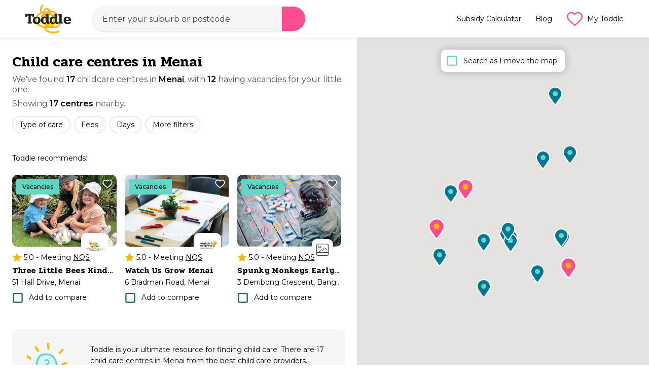

--- FILE ---
content_type: text/html; charset=utf-8
request_url: https://toddle.com.au/nsw/menai
body_size: 26162
content:
<!DOCTYPE html><html lang="en"><head><meta charSet="utf-8"/><meta name="theme-color" content="#2981fb"/><script></script>
              <link 
                rel="preload" 
                href="https://fonts.googleapis.com/css2?family=Montserrat:wght@400;500;600;700&family=Pridi:wght@500;600&display=swap" 
                as="style" 
                onload="this.onload=null;this.rel='stylesheet'" 
                crossOrigin="anonymous"
              />
              <link 
                rel="preconnect" 
                href="https://fonts.googleapis.com" 
                crossOrigin="anonymous"
              />
              <link 
                rel="preconnect" 
                href="https://fonts.gstatic.com" 
                crossOrigin="anonymous"
              />
              <link 
                rel="preconnect" 
                href="https://maps.googleapis.com" 
                crossOrigin="anonymous"
              />
              <link 
                rel="preconnect" 
                href="https://media.toddle.com.au" 
                crossOrigin="anonymous"
              />
            <script></script><script>
              // Defer Google Analytics loading
              function loadGA() {
                if (window.__ga4Initialized) return;
                var scriptSrc = 'https://www.googletagmanager.com/gtag/js?id=G-ZNRH2MCP63';
                var existingScript = document.querySelector('script[src="' + scriptSrc + '"]');
                if (!existingScript) {
                  var script = document.createElement('script');
                  script.async = true;
                  script.src = scriptSrc;
                  document.head.appendChild(script);
                }
                window.dataLayer = window.dataLayer || [];
                window.gtag = window.gtag || function gtag(){window.dataLayer.push(arguments);};
                window.gtag('js', new Date());
                window.gtag('config', 'G-ZNRH2MCP63', {
                  page_path: window.location.pathname,
                });
                window.__ga4Initialized = true;
              }
              // Load GA after page load or when idle
              if (document.readyState === 'complete') {
                requestIdleCallback ? requestIdleCallback(loadGA) : setTimeout(loadGA, 1000);
              } else {
                window.addEventListener('load', function() {
                  requestIdleCallback ? requestIdleCallback(loadGA) : setTimeout(loadGA, 1000);
                });
              }
            </script><script>
              (function(w,d,s,l,i){w[l]=w[l]||[];w[l].push({'gtm.start':
              new Date().getTime(),event:'gtm.js'});var f=d.getElementsByTagName(s)[0],
              j=d.createElement(s),dl=l!='dataLayer'?'&l='+l:'';j.async=true;j.src=
              'https://www.googletagmanager.com/gtm.js?id='+i+dl;f.parentNode.insertBefore(j,f);
              })(window,document,'script','dataLayer','GTM-WDQX2JHW');
            </script><noscript>
              <link
                href="https://fonts.googleapis.com/css2?family=Montserrat:wght@400;500;600;700&family=Pridi:wght@500;600&display=swap"
                rel="stylesheet"
                type="text/css"
              />
            </noscript><style id="jss-server-side">.MuiTypography-root{margin:0}.MuiTypography-body2{font-size:.875rem;font-family:Montserrat,"Trebuchet MS",Helvetica,Arial,sans-serif;font-weight:400;line-height:1.43}.MuiTypography-body1{font-size:1rem;font-family:Montserrat,"Trebuchet MS",Helvetica,Arial,sans-serif;font-weight:400;line-height:1.5}.MuiTypography-caption{font-size:.75rem;font-family:Montserrat,"Trebuchet MS",Helvetica,Arial,sans-serif;font-weight:400;line-height:1.66}.MuiTypography-button{font-size:.875rem;font-family:Montserrat,"Trebuchet MS",Helvetica,Arial,sans-serif;font-weight:500;line-height:1.75;text-transform:uppercase}.MuiTypography-h1{font-size:2.5rem;font-family:Pridi,"Trebuchet MS",Helvetica,Arial,sans-serif;font-weight:700;line-height:1.1}.MuiTypography-h2{font-size:2rem;font-family:Pridi,"Trebuchet MS",Helvetica,Arial,sans-serif;font-weight:700;line-height:1.1}.MuiTypography-h3{font-size:1.875rem;font-family:Pridi,"Trebuchet MS",Helvetica,Arial,sans-serif;font-weight:700;line-height:1.1}.MuiTypography-h4{font-size:1.75rem;font-family:Pridi,"Trebuchet MS",Helvetica,Arial,sans-serif;font-weight:700;line-height:1.1}.MuiTypography-h5{font-size:1.5rem;font-family:Pridi,"Trebuchet MS",Helvetica,Arial,sans-serif;font-weight:700;line-height:1.1}.MuiTypography-h6{font-size:1.125rem;font-family:Pridi,"Trebuchet MS",Helvetica,Arial,sans-serif;font-weight:700;line-height:1.1}.MuiTypography-subtitle1{font-size:1rem;font-family:Montserrat,"Trebuchet MS",Helvetica,Arial,sans-serif;font-weight:400;line-height:1.75}.MuiTypography-subtitle2{font-size:.875rem;font-family:Montserrat,"Trebuchet MS",Helvetica,Arial,sans-serif;font-weight:500;line-height:1.57}.MuiTypography-overline{font-size:.75rem;font-family:Montserrat,"Trebuchet MS",Helvetica,Arial,sans-serif;font-weight:400;line-height:2.66;text-transform:uppercase}.MuiTypography-srOnly{width:1px;height:1px;overflow:hidden;position:absolute}.MuiTypography-alignLeft{text-align:left}.MuiTypography-alignCenter{text-align:center}.MuiTypography-alignRight{text-align:right}.MuiTypography-alignJustify{text-align:justify}.MuiTypography-noWrap{overflow:hidden;white-space:nowrap;text-overflow:ellipsis}.MuiTypography-gutterBottom{margin-bottom:.5em}.MuiTypography-paragraph{margin-bottom:16px}.MuiTypography-colorInherit{color:inherit}.MuiTypography-colorPrimary{color:#007795}.MuiTypography-colorSecondary{color:#ff4b90}.MuiTypography-colorTextPrimary{color:rgba(0,0,0,.87)}.MuiTypography-colorTextSecondary{color:rgba(0,0,0,.54)}.MuiTypography-colorError{color:#f44336}.MuiTypography-displayInline{display:inline}.MuiTypography-displayBlock{display:block}.MuiButtonBase-root{color:inherit;border:0;cursor:pointer;margin:0;display:inline-flex;outline:0;padding:0;position:relative;align-items:center;-webkit-user-select:none;-moz-user-select:none;-ms-user-select:none;user-select:none;border-radius:0;vertical-align:middle;-moz-appearance:none;justify-content:center;text-decoration:none;background-color:transparent;-webkit-appearance:none;-webkit-tap-highlight-color:transparent}.MuiButtonBase-root::-moz-focus-inner{border-style:none}.MuiButtonBase-root.Mui-disabled{cursor:default;pointer-events:none}@media print{.MuiButtonBase-root{-webkit-print-color-adjust:exact;color-adjust:exact}}.MuiButton-root{color:rgba(0,0,0,.87);display:flex;padding:.75em 1.5em;font-size:1.125rem;min-width:64px;box-sizing:border-box;transition:background-color 250ms cubic-bezier(.4,0,.2,1) 0s,box-shadow 250ms cubic-bezier(.4,0,.2,1) 0s,border 250ms cubic-bezier(.4,0,.2,1) 0s;font-family:Pridi,"Trebuchet MS",Helvetica,Arial,sans-serif;font-weight:500;line-height:1.4;border-radius:2em;text-transform:none;justify-content:center}.MuiButton-root:hover{text-decoration:none;background-color:rgba(0,0,0,.04)}.MuiButton-root.Mui-disabled{color:rgba(0,0,0,.26)}@media (hover:none){.MuiButton-root:hover{background-color:transparent}}.MuiButton-root:hover.Mui-disabled{background-color:transparent}.MuiButton-label{width:100%;display:inherit;align-items:inherit;justify-content:inherit}.MuiButton-text{padding:6px 8px}.MuiButton-textPrimary{color:#136055;transition:color .2s}.MuiButton-textPrimary:hover{background-color:rgba(96,214,197,.04)}.MuiButton-textPrimary:focus,.MuiButton-textPrimary:hover{color:#60d6c5;background-color:transparent}.MuiButton-textPrimary:active>span:first-child,.MuiButton-textPrimary:focus>span:first-child{box-shadow:0 2px 0 #e79191}.MuiButton-textPrimary:active{color:#136055}.MuiButton-textPrimary [aria-hidden=true]{color:#60d6c5}.MuiButton-textPrimary:active [aria-hidden=true]{color:inherit}@media (hover:none){.MuiButton-textPrimary:hover{background-color:transparent}}.MuiButton-textSecondary{color:#ff4b90}.MuiButton-textSecondary:hover{background-color:rgba(255,75,144,.04)}@media (hover:none){.MuiButton-textSecondary:hover{background-color:transparent}}.MuiButton-outlined{border:1px solid rgba(0,0,0,.23);padding:.75em 1.5em}.MuiButton-outlined.Mui-disabled{border:1px solid rgba(0,0,0,.12)}.MuiButton-outlinedPrimary{color:#60d6c5;border:1px solid rgba(96,214,197,.5)}.MuiButton-outlinedPrimary:hover{border:1px solid #60d6c5;background-color:rgba(96,214,197,.04)}@media (hover:none){.MuiButton-outlinedPrimary:hover{background-color:transparent}}.MuiButton-outlinedSecondary{color:#ff4b90;border:1px solid rgba(255,75,144,.5)}.MuiButton-outlinedSecondary:hover{border:1px solid #ff4b90;background-color:rgba(255,75,144,.04)}.MuiButton-outlinedSecondary.Mui-disabled{border:1px solid rgba(0,0,0,.26)}@media (hover:none){.MuiButton-outlinedSecondary:hover{background-color:transparent}}.MuiButton-contained{color:#136055;box-shadow:none;background-color:#fff}.MuiButton-contained:hover{box-shadow:none;background-color:#c8faf3}.MuiButton-contained.Mui-focusVisible{box-shadow:inset 0 0 0 3px #e79191}.MuiButton-contained:active{box-shadow:inset 0 0 0 3px #60d6c5}.MuiButton-contained.Mui-disabled{color:rgba(0,0,0,.26);box-shadow:none;background-color:rgba(0,0,0,.12)}@media (hover:none){.MuiButton-contained:hover{box-shadow:1px 0 6px 0 rgba(202,202,202,.75);background-color:#e0e0e0}}.MuiButton-contained:hover.Mui-disabled{background-color:rgba(0,0,0,.12)}.MuiButton-containedPrimary{color:#136055;background-color:#60d6c5}.MuiButton-containedPrimary:hover{background-color:#4bbbab}@media (hover:none){.MuiButton-containedPrimary:hover{background-color:#60d6c5}}.MuiButton-containedSecondary{color:#fff;background-color:#ff4b90}.MuiButton-containedSecondary:hover{background-color:#b23464}@media (hover:none){.MuiButton-containedSecondary:hover{background-color:#ff4b90}}.MuiButton-disableElevation{box-shadow:none}.MuiButton-disableElevation:hover{box-shadow:none}.MuiButton-disableElevation.Mui-focusVisible{box-shadow:none}.MuiButton-disableElevation:active{box-shadow:none}.MuiButton-disableElevation.Mui-disabled{box-shadow:none}.MuiButton-colorInherit{color:inherit;border-color:currentColor}.MuiButton-textSizeSmall{padding:4px 5px;font-size:.8125rem}.MuiButton-textSizeLarge{padding:8px 11px;font-size:.9375rem}.MuiButton-outlinedSizeSmall{padding:3px 9px;font-size:.8125rem}.MuiButton-outlinedSizeLarge{padding:7px 21px;font-size:.9375rem}.MuiButton-containedSizeSmall{padding:4px 10px;font-size:.8125rem}.MuiButton-containedSizeLarge{padding:8px 22px;font-size:.9375rem}.MuiButton-sizeLarge{padding:.75em 2.5em;font-size:1.375rem;line-height:1.15}.MuiButton-fullWidth{width:100%}.MuiButton-startIcon{display:inherit;margin-left:-4px;margin-right:8px}.MuiButton-startIcon.MuiButton-iconSizeSmall{margin-left:-2px}.MuiButton-endIcon{display:inherit;margin-left:8px;margin-right:-4px}.MuiButton-endIcon.MuiButton-iconSizeSmall{margin-right:-2px}.MuiButton-iconSizeSmall>:first-child{font-size:18px}.MuiButton-iconSizeMedium>:first-child{font-size:20px}.MuiButton-iconSizeLarge>:first-child{font-size:22px}.MuiInputBase-root{color:rgba(0,0,0,.87);cursor:text;display:inline-flex;position:relative;font-size:1rem;box-sizing:border-box;align-items:center;font-family:Montserrat,"Trebuchet MS",Helvetica,Arial,sans-serif;font-weight:400;line-height:1.1876em}.MuiInputBase-root.Mui-disabled{color:rgba(0,0,0,.38);cursor:default}.MuiInputBase-multiline{padding:6px 0 7px}.MuiInputBase-multiline.MuiInputBase-marginDense{padding-top:3px}.MuiInputBase-fullWidth{width:100%}.MuiInputBase-input{font:inherit;color:currentColor;width:100%;border:0;height:1.1876em;margin:0;display:block;padding:6px 0 7px;min-width:0;background:0 0;box-sizing:content-box;-webkit-animation-name:mui-auto-fill-cancel;animation-name:mui-auto-fill-cancel;letter-spacing:inherit;-webkit-animation-duration:10ms;animation-duration:10ms;-webkit-tap-highlight-color:transparent}.MuiInputBase-input::-webkit-input-placeholder{color:currentColor;opacity:.42;-webkit-transition:opacity .2s cubic-bezier(.4,0,.2,1) 0s;transition:opacity .2s cubic-bezier(.4,0,.2,1) 0s}.MuiInputBase-input::-moz-placeholder{color:currentColor;opacity:.42;-moz-transition:opacity .2s cubic-bezier(.4,0,.2,1) 0s;transition:opacity .2s cubic-bezier(.4,0,.2,1) 0s}.MuiInputBase-input:-ms-input-placeholder{color:currentColor;opacity:.42;-ms-transition:opacity .2s cubic-bezier(.4,0,.2,1) 0s;transition:opacity .2s cubic-bezier(.4,0,.2,1) 0s}.MuiInputBase-input::-ms-input-placeholder{color:currentColor;opacity:.42;-ms-transition:opacity .2s cubic-bezier(.4,0,.2,1) 0s;transition:opacity .2s cubic-bezier(.4,0,.2,1) 0s}.MuiInputBase-input:focus{outline:0}.MuiInputBase-input:invalid{box-shadow:none}.MuiInputBase-input::-webkit-search-decoration{-webkit-appearance:none}.MuiInputBase-input.Mui-disabled{opacity:1}.MuiInputBase-input:-webkit-autofill{-webkit-animation-name:mui-auto-fill;animation-name:mui-auto-fill;-webkit-animation-duration:5000s;animation-duration:5000s}label[data-shrink=false]+.MuiInputBase-formControl .MuiInputBase-input::-webkit-input-placeholder{opacity:0!important}label[data-shrink=false]+.MuiInputBase-formControl .MuiInputBase-input::-moz-placeholder{opacity:0!important}label[data-shrink=false]+.MuiInputBase-formControl .MuiInputBase-input:-ms-input-placeholder{opacity:0!important}label[data-shrink=false]+.MuiInputBase-formControl .MuiInputBase-input::-ms-input-placeholder{opacity:0!important}label[data-shrink=false]+.MuiInputBase-formControl .MuiInputBase-input:focus::-webkit-input-placeholder{opacity:.42}label[data-shrink=false]+.MuiInputBase-formControl .MuiInputBase-input:focus::-moz-placeholder{opacity:.42}label[data-shrink=false]+.MuiInputBase-formControl .MuiInputBase-input:focus:-ms-input-placeholder{opacity:.42}label[data-shrink=false]+.MuiInputBase-formControl .MuiInputBase-input:focus::-ms-input-placeholder{opacity:.42}.MuiInputBase-inputMarginDense{padding-top:3px}.MuiInputBase-inputMultiline{height:auto;resize:none;padding:0}.MuiInputBase-inputTypeSearch{-moz-appearance:textfield;-webkit-appearance:textfield}.jss8{top:-5px;left:0;right:0;bottom:0;margin:0;padding:0 8px;overflow:hidden;position:absolute;border-style:solid;border-width:1px;border-radius:inherit;pointer-events:none}.jss9{padding:0;text-align:left;transition:width 150ms cubic-bezier(0,0,.2,1) 0s;line-height:11px}.jss10{width:auto;height:11px;display:block;padding:0;font-size:.75em;max-width:.01px;text-align:left;transition:max-width 50ms cubic-bezier(0,0,.2,1) 0s;visibility:hidden}.jss10>span{display:inline-block;padding-left:5px;padding-right:5px}.jss11{max-width:1000px;transition:max-width .1s cubic-bezier(0,0,.2,1) 50ms}.MuiOutlinedInput-root{position:relative;margin-top:1.5rem;border-radius:4px}.MuiOutlinedInput-root:hover .MuiOutlinedInput-notchedOutline{border-color:rgba(0,0,0,.87)}@media (hover:none){.MuiOutlinedInput-root:hover .MuiOutlinedInput-notchedOutline{border-color:rgba(0,0,0,.23)}}.MuiOutlinedInput-root.Mui-focused .MuiOutlinedInput-notchedOutline{border-color:#60d6c5;border-width:2px}.MuiOutlinedInput-root.Mui-error .MuiOutlinedInput-notchedOutline{border-color:#f44336}.MuiOutlinedInput-root.Mui-disabled .MuiOutlinedInput-notchedOutline{border-color:rgba(0,0,0,.26)}.MuiOutlinedInput-colorSecondary.Mui-focused .MuiOutlinedInput-notchedOutline{border-color:#ff4b90}.MuiOutlinedInput-adornedStart{padding-left:14px}.MuiOutlinedInput-adornedEnd{padding-right:14px}.MuiOutlinedInput-multiline{padding:18.5px 14px}.MuiOutlinedInput-multiline.MuiOutlinedInput-marginDense{padding-top:10.5px;padding-bottom:10.5px}.MuiOutlinedInput-notchedOutline{border-color:rgba(0,0,0,.23);border-radius:11px}.MuiOutlinedInput-notchedOutline legend{width:0!important}.MuiOutlinedInput-input{padding:18.5px 14px}.MuiOutlinedInput-input:-webkit-autofill{border-radius:inherit}.MuiOutlinedInput-inputMarginDense{padding-top:10.5px;padding-bottom:10.5px}.MuiOutlinedInput-inputMultiline{padding:0}.MuiOutlinedInput-inputAdornedStart{padding-left:0}.MuiOutlinedInput-inputAdornedEnd{padding-right:0}.MuiFormControl-root{border:0;margin:0;display:inline-flex;padding:0;position:relative;min-width:0;flex-direction:column;vertical-align:top}.MuiFormControl-marginNormal{margin-top:16px;margin-bottom:8px}.MuiFormControl-marginDense{margin-top:8px;margin-bottom:4px}.MuiFormControl-fullWidth{width:100%}.MuiPaper-root{color:rgba(0,0,0,.87);transition:box-shadow .3s cubic-bezier(.4,0,.2,1) 0s;background-color:#fff}.MuiPaper-rounded{border-radius:.75rem}.MuiPaper-outlined{border:1px solid rgba(0,0,0,.12)}.MuiPaper-elevation0{box-shadow:none}.MuiPaper-elevation1{box-shadow:1px 0 4px 0 rgba(202,202,202,.5)}.MuiPaper-elevation2{box-shadow:1px 0 6px 0 rgba(202,202,202,.75)}.MuiPaper-elevation3{box-shadow:0 3px 3px -2px rgba(0,0,0,.2),0 3px 4px 0 rgba(0,0,0,.14),0 1px 8px 0 rgba(0,0,0,.12)}.MuiPaper-elevation4{box-shadow:0 2px 4px -1px rgba(0,0,0,.2),0 4px 5px 0 rgba(0,0,0,.14),0 1px 10px 0 rgba(0,0,0,.12)}.MuiPaper-elevation5{box-shadow:0 3px 5px -1px rgba(0,0,0,.2),0 5px 8px 0 rgba(0,0,0,.14),0 1px 14px 0 rgba(0,0,0,.12)}.MuiPaper-elevation6{box-shadow:0 3px 5px -1px rgba(0,0,0,.2),0 6px 10px 0 rgba(0,0,0,.14),0 1px 18px 0 rgba(0,0,0,.12)}.MuiPaper-elevation7{box-shadow:0 4px 5px -2px rgba(0,0,0,.2),0 7px 10px 1px rgba(0,0,0,.14),0 2px 16px 1px rgba(0,0,0,.12)}.MuiPaper-elevation8{box-shadow:0 5px 5px -3px rgba(0,0,0,.2),0 8px 10px 1px rgba(0,0,0,.14),0 3px 14px 2px rgba(0,0,0,.12)}.MuiPaper-elevation9{box-shadow:0 5px 6px -3px rgba(0,0,0,.2),0 9px 12px 1px rgba(0,0,0,.14),0 3px 16px 2px rgba(0,0,0,.12)}.MuiPaper-elevation10{box-shadow:0 6px 6px -3px rgba(0,0,0,.2),0 10px 14px 1px rgba(0,0,0,.14),0 4px 18px 3px rgba(0,0,0,.12)}.MuiPaper-elevation11{box-shadow:0 6px 7px -4px rgba(0,0,0,.2),0 11px 15px 1px rgba(0,0,0,.14),0 4px 20px 3px rgba(0,0,0,.12)}.MuiPaper-elevation12{box-shadow:0 7px 8px -4px rgba(0,0,0,.2),0 12px 17px 2px rgba(0,0,0,.14),0 5px 22px 4px rgba(0,0,0,.12)}.MuiPaper-elevation13{box-shadow:0 7px 8px -4px rgba(0,0,0,.2),0 13px 19px 2px rgba(0,0,0,.14),0 5px 24px 4px rgba(0,0,0,.12)}.MuiPaper-elevation14{box-shadow:0 7px 9px -4px rgba(0,0,0,.2),0 14px 21px 2px rgba(0,0,0,.14),0 5px 26px 4px rgba(0,0,0,.12)}.MuiPaper-elevation15{box-shadow:0 8px 9px -5px rgba(0,0,0,.2),0 15px 22px 2px rgba(0,0,0,.14),0 6px 28px 5px rgba(0,0,0,.12)}.MuiPaper-elevation16{box-shadow:0 8px 10px -5px rgba(0,0,0,.2),0 16px 24px 2px rgba(0,0,0,.14),0 6px 30px 5px rgba(0,0,0,.12)}.MuiPaper-elevation17{box-shadow:0 8px 11px -5px rgba(0,0,0,.2),0 17px 26px 2px rgba(0,0,0,.14),0 6px 32px 5px rgba(0,0,0,.12)}.MuiPaper-elevation18{box-shadow:0 9px 11px -5px rgba(0,0,0,.2),0 18px 28px 2px rgba(0,0,0,.14),0 7px 34px 6px rgba(0,0,0,.12)}.MuiPaper-elevation19{box-shadow:0 9px 12px -6px rgba(0,0,0,.2),0 19px 29px 2px rgba(0,0,0,.14),0 7px 36px 6px rgba(0,0,0,.12)}.MuiPaper-elevation20{box-shadow:0 10px 13px -6px rgba(0,0,0,.2),0 20px 31px 3px rgba(0,0,0,.14),0 8px 38px 7px rgba(0,0,0,.12)}.MuiPaper-elevation21{box-shadow:0 10px 13px -6px rgba(0,0,0,.2),0 21px 33px 3px rgba(0,0,0,.14),0 8px 40px 7px rgba(0,0,0,.12)}.MuiPaper-elevation22{box-shadow:0 10px 14px -6px rgba(0,0,0,.2),0 22px 35px 3px rgba(0,0,0,.14),0 8px 42px 7px rgba(0,0,0,.12)}.MuiPaper-elevation23{box-shadow:0 11px 14px -7px rgba(0,0,0,.2),0 23px 36px 3px rgba(0,0,0,.14),0 9px 44px 8px rgba(0,0,0,.12)}.MuiPaper-elevation24{box-shadow:0 11px 15px -7px rgba(0,0,0,.2),0 24px 38px 3px rgba(0,0,0,.14),0 9px 46px 8px rgba(0,0,0,.12)}.MuiSvgIcon-root{fill:currentColor;width:1em;height:1em;display:inline-block;font-size:1.5rem;transition:fill .2s cubic-bezier(.4,0,.2,1) 0s;flex-shrink:0;-webkit-user-select:none;-moz-user-select:none;-ms-user-select:none;user-select:none}.MuiSvgIcon-colorPrimary{color:#60d6c5}.MuiSvgIcon-colorSecondary{color:#ff4b90}.MuiSvgIcon-colorAction{color:rgba(0,0,0,.54)}.MuiSvgIcon-colorError{color:#f44336}.MuiSvgIcon-colorDisabled{color:rgba(0,0,0,.26)}.MuiSvgIcon-fontSizeInherit{font-size:inherit}.MuiSvgIcon-fontSizeSmall{font-size:1.25rem}.MuiSvgIcon-fontSizeLarge{font-size:2.1875rem}.MuiIconButton-root{flex:0 0 auto;color:rgba(0,0,0,.54);padding:12px;overflow:visible;font-size:1.5rem;text-align:center;transition:background-color 150ms cubic-bezier(.4,0,.2,1) 0s;border-radius:50%}.MuiIconButton-root:hover{background-color:rgba(0,0,0,.04)}.MuiIconButton-root.Mui-disabled{color:rgba(0,0,0,.26);background-color:transparent}@media (hover:none){.MuiIconButton-root:hover{background-color:transparent}}.MuiIconButton-edgeStart{margin-left:-12px}.MuiIconButton-sizeSmall.MuiIconButton-edgeStart{margin-left:-3px}.MuiIconButton-edgeEnd{margin-right:-12px}.MuiIconButton-sizeSmall.MuiIconButton-edgeEnd{margin-right:-3px}.MuiIconButton-colorInherit{color:inherit}.MuiIconButton-colorPrimary{color:#60d6c5}.MuiIconButton-colorPrimary:hover{background-color:rgba(96,214,197,.04)}@media (hover:none){.MuiIconButton-colorPrimary:hover{background-color:transparent}}.MuiIconButton-colorSecondary{color:#ff4b90}.MuiIconButton-colorSecondary:hover{background-color:rgba(255,75,144,.04)}@media (hover:none){.MuiIconButton-colorSecondary:hover{background-color:transparent}}.MuiIconButton-sizeSmall{padding:3px;font-size:1.125rem}.MuiIconButton-label{width:100%;display:flex;align-items:inherit;justify-content:inherit}.MuiInputAdornment-root{height:.01em;display:flex;max-height:2em;align-items:center;white-space:nowrap}.MuiInputAdornment-filled.MuiInputAdornment-positionStart:not(.MuiInputAdornment-hiddenLabel){margin-top:16px}.MuiInputAdornment-positionStart{margin-right:8px}.MuiInputAdornment-positionEnd{margin-left:8px}.MuiInputAdornment-disablePointerEvents{pointer-events:none}@media print{.MuiDialog-root{position:absolute!important}}.MuiDialog-scrollPaper{display:flex;align-items:center;justify-content:center}.MuiDialog-scrollBody{overflow-x:hidden;overflow-y:auto;text-align:center}.MuiDialog-scrollBody:after{width:0;height:100%;content:"";display:inline-block;vertical-align:middle}.MuiDialog-container{height:100%;outline:0}@media print{.MuiDialog-container{height:auto}}.MuiDialog-paper{margin:48px 10px;position:relative;overflow-y:auto;border-radius:16px}@media print{.MuiDialog-paper{box-shadow:none;overflow-y:visible}}.MuiDialog-paperScrollPaper{display:flex;max-height:calc(100% - 64px);flex-direction:column}.MuiDialog-paperScrollBody{display:inline-block;text-align:left;vertical-align:middle}.MuiDialog-paperWidthFalse{max-width:calc(100% - 64px)}.MuiDialog-paperWidthXs{max-width:444px}@media (max-width:507.95px){.MuiDialog-paperWidthXs.MuiDialog-paperScrollBody{max-width:calc(100% - 64px)}}.MuiDialog-paperWidthSm{max-width:767.9px}@media (min-width:767.9px){.MuiDialog-paperWidthSm{width:100%;max-width:570px}}@media (max-width:831.85px){.MuiDialog-paperWidthSm.MuiDialog-paperScrollBody{max-width:calc(100% - 64px)}}.MuiDialog-paperWidthMd{max-width:1023.9px}@media (max-width:1087.8500000000001px){.MuiDialog-paperWidthMd.MuiDialog-paperScrollBody{max-width:calc(100% - 64px)}}.MuiDialog-paperWidthLg{max-width:1279.9px}@media (max-width:1343.8500000000001px){.MuiDialog-paperWidthLg.MuiDialog-paperScrollBody{max-width:calc(100% - 64px)}}.MuiDialog-paperWidthXl{max-width:1919.9px}@media (max-width:1983.8500000000001px){.MuiDialog-paperWidthXl.MuiDialog-paperScrollBody{max-width:calc(100% - 64px)}}.MuiDialog-paperFullWidth{width:calc(100% - 64px)}.MuiDialog-paperFullScreen{width:100%;height:100%;margin:0;max-width:100%;max-height:none;border-radius:0}.MuiDialog-paperFullScreen.MuiDialog-paperScrollBody{margin:0;max-width:100%}.MuiGrid-container{width:100%;display:flex;flex-wrap:wrap;box-sizing:border-box}.MuiGrid-item{margin:0;box-sizing:border-box}.MuiGrid-zeroMinWidth{min-width:0}.MuiGrid-direction-xs-column{flex-direction:column}.MuiGrid-direction-xs-column-reverse{flex-direction:column-reverse}.MuiGrid-direction-xs-row-reverse{flex-direction:row-reverse}.MuiGrid-wrap-xs-nowrap{flex-wrap:nowrap}.MuiGrid-wrap-xs-wrap-reverse{flex-wrap:wrap-reverse}.MuiGrid-align-items-xs-center{align-items:center}.MuiGrid-align-items-xs-flex-start{align-items:flex-start}.MuiGrid-align-items-xs-flex-end{align-items:flex-end}.MuiGrid-align-items-xs-baseline{align-items:baseline}.MuiGrid-align-content-xs-center{align-content:center}.MuiGrid-align-content-xs-flex-start{align-content:flex-start}.MuiGrid-align-content-xs-flex-end{align-content:flex-end}.MuiGrid-align-content-xs-space-between{align-content:space-between}.MuiGrid-align-content-xs-space-around{align-content:space-around}.MuiGrid-justify-xs-center{justify-content:center}.MuiGrid-justify-xs-flex-end{justify-content:flex-end}.MuiGrid-justify-xs-space-between{justify-content:space-between}.MuiGrid-justify-xs-space-around{justify-content:space-around}.MuiGrid-justify-xs-space-evenly{justify-content:space-evenly}.MuiGrid-spacing-xs-1{width:calc(100% + 8px);margin:-4px}.MuiGrid-spacing-xs-1>.MuiGrid-item{padding:4px}.MuiGrid-spacing-xs-2{width:calc(100% + 16px);margin:-8px}.MuiGrid-spacing-xs-2>.MuiGrid-item{padding:8px}.MuiGrid-spacing-xs-3{width:calc(100% + 24px);margin:-12px}.MuiGrid-spacing-xs-3>.MuiGrid-item{padding:12px}.MuiGrid-spacing-xs-4{width:calc(100% + 32px);margin:-16px}.MuiGrid-spacing-xs-4>.MuiGrid-item{padding:16px}.MuiGrid-spacing-xs-5{width:calc(100% + 40px);margin:-20px}.MuiGrid-spacing-xs-5>.MuiGrid-item{padding:20px}.MuiGrid-spacing-xs-6{width:calc(100% + 48px);margin:-24px}.MuiGrid-spacing-xs-6>.MuiGrid-item{padding:24px}.MuiGrid-spacing-xs-7{width:calc(100% + 56px);margin:-28px}.MuiGrid-spacing-xs-7>.MuiGrid-item{padding:28px}.MuiGrid-spacing-xs-8{width:calc(100% + 64px);margin:-32px}.MuiGrid-spacing-xs-8>.MuiGrid-item{padding:32px}.MuiGrid-spacing-xs-9{width:calc(100% + 72px);margin:-36px}.MuiGrid-spacing-xs-9>.MuiGrid-item{padding:36px}.MuiGrid-spacing-xs-10{width:calc(100% + 80px);margin:-40px}.MuiGrid-spacing-xs-10>.MuiGrid-item{padding:40px}.MuiGrid-grid-xs-auto{flex-grow:0;max-width:none;flex-basis:auto}.MuiGrid-grid-xs-true{flex-grow:1;max-width:100%;flex-basis:0}.MuiGrid-grid-xs-1{flex-grow:0;max-width:8.333333%;flex-basis:8.333333%}.MuiGrid-grid-xs-2{flex-grow:0;max-width:16.666667%;flex-basis:16.666667%}.MuiGrid-grid-xs-3{flex-grow:0;max-width:25%;flex-basis:25%}.MuiGrid-grid-xs-4{flex-grow:0;max-width:33.333333%;flex-basis:33.333333%}.MuiGrid-grid-xs-5{flex-grow:0;max-width:41.666667%;flex-basis:41.666667%}.MuiGrid-grid-xs-6{flex-grow:0;max-width:50%;flex-basis:50%}.MuiGrid-grid-xs-7{flex-grow:0;max-width:58.333333%;flex-basis:58.333333%}.MuiGrid-grid-xs-8{flex-grow:0;max-width:66.666667%;flex-basis:66.666667%}.MuiGrid-grid-xs-9{flex-grow:0;max-width:75%;flex-basis:75%}.MuiGrid-grid-xs-10{flex-grow:0;max-width:83.333333%;flex-basis:83.333333%}.MuiGrid-grid-xs-11{flex-grow:0;max-width:91.666667%;flex-basis:91.666667%}.MuiGrid-grid-xs-12{flex-grow:0;max-width:100%;flex-basis:100%}@media (min-width:767.9px){.MuiGrid-grid-sm-auto{flex-grow:0;max-width:none;flex-basis:auto}.MuiGrid-grid-sm-true{flex-grow:1;max-width:100%;flex-basis:0}.MuiGrid-grid-sm-1{flex-grow:0;max-width:8.333333%;flex-basis:8.333333%}.MuiGrid-grid-sm-2{flex-grow:0;max-width:16.666667%;flex-basis:16.666667%}.MuiGrid-grid-sm-3{flex-grow:0;max-width:25%;flex-basis:25%}.MuiGrid-grid-sm-4{flex-grow:0;max-width:33.333333%;flex-basis:33.333333%}.MuiGrid-grid-sm-5{flex-grow:0;max-width:41.666667%;flex-basis:41.666667%}.MuiGrid-grid-sm-6{flex-grow:0;max-width:50%;flex-basis:50%}.MuiGrid-grid-sm-7{flex-grow:0;max-width:58.333333%;flex-basis:58.333333%}.MuiGrid-grid-sm-8{flex-grow:0;max-width:66.666667%;flex-basis:66.666667%}.MuiGrid-grid-sm-9{flex-grow:0;max-width:75%;flex-basis:75%}.MuiGrid-grid-sm-10{flex-grow:0;max-width:83.333333%;flex-basis:83.333333%}.MuiGrid-grid-sm-11{flex-grow:0;max-width:91.666667%;flex-basis:91.666667%}.MuiGrid-grid-sm-12{flex-grow:0;max-width:100%;flex-basis:100%}}@media (min-width:1023.9px){.MuiGrid-grid-md-auto{flex-grow:0;max-width:none;flex-basis:auto}.MuiGrid-grid-md-true{flex-grow:1;max-width:100%;flex-basis:0}.MuiGrid-grid-md-1{flex-grow:0;max-width:8.333333%;flex-basis:8.333333%}.MuiGrid-grid-md-2{flex-grow:0;max-width:16.666667%;flex-basis:16.666667%}.MuiGrid-grid-md-3{flex-grow:0;max-width:25%;flex-basis:25%}.MuiGrid-grid-md-4{flex-grow:0;max-width:33.333333%;flex-basis:33.333333%}.MuiGrid-grid-md-5{flex-grow:0;max-width:41.666667%;flex-basis:41.666667%}.MuiGrid-grid-md-6{flex-grow:0;max-width:50%;flex-basis:50%}.MuiGrid-grid-md-7{flex-grow:0;max-width:58.333333%;flex-basis:58.333333%}.MuiGrid-grid-md-8{flex-grow:0;max-width:66.666667%;flex-basis:66.666667%}.MuiGrid-grid-md-9{flex-grow:0;max-width:75%;flex-basis:75%}.MuiGrid-grid-md-10{flex-grow:0;max-width:83.333333%;flex-basis:83.333333%}.MuiGrid-grid-md-11{flex-grow:0;max-width:91.666667%;flex-basis:91.666667%}.MuiGrid-grid-md-12{flex-grow:0;max-width:100%;flex-basis:100%}}@media (min-width:1279.9px){.MuiGrid-grid-lg-auto{flex-grow:0;max-width:none;flex-basis:auto}.MuiGrid-grid-lg-true{flex-grow:1;max-width:100%;flex-basis:0}.MuiGrid-grid-lg-1{flex-grow:0;max-width:8.333333%;flex-basis:8.333333%}.MuiGrid-grid-lg-2{flex-grow:0;max-width:16.666667%;flex-basis:16.666667%}.MuiGrid-grid-lg-3{flex-grow:0;max-width:25%;flex-basis:25%}.MuiGrid-grid-lg-4{flex-grow:0;max-width:33.333333%;flex-basis:33.333333%}.MuiGrid-grid-lg-5{flex-grow:0;max-width:41.666667%;flex-basis:41.666667%}.MuiGrid-grid-lg-6{flex-grow:0;max-width:50%;flex-basis:50%}.MuiGrid-grid-lg-7{flex-grow:0;max-width:58.333333%;flex-basis:58.333333%}.MuiGrid-grid-lg-8{flex-grow:0;max-width:66.666667%;flex-basis:66.666667%}.MuiGrid-grid-lg-9{flex-grow:0;max-width:75%;flex-basis:75%}.MuiGrid-grid-lg-10{flex-grow:0;max-width:83.333333%;flex-basis:83.333333%}.MuiGrid-grid-lg-11{flex-grow:0;max-width:91.666667%;flex-basis:91.666667%}.MuiGrid-grid-lg-12{flex-grow:0;max-width:100%;flex-basis:100%}}@media (min-width:1919.9px){.MuiGrid-grid-xl-auto{flex-grow:0;max-width:none;flex-basis:auto}.MuiGrid-grid-xl-true{flex-grow:1;max-width:100%;flex-basis:0}.MuiGrid-grid-xl-1{flex-grow:0;max-width:8.333333%;flex-basis:8.333333%}.MuiGrid-grid-xl-2{flex-grow:0;max-width:16.666667%;flex-basis:16.666667%}.MuiGrid-grid-xl-3{flex-grow:0;max-width:25%;flex-basis:25%}.MuiGrid-grid-xl-4{flex-grow:0;max-width:33.333333%;flex-basis:33.333333%}.MuiGrid-grid-xl-5{flex-grow:0;max-width:41.666667%;flex-basis:41.666667%}.MuiGrid-grid-xl-6{flex-grow:0;max-width:50%;flex-basis:50%}.MuiGrid-grid-xl-7{flex-grow:0;max-width:58.333333%;flex-basis:58.333333%}.MuiGrid-grid-xl-8{flex-grow:0;max-width:66.666667%;flex-basis:66.666667%}.MuiGrid-grid-xl-9{flex-grow:0;max-width:75%;flex-basis:75%}.MuiGrid-grid-xl-10{flex-grow:0;max-width:83.333333%;flex-basis:83.333333%}.MuiGrid-grid-xl-11{flex-grow:0;max-width:91.666667%;flex-basis:91.666667%}.MuiGrid-grid-xl-12{flex-grow:0;max-width:100%;flex-basis:100%}}.MuiCollapse-container{height:0;overflow:hidden;transition:height .3s cubic-bezier(.4,0,.2,1) 0s}.MuiCollapse-entered{height:auto;overflow:visible}.MuiCollapse-hidden{visibility:hidden}.MuiCollapse-wrapper{display:flex}.MuiCollapse-wrapperInner{width:100%}.jss12{width:33px;height:33px;font-size:.75rem}.jss14{width:33px;height:33px;font-size:.75rem}.jss15{flex:1;max-width:100%}.MuiButtonGroup-root{display:inline-flex;border-radius:4px}.MuiButtonGroup-contained{box-shadow:none}.MuiButtonGroup-disableElevation{box-shadow:none}.MuiButtonGroup-fullWidth{width:100%}.MuiButtonGroup-vertical{flex-direction:column}.MuiButtonGroup-grouped{min-width:40px}.MuiButtonGroup-groupedHorizontal:not(:first-child){border-top-left-radius:0;border-bottom-left-radius:0}.MuiButtonGroup-groupedHorizontal:not(:last-child){border-top-right-radius:0;border-bottom-right-radius:0}.MuiButtonGroup-groupedHorizontal:first-child{padding-left:1.125rem}.MuiButtonGroup-groupedHorizontal:last-child{padding-right:1.125rem}.MuiButtonGroup-groupedVertical:not(:first-child){border-top-left-radius:0;border-top-right-radius:0}.MuiButtonGroup-groupedVertical:not(:last-child){border-bottom-left-radius:0;border-bottom-right-radius:0}.MuiButtonGroup-groupedTextHorizontal:not(:last-child){border-right:1px solid rgba(0,0,0,.23)}.MuiButtonGroup-groupedTextVertical:not(:last-child){border-bottom:1px solid rgba(0,0,0,.23)}.MuiButtonGroup-groupedTextPrimary:not(:last-child){border-color:rgba(96,214,197,.5)}.MuiButtonGroup-groupedTextSecondary:not(:last-child){border-color:rgba(255,75,144,.5)}.MuiButtonGroup-groupedOutlinedHorizontal:not(:first-child){margin-left:-1px}.MuiButtonGroup-groupedOutlinedHorizontal:not(:last-child){border-right-color:transparent}.MuiButtonGroup-groupedOutlinedVertical:not(:first-child){margin-top:-1px}.MuiButtonGroup-groupedOutlinedVertical:not(:last-child){border-bottom-color:transparent}.MuiButtonGroup-groupedOutlinedPrimary:hover{border-color:#60d6c5}.MuiButtonGroup-groupedOutlinedSecondary:hover{border-color:#ff4b90}.MuiButtonGroup-groupedContained{box-shadow:none}.MuiButtonGroup-groupedContainedHorizontal:not(:last-child){border-right:1px solid #bdbdbd}.MuiButtonGroup-groupedContainedHorizontal:not(:last-child).Mui-disabled{border-right:1px solid rgba(0,0,0,.26)}.MuiButtonGroup-groupedContainedVertical:not(:last-child){border-bottom:1px solid #bdbdbd}.MuiButtonGroup-groupedContainedVertical:not(:last-child).Mui-disabled{border-bottom:1px solid rgba(0,0,0,.26)}.MuiButtonGroup-groupedContainedPrimary:not(:last-child){border-color:#4bbbab}.MuiButtonGroup-groupedContainedSecondary:not(:last-child){border-color:#b23464}.MuiCard-root{display:block;overflow:hidden;border-radius:22px}.MuiCardContent-root{padding:16px}.MuiCardContent-root:last-child{padding-bottom:24px}.jss21{padding:9px}.jss24{top:0;left:0;width:100%;cursor:inherit;height:100%;margin:0;opacity:0;padding:0;z-index:1;position:absolute}.MuiCheckbox-root{color:rgba(0,0,0,.54)}.MuiCheckbox-colorPrimary{color:#60d6c5}.MuiCheckbox-colorPrimary.Mui-checked{color:#60d6c5}.MuiCheckbox-colorPrimary.Mui-disabled{color:rgba(0,0,0,.26)}.MuiCheckbox-colorPrimary.Mui-checked:hover{background-color:rgba(96,214,197,.04)}@media (hover:none){.MuiCheckbox-colorPrimary.Mui-checked:hover{background-color:transparent}}.MuiCheckbox-colorSecondary.Mui-checked{color:#ff4b90}.MuiCheckbox-colorSecondary.Mui-disabled{color:rgba(0,0,0,.26)}.MuiCheckbox-colorSecondary.Mui-checked:hover{background-color:rgba(255,75,144,.04)}@media (hover:none){.MuiCheckbox-colorSecondary.Mui-checked:hover{background-color:transparent}}.MuiDrawer-docked{flex:0 0 auto}.MuiDrawer-paper{top:0;flex:1 0 auto;height:100%;display:flex;outline:0;z-index:1200;position:fixed;overflow-y:auto;flex-direction:column;-webkit-overflow-scrolling:touch}.MuiDrawer-paperAnchorLeft{left:0;right:auto}.MuiDrawer-paperAnchorRight{left:auto;right:0}.MuiDrawer-paperAnchorTop{top:0;left:0;right:0;bottom:auto;height:auto;max-height:100%}.MuiDrawer-paperAnchorBottom{top:auto;left:0;right:0;bottom:0;height:auto;max-height:100%}.MuiDrawer-paperAnchorDockedLeft{border-right:1px solid rgba(0,0,0,.12)}.MuiDrawer-paperAnchorDockedTop{border-bottom:1px solid rgba(0,0,0,.12)}.MuiDrawer-paperAnchorDockedRight{border-left:1px solid rgba(0,0,0,.12)}.MuiDrawer-paperAnchorDockedBottom{border-top:1px solid rgba(0,0,0,.12)}.MuiFormControlLabel-root{cursor:pointer;display:inline-flex;align-items:center;margin-left:-11px;margin-right:16px;vertical-align:middle;-webkit-tap-highlight-color:transparent}.MuiFormControlLabel-root.Mui-disabled{cursor:default}.MuiFormControlLabel-labelPlacementStart{margin-left:16px;margin-right:-11px;flex-direction:row-reverse}.MuiFormControlLabel-labelPlacementTop{margin-left:16px;flex-direction:column-reverse}.MuiFormControlLabel-labelPlacementBottom{margin-left:16px;flex-direction:column}.MuiFormControlLabel-label.Mui-disabled{color:rgba(0,0,0,.38)}.MuiIcon-root{width:1em;height:1em;overflow:hidden;font-size:1.5rem;flex-shrink:0;-webkit-user-select:none;-moz-user-select:none;-ms-user-select:none;user-select:none}.MuiIcon-colorPrimary{color:#60d6c5}.MuiIcon-colorSecondary{color:#ff4b90}.MuiIcon-colorAction{color:rgba(0,0,0,.54)}.MuiIcon-colorError{color:#f44336}.MuiIcon-colorDisabled{color:rgba(0,0,0,.26)}.MuiIcon-fontSizeInherit{font-size:inherit}.MuiIcon-fontSizeSmall{font-size:1.25rem}.MuiIcon-fontSizeLarge{font-size:2.25rem}.MuiLink-root{cursor:pointer;font-size:inherit;transition:color .15s;font-family:inherit;text-decoration:underline}.MuiLink-root:focus,.MuiLink-root:hover{color:#60d6c5}.MuiLink-root:active{color:inherit}.MuiLink-underlineNone{text-decoration:none}.MuiLink-underlineHover{text-decoration:none}.MuiLink-underlineHover:hover{text-decoration:underline}.MuiLink-underlineAlways{text-decoration:underline}.MuiLink-button{border:0;cursor:pointer;margin:0;outline:0;padding:0;position:relative;-webkit-user-select:none;-moz-user-select:none;-ms-user-select:none;user-select:none;border-radius:0;vertical-align:middle;-moz-appearance:none;background-color:transparent;-webkit-appearance:none;-webkit-tap-highlight-color:transparent}.MuiLink-button::-moz-focus-inner{border-style:none}.MuiLink-button.Mui-focusVisible{outline:auto}.MuiTooltip-popper{z-index:1500;pointer-events:none}.MuiTooltip-popperInteractive{pointer-events:auto}.MuiTooltip-popperArrow[x-placement*=bottom] .MuiTooltip-arrow{top:0;left:0;margin-top:-.71em;margin-left:4px;margin-right:4px}.MuiTooltip-popperArrow[x-placement*=top] .MuiTooltip-arrow{left:0;bottom:0;margin-left:4px;margin-right:4px;margin-bottom:-.71em}.MuiTooltip-popperArrow[x-placement*=right] .MuiTooltip-arrow{left:0;width:.71em;height:1em;margin-top:4px;margin-left:-.71em;margin-bottom:4px}.MuiTooltip-popperArrow[x-placement*=left] .MuiTooltip-arrow{right:0;width:.71em;height:1em;margin-top:4px;margin-right:-.71em;margin-bottom:4px}.MuiTooltip-popperArrow[x-placement*=left] .MuiTooltip-arrow::before{transform-origin:0 0}.MuiTooltip-popperArrow[x-placement*=left] .MuiTooltip-arrow::after{top:-1.5em;box-shadow:3px 0 8px 1px rgba(202,202,202,.75)}.MuiTooltip-popperArrow[x-placement*=right] .MuiTooltip-arrow::before{transform-origin:100% 100%}.MuiTooltip-popperArrow[x-placement*=right] .MuiTooltip-arrow::after{top:-1.5em;box-shadow:-3px 0 8px 1px rgba(202,202,202,.75)}.MuiTooltip-popperArrow[x-placement*=top] .MuiTooltip-arrow::before{transform-origin:100% 0}.MuiTooltip-popperArrow[x-placement*=top] .MuiTooltip-arrow::after{top:-.875em;box-shadow:0 3px 8px 1px rgba(202,202,202,.75)}.MuiTooltip-popperArrow[x-placement*=bottom] .MuiTooltip-arrow::before{transform-origin:0 100%}.MuiTooltip-popperArrow[x-placement*=bottom] .MuiTooltip-arrow::after{top:-.875em;box-shadow:0 -3px 8px 1px rgba(202,202,202,.75)}.MuiTooltip-tooltip{color:rgba(0,0,0,.87);padding:20px;font-size:1rem;max-width:300px;word-wrap:break-word;box-shadow:1px 0 6px 0 rgba(202,202,202,.75);font-family:Montserrat,"Trebuchet MS",Helvetica,Arial,sans-serif;font-weight:400;line-height:1.2;border-radius:6px;background-color:#fff}.MuiTooltip-tooltipArrow{margin:0;position:relative}.MuiTooltip-arrow{color:#fff;width:1em;height:.71em;overflow:hidden;position:absolute;box-sizing:border-box}.MuiTooltip-arrow::before{width:100%;height:100%;margin:auto;content:"";display:block;z-index:1;position:relative;transform:rotate(45deg);background-color:currentColor}.MuiTooltip-arrow::after{width:1em;height:1em;margin:auto;content:'';display:block;z-index:-1;position:relative;border-radius:100rem}.MuiTooltip-touch{padding:20px;font-size:1rem;font-weight:400;line-height:1.14286em}.MuiTooltip-tooltipPlacementLeft{margin:0 24px;transform-origin:right center}@media (min-width:767.9px){.MuiTooltip-tooltipPlacementLeft{margin:0 14px}}.MuiTooltip-tooltipPlacementRight{margin:0 24px;transform-origin:left center}@media (min-width:767.9px){.MuiTooltip-tooltipPlacementRight{margin:0 14px}}.MuiTooltip-tooltipPlacementTop{margin:24px 0;transform-origin:center bottom}@media (min-width:767.9px){.MuiTooltip-tooltipPlacementTop{margin:14px 0}}.MuiTooltip-tooltipPlacementBottom{margin:24px 0;transform-origin:center top}@media (min-width:767.9px){.MuiTooltip-tooltipPlacementBottom{margin:14px 0}}.MuiAutocomplete-root{width:100%}.MuiAutocomplete-root.Mui-focused .MuiAutocomplete-clearIndicatorDirty{visibility:visible}@media (pointer:fine){.MuiAutocomplete-root:hover .MuiAutocomplete-clearIndicatorDirty{visibility:visible}}.MuiAutocomplete-fullWidth{width:100%}.MuiAutocomplete-tag{margin:3px;max-width:calc(100% - 6px)}.MuiAutocomplete-tagSizeSmall{margin:2px;max-width:calc(100% - 4px)}.MuiAutocomplete-inputRoot{flex-wrap:wrap}.MuiAutocomplete-hasClearIcon .MuiAutocomplete-inputRoot,.MuiAutocomplete-hasPopupIcon .MuiAutocomplete-inputRoot{padding-right:30px}.MuiAutocomplete-hasPopupIcon.MuiAutocomplete-hasClearIcon .MuiAutocomplete-inputRoot{padding-right:56px}.MuiAutocomplete-inputRoot .MuiAutocomplete-input{width:0;min-width:30px}.MuiAutocomplete-inputRoot[class*=MuiInput-root]{padding-bottom:1px}.MuiAutocomplete-inputRoot[class*=MuiOutlinedInput-root]{padding:9px}.MuiAutocomplete-inputRoot[class*=MuiOutlinedInput-root][class*=MuiOutlinedInput-marginDense]{padding:6px}.MuiAutocomplete-inputRoot[class*=MuiFilledInput-root]{padding-top:19px;padding-left:8px}.MuiAutocomplete-inputRoot[class*=MuiFilledInput-root][class*=MuiFilledInput-marginDense]{padding-bottom:1px}.MuiAutocomplete-inputRoot[class*=MuiFilledInput-root][class*=MuiFilledInput-marginDense] .MuiAutocomplete-input{padding:4.5px 4px}.MuiAutocomplete-hasClearIcon .MuiAutocomplete-inputRoot[class*=MuiFilledInput-root],.MuiAutocomplete-hasPopupIcon .MuiAutocomplete-inputRoot[class*=MuiFilledInput-root]{padding-right:39px}.MuiAutocomplete-hasPopupIcon.MuiAutocomplete-hasClearIcon .MuiAutocomplete-inputRoot[class*=MuiFilledInput-root]{padding-right:65px}.MuiAutocomplete-inputRoot[class*=MuiFilledInput-root] .MuiAutocomplete-input{padding:9px 4px}.MuiAutocomplete-inputRoot[class*=MuiFilledInput-root] .MuiAutocomplete-endAdornment{right:9px}.MuiAutocomplete-inputRoot[class*=MuiOutlinedInput-root][class*=MuiOutlinedInput-marginDense] .MuiAutocomplete-input{padding:4.5px 4px}.MuiAutocomplete-hasClearIcon .MuiAutocomplete-inputRoot[class*=MuiOutlinedInput-root],.MuiAutocomplete-hasPopupIcon .MuiAutocomplete-inputRoot[class*=MuiOutlinedInput-root]{padding-right:39px}.MuiAutocomplete-hasPopupIcon.MuiAutocomplete-hasClearIcon .MuiAutocomplete-inputRoot[class*=MuiOutlinedInput-root]{padding-right:65px}.MuiAutocomplete-inputRoot[class*=MuiOutlinedInput-root] .MuiAutocomplete-input{padding:9.5px 4px}.MuiAutocomplete-inputRoot[class*=MuiOutlinedInput-root] .MuiAutocomplete-input:first-child{padding-left:6px}.MuiAutocomplete-inputRoot[class*=MuiOutlinedInput-root] .MuiAutocomplete-endAdornment{right:9px}.MuiAutocomplete-inputRoot[class*=MuiInput-root][class*=MuiInput-marginDense] .MuiAutocomplete-input{padding:4px 4px 5px}.MuiAutocomplete-inputRoot[class*=MuiInput-root][class*=MuiInput-marginDense] .MuiAutocomplete-input:first-child{padding:3px 0 6px}.MuiAutocomplete-inputRoot[class*=MuiInput-root] .MuiAutocomplete-input{padding:4px}.MuiAutocomplete-inputRoot[class*=MuiInput-root] .MuiAutocomplete-input:first-child{padding:6px 0}.MuiAutocomplete-input{opacity:0;flex-grow:1;text-overflow:ellipsis}.MuiAutocomplete-inputFocused{opacity:1}.MuiAutocomplete-endAdornment{top:calc(50% - 14px);right:0;position:absolute}.MuiAutocomplete-clearIndicator{padding:4px;visibility:hidden;margin-right:-2px}.MuiAutocomplete-popupIndicator{padding:2px;margin-right:-2px}.MuiAutocomplete-popupIndicatorOpen{transform:rotate(180deg)}.MuiAutocomplete-popper{z-index:1300}.MuiAutocomplete-popperDisablePortal{position:absolute}.MuiAutocomplete-paper{margin:4px 0;overflow:hidden;font-size:1rem;font-family:Montserrat,"Trebuchet MS",Helvetica,Arial,sans-serif;font-weight:400;line-height:1.5}.MuiAutocomplete-listbox{margin:0;padding:8px 0;overflow:auto;list-style:none;max-height:40vh}.MuiAutocomplete-loading{color:rgba(0,0,0,.54);padding:14px 16px}.MuiAutocomplete-noOptions{color:rgba(0,0,0,.54);padding:14px 16px}.MuiAutocomplete-option{cursor:pointer;display:flex;outline:0;box-sizing:border-box;min-height:48px;align-items:center;padding-top:6px;padding-left:16px;padding-right:16px;padding-bottom:6px;justify-content:flex-start;-webkit-tap-highlight-color:transparent}@media (min-width:767.9px){.MuiAutocomplete-option{min-height:auto}}.MuiAutocomplete-option[aria-selected=true]{background-color:rgba(0,0,0,.08)}.MuiAutocomplete-option[data-focus=true]{background-color:rgba(0,0,0,.04)}.MuiAutocomplete-option:active{background-color:rgba(0,0,0,.08)}.MuiAutocomplete-option[aria-disabled=true]{opacity:.38;pointer-events:none}.MuiAutocomplete-groupLabel{top:-8px;background-color:#fff}.MuiAutocomplete-groupUl{padding:0}.MuiAutocomplete-groupUl .MuiAutocomplete-option{padding-left:24px}.MuiSkeleton-root{height:1.2em;display:block;background-color:rgba(0,0,0,.12)}.MuiSkeleton-text{height:auto;transform:scale(1,.6);margin-top:0;border-radius:4px;margin-bottom:0;transform-origin:0 60%}.MuiSkeleton-text:empty:before{content:"\00a0"}.MuiSkeleton-circle{border-radius:50%}.MuiSkeleton-pulse{-webkit-animation:MuiSkeleton-keyframes-pulse 1.5s ease-in-out .5s infinite;animation:MuiSkeleton-keyframes-pulse 1.5s ease-in-out .5s infinite}@-webkit-keyframes MuiSkeleton-keyframes-pulse{0%{opacity:1}50%{opacity:.4}100%{opacity:1}}@keyframes MuiSkeleton-keyframes-pulse{0%{opacity:1}50%{opacity:.4}100%{opacity:1}}.MuiSkeleton-wave{overflow:hidden;position:relative}.MuiSkeleton-wave::after{top:0;left:0;right:0;bottom:0;content:"";position:absolute;-webkit-animation:MuiSkeleton-keyframes-wave 1.6s linear .5s infinite;animation:MuiSkeleton-keyframes-wave 1.6s linear .5s infinite;transform:translateX(-100%);background:linear-gradient(90deg,transparent,rgba(0,0,0,.04),transparent)}@-webkit-keyframes MuiSkeleton-keyframes-wave{0%{transform:translateX(-100%)}60%{transform:translateX(100%)}100%{transform:translateX(100%)}}@keyframes MuiSkeleton-keyframes-wave{0%{transform:translateX(-100%)}60%{transform:translateX(100%)}100%{transform:translateX(100%)}}.MuiSkeleton-withChildren>*{visibility:hidden}.MuiSkeleton-fitContent{max-width:-webkit-fit-content;max-width:-moz-fit-content;max-width:fit-content}.MuiSkeleton-heightAuto{height:auto}.jss3 [class*=MuiOutlinedInput-root] .jss7{right:12px}.jss4{visibility:visible}.jss5{display:none}.jss6{margin:0 -.5rem}.jss7{top:calc(50% - 18px)}@media (min-width:1023.9px){.jss7{top:calc(50% - 14px)}}.jss50{color:#136055;background-color:#60d6c5}.jss50:focus,.jss50:hover{background-color:#4bbbab}.jss19.jss19{top:0;left:0;width:100%;height:100%;position:absolute;-o-object-fit:cover;object-fit:cover}.jss20.jss20{position:relative}.jss20::before{float:left;width:1px;height:0;content:'';margin-left:-1px;padding-top:69%}.jss20::after{clear:both;content:'';display:table}.jss25.jss25{position:relative}.jss25::before{float:left;width:1px;height:0;content:'';margin-left:-1px;padding-top:69%}.jss25::after{clear:both;content:'';display:table}.jss26.jss26{position:relative}.jss26::before{float:left;width:1px;height:0;content:'';margin-left:-1px;padding-top:69%}.jss26::after{clear:both;content:'';display:table}.jss27.jss27{position:relative}.jss27::before{float:left;width:1px;height:0;content:'';margin-left:-1px;padding-top:69%}.jss27::after{clear:both;content:'';display:table}.jss28.jss28{position:relative}.jss28::before{float:left;width:1px;height:0;content:'';margin-left:-1px;padding-top:69%}.jss28::after{clear:both;content:'';display:table}.jss29.jss29{position:relative}.jss29::before{float:left;width:1px;height:0;content:'';margin-left:-1px;padding-top:69%}.jss29::after{clear:both;content:'';display:table}.jss30.jss30{position:relative}.jss30::before{float:left;width:1px;height:0;content:'';margin-left:-1px;padding-top:69%}.jss30::after{clear:both;content:'';display:table}.jss31.jss31{position:relative}.jss31::before{float:left;width:1px;height:0;content:'';margin-left:-1px;padding-top:69%}.jss31::after{clear:both;content:'';display:table}.jss32.jss32{position:relative}.jss32::before{float:left;width:1px;height:0;content:'';margin-left:-1px;padding-top:69%}.jss32::after{clear:both;content:'';display:table}.jss33.jss33{position:relative}.jss33::before{float:left;width:1px;height:0;content:'';margin-left:-1px;padding-top:69%}.jss33::after{clear:both;content:'';display:table}.jss34.jss34{position:relative}.jss34::before{float:left;width:1px;height:0;content:'';margin-left:-1px;padding-top:69%}.jss34::after{clear:both;content:'';display:table}.jss35.jss35{position:relative}.jss35::before{float:left;width:1px;height:0;content:'';margin-left:-1px;padding-top:69%}.jss35::after{clear:both;content:'';display:table}.jss36.jss36{position:relative}.jss36::before{float:left;width:1px;height:0;content:'';margin-left:-1px;padding-top:69%}.jss36::after{clear:both;content:'';display:table}.jss37.jss37{position:relative}.jss37::before{float:left;width:1px;height:0;content:'';margin-left:-1px;padding-top:69%}.jss37::after{clear:both;content:'';display:table}.jss38.jss38{position:relative}.jss38::before{float:left;width:1px;height:0;content:'';margin-left:-1px;padding-top:69%}.jss38::after{clear:both;content:'';display:table}.jss39.jss39{position:relative}.jss39::before{float:left;width:1px;height:0;content:'';margin-left:-1px;padding-top:69%}.jss39::after{clear:both;content:'';display:table}.jss40.jss40{position:relative}.jss40::before{float:left;width:1px;height:0;content:'';margin-left:-1px;padding-top:69%}.jss40::after{clear:both;content:'';display:table}.jss41.jss41{position:relative}.jss41::before{float:left;width:1px;height:0;content:'';margin-left:-1px;padding-top:69%}.jss41::after{clear:both;content:'';display:table}.jss42.jss42{position:relative}.jss42::before{float:left;width:1px;height:0;content:'';margin-left:-1px;padding-top:69%}.jss42::after{clear:both;content:'';display:table}.jss43.jss43{position:relative}.jss43::before{float:left;width:1px;height:0;content:'';margin-left:-1px;padding-top:69%}.jss43::after{clear:both;content:'';display:table}</style><link rel="icon" type="image/png" href="/assets/images/favicon-48x48.png" sizes="48x48"/><link rel="icon" type="image/png" href="/assets/images/favicon-32x32.png" sizes="32x32"/><link rel="icon" type="image/png" href="/assets/images/favicon-16x16.png" sizes="16x16"/><meta charSet="utf-8"/><meta name="viewport" content="width=device-width, initial-scale=1, minimum-scale=1, maximum-scale=1, shrink-to-fit=no"/><link rel="preconnect" href="https://media.toddle.com.au/" crossorigin="anonymous"/><link rel="preconnect" href="https://maxcdn.bootstrapcdn.com/" crossorigin="anonymous"/><script>
              (function() {
                function loadFontAwesome() {
                  // Load Font Awesome with font-display override inline
                  var css = document.createElement('link');
                  css.href = '/assets/fonts/font-awesome/font-awesome.min.css';
                  css.rel = 'stylesheet';
                  css.type = 'text/css';
                  document.head.insertBefore(css, document.head.firstChild);
                  
                  // Inject inline style to override font-display immediately
                  var style = document.createElement('style');
                  style.textContent = '@font-face{font-family:"FontAwesome";font-display:swap;src:url("https://maxcdn.bootstrapcdn.com/font-awesome/4.7.0/fonts/fontawesome-webfont.woff2?v=4.7.0") format("woff2"),url("https://maxcdn.bootstrapcdn.com/font-awesome/4.7.0/fonts/fontawesome-webfont.woff?v=4.7.0") format("woff"),url("https://maxcdn.bootstrapcdn.com/font-awesome/4.7.0/fonts/fontawesome-webfont.ttf?v=4.7.0") format("truetype");font-weight:normal;font-style:normal}';
                  document.head.appendChild(style);
                }
                
                // Load after page load or when idle
                if (document.readyState === 'complete') {
                  requestIdleCallback ? requestIdleCallback(loadFontAwesome) : setTimeout(loadFontAwesome, 100);
                } else {
                  window.addEventListener('load', function() {
                    requestIdleCallback ? requestIdleCallback(loadFontAwesome) : setTimeout(loadFontAwesome, 100);
                  });
                }
              })();
            </script><script>
              window.dataLayer = window.dataLayer || []; 
              function gtag(){dataLayer.push(arguments);}
              gtag('js', new Date()); 
              gtag('config', 'AW-747338498');
            </script><link rel="preload" href="/assets/images/icons/logo.svg" as="image"/><script type="application/ld+json">
            {
              "@context": "http://schema.org",
              "@type": "Organization",
              "url": "https://toddle.com.au",
              "logo": "https://toddle.com.au/assets/images/icons/logo.svg"
            }
          </script><title>Compare Child Care in Menai, NSW 2234 - Enquire on Toddle</title><meta name="description" content="Looking for child care in Menai, NSW 2234. 
    Compare top-rated child care in Menai with ratings and vacancies for your little one. 
    Enquire!
  "/><meta name="robots" content="INDEX, FOLLOW"/><link rel="canonical" href="https://toddle.com.au/nsw/menai"/><meta name="next-head-count" content="12"/><link rel="preload" href="/_next/static/css/a36e418854a9f6294f6e.css" as="style"/><link rel="stylesheet" href="/_next/static/css/a36e418854a9f6294f6e.css" data-n-g=""/><link rel="preload" href="/_next/static/css/62ab10cc3af70ed66554.css" as="style"/><link rel="stylesheet" href="/_next/static/css/62ab10cc3af70ed66554.css" data-n-p=""/><link rel="preload" href="/_next/static/css/d5f6b64449a8ec055959.css" as="style"/><link rel="stylesheet" href="/_next/static/css/d5f6b64449a8ec055959.css" data-n-p=""/><link rel="preload" href="/_next/static/css/dd8df4ffc66cde4b8743.css" as="style"/><link rel="stylesheet" href="/_next/static/css/dd8df4ffc66cde4b8743.css" data-n-p=""/><noscript data-n-css=""></noscript><script defer="" nomodule="" src="/_next/static/chunks/polyfills-4842bd1cbe6d94871550.js"></script><script src="/_next/static/chunks/webpack-a025d474c8d8b44f206f.js" defer=""></script><script src="/_next/static/chunks/vendors-a6f3460723e44b1b0ec8.js" defer=""></script><script src="/_next/static/chunks/main-133f0a306e040194f301.js" defer=""></script><script src="/_next/static/chunks/material-ui-2c19dc9dae6ade1671b0.js" defer=""></script><script src="/_next/static/chunks/pages/_app-0db26a7365d4394276e9.js" defer=""></script><script src="/_next/static/chunks/528-1e43b12eba68dd02698f.js" defer=""></script><script src="/_next/static/chunks/8123-6b1e1f41a3f77cc0d786.js" defer=""></script><script src="/_next/static/chunks/1704-3598cf685c284ab23e77.js" defer=""></script><script src="/_next/static/chunks/9298-aafa141c3bf40cf5f68a.js" defer=""></script><script src="/_next/static/chunks/219-3ad38748e515f1d38cf9.js" defer=""></script><script src="/_next/static/chunks/3772-7b201af2e70f658b363a.js" defer=""></script><script src="/_next/static/chunks/pages/%5Bstate%5D/%5Bsuburb%5D-5e63da7e8a10fd6d1652.js" defer=""></script><script src="/_next/static/HgWHy9Z3vJUdGPa0G3kAA/_buildManifest.js" defer=""></script><script src="/_next/static/HgWHy9Z3vJUdGPa0G3kAA/_ssgManifest.js" defer=""></script></head><body><noscript>
                <iframe src="https://www.googletagmanager.com/ns.html?id=GTM-WDQX2JHW" height="0" width="0" style="display:none;visibility:hidden"></iframe>
            </noscript><div id="__next"><div class="styles_layout__3jCSH"><div class="Nav no-print styles_root__qz5Wc"><div class="MuiBox-root jss1 Wrapper-root styles_wrapper__1Caha styles_fullWidth__3ixY9 styles_navWrapper__xHgI2 mui-fixed"><div class="MuiBox-root jss2 Wrapper-root styles_wrapper__1Caha styles_nav__2kJYr"><nav class="styles_leftSection__7hdch styles_section__qMRWW"><a title="Home" class="styles_logo__2Js_l" href="/"><img src="/assets/images/icons/logo.svg" alt="Toddle" width="108" height="58" loading="eager" decoding="sync"/></a><div class="styles_searchWrapperCollapsed__3Rrll styles_searchWrapper__HDDkd"><div class="styles_searchContainer__3BokQ styles_centreSearch__1sNFE"><div class="MuiAutocomplete-root jss3 MuiAutocomplete-hasClearIcon" role="combobox" aria-expanded="false"><div class="MuiFormControl-root MuiTextField-root styles_textField__aZBqo MuiFormControl-fullWidth"><div class="MuiInputBase-root MuiOutlinedInput-root MuiAutocomplete-inputRoot MuiInputBase-fullWidth MuiInputBase-formControl MuiInputBase-adornedEnd MuiOutlinedInput-adornedEnd"><input type="text" aria-invalid="false" autoComplete="off" placeholder="Suburb or postcode" value="" class="MuiInputBase-input MuiOutlinedInput-input MuiAutocomplete-input MuiAutocomplete-inputFocused MuiInputBase-inputAdornedEnd MuiOutlinedInput-inputAdornedEnd" aria-autocomplete="list" autoCapitalize="none" spellcheck="false"/><div class="MuiInputAdornment-root styles_adornment__dO0yg MuiInputAdornment-positionStart"><button class="MuiButtonBase-root MuiButton-root MuiButton-contained styles_button__BaZk2 MuiButton-containedSecondary" tabindex="0" type="button"><span class="MuiButton-label"><span class="material-icons MuiIcon-root fa fa-search styles_icon__WIZr8" aria-hidden="true"></span></span></button></div><fieldset aria-hidden="true" style="padding-left:8px" class="jss8 MuiOutlinedInput-notchedOutline"><legend class="jss9" style="width:0.01px"><span>&#8203;</span></legend></fieldset></div></div></div></div></div></nav><nav class="styles_rightSection__27wPA styles_section__qMRWW"><a class="styles_link__1IGza styles_desktopOnly__2CboE" href="/child-care-subsidy-calculator?source=Menu">Subsidy Calculator</a><a class="styles_link__1IGza styles_desktopOnly__2CboE" href="/thecorkboard">Blog</a><a id="shortlistPopoverAnchor" title="My Shortlist" class="styles_link__1IGza" href="/my-toddle"><div class="MuiBox-root jss12 styles_shortlistBox__3opUP styles_icon__2ABdx styles_empty__dNHCA"><svg width="28" height="25" xmlns="http://www.w3.org/2000/svg" viewBox="0 0 28 25" class="styles_shortlistIcon__3JVq0 ShortlistCount-svg"><path class="bg-fill" d="M2 8.657l.009.096.026.313c.077.918.317 1.814.708 2.645.449.971 1.107 1.933 2.015 2.937.928 1.028 1.96 1.95 3.227 3.015l.862.724c.822.69 1.673 1.403 2.502 2.12.96.826 1.838 1.71 2.609 2.625a.2.2 0 00.155.083l.065.009.084-.017a.162.162 0 00.094-.057c1.186-1.41 2.57-2.63 3.89-3.736.327-.276.66-.553.98-.822.678-.565 1.378-1.148 2.057-1.73 1.08-.926 1.959-1.797 2.686-2.665.968-1.153 1.618-2.273 1.989-3.425a7.7 7.7 0 00.368-2.177c.001-.067.008-.127.012-.169v-.093l-.01-.164a21.051 21.051 0 00-.027-.41 6.667 6.667 0 00-.584-2.323 5.594 5.594 0 00-2.28-2.547 6.195 6.195 0 00-2.161-.78 7.21 7.21 0 00-1.46-.103 4.91 4.91 0 00-1.768.415c-.901.381-1.77.972-2.655 1.803-.12.113-.24.23-.365.355l-.18.175-.682.667-.686-.664-.21-.206a19.809 19.809 0 00-.423-.407c-.942-.873-1.87-1.471-2.835-1.83a5.09 5.09 0 00-2.2-.295c-1.003.074-1.869.312-2.648.724-1.303.688-2.195 1.713-2.728 3.13a6.768 6.768 0 00-.417 2.096A1.65 1.65 0 012 8.153v.504z" fill="transparent"></path><path class="fill" d="M2 8.657l.009.096.026.313c.077.918.317 1.814.708 2.645.449.971 1.107 1.933 2.015 2.937.928 1.028 1.96 1.95 3.227 3.015l.862.724c.822.69 1.673 1.403 2.502 2.12.96.826 1.838 1.71 2.609 2.625a.2.2 0 00.155.083l.065.009.084-.017a.162.162 0 00.094-.057c1.186-1.41 2.57-2.63 3.89-3.736.327-.276.66-.553.98-.822.678-.565 1.378-1.148 2.057-1.73 1.08-.926 1.959-1.797 2.686-2.665.968-1.153 1.618-2.273 1.989-3.425a7.7 7.7 0 00.368-2.177c.001-.067.008-.127.012-.169v-.093l-.01-.164a21.051 21.051 0 00-.027-.41 6.667 6.667 0 00-.584-2.323 5.594 5.594 0 00-2.28-2.547 6.195 6.195 0 00-2.161-.78 7.21 7.21 0 00-1.46-.103 4.91 4.91 0 00-1.768.415c-.901.381-1.77.972-2.655 1.803-.12.113-.24.23-.365.355l-.18.175-.682.667-.686-.664-.21-.206a19.809 19.809 0 00-.423-.407c-.942-.873-1.87-1.471-2.835-1.83a5.09 5.09 0 00-2.2-.295c-1.003.074-1.869.312-2.648.724-1.303.688-2.195 1.713-2.728 3.13a6.768 6.768 0 00-.417 2.096A1.65 1.65 0 012 8.153v.504z" fill="transparent"></path><path class="shape" d="M2.81 8.832l.008.087c.008.092.017.187.024.284a6.94 6.94 0 00.65 2.395c.412.88 1.016 1.751 1.849 2.661.852.931 1.8 1.765 2.962 2.73l.791.656c.755.625 1.536 1.271 2.297 1.92a21.187 21.187 0 012.394 2.378c.043.05.077.069.143.075l.059.008c.03-.005.062-.011.077-.015a.149.149 0 00.087-.052c1.088-1.277 2.359-2.381 3.57-3.384.3-.25.605-.5.9-.744.622-.512 1.264-1.04 1.887-1.567.991-.839 1.798-1.628 2.466-2.414.888-1.044 1.485-2.059 1.825-3.102a6.892 6.892 0 00.338-1.972c.001-.061.007-.115.011-.153v-.084l-.01-.149a18.82 18.82 0 00-.024-.371 5.975 5.975 0 00-.536-2.104 5.09 5.09 0 00-2.093-2.307 5.735 5.735 0 00-1.983-.706 6.703 6.703 0 00-1.34-.094c-.56.025-1.11.152-1.623.376-.827.345-1.624.88-2.437 1.633-.11.102-.22.209-.335.321l-.164.159-.627.604-.629-.601a31.392 31.392 0 01-.193-.187c-.134-.13-.26-.252-.388-.369-.865-.79-1.716-1.332-2.602-1.658a4.729 4.729 0 00-2.02-.266c-.92.067-1.715.282-2.43.655-1.196.624-2.015 1.552-2.504 2.836a6.06 6.06 0 00-.383 1.898c-.003.066-.01.124-.017.167v.456zm11.326 15h-.324l-.093-.019a1.99 1.99 0 01-1.313-.7 19.416 19.416 0 00-2.19-2.176c-.752-.64-1.528-1.282-2.278-1.904l-.794-.657c-1.219-1.013-2.22-1.894-3.14-2.901-.958-1.047-1.662-2.065-2.153-3.114a8.738 8.738 0 01-.813-3.016c-.01-.132-.022-.263-.035-.395L1 8.91v-.654l.007-.056.01-.065.002-.019a7.86 7.86 0 01.498-2.446c.645-1.691 1.774-2.967 3.358-3.794.938-.49 1.964-.77 3.137-.856a6.599 6.599 0 012.778.373c1.105.406 2.147 1.063 3.183 2.007.937-.851 1.876-1.467 2.866-1.881a6.433 6.433 0 012.263-.514 8.503 8.503 0 011.704.118c.947.16 1.821.474 2.598.93a6.932 6.932 0 012.815 3.1c.394.844.63 1.764.7 2.735l.027.39.01.175.002.029v.235l-.004.043-.006.057-.002.016a8.693 8.693 0 01-.425 2.472c-.414 1.271-1.123 2.485-2.166 3.712-.733.862-1.608 1.72-2.676 2.623-.632.534-1.28 1.067-1.905 1.582l-.897.74c-1.326 1.1-2.403 2.059-3.345 3.165a1.97 1.97 0 01-1.017.632c-.09.023-.17.037-.236.048l-.06.01-.083.016v-.001z"></path></svg></div>My Toddle</a></nav></div></div><div class="styles_spacer__QIlfG"></div></div><div class="styles_root__2SeMl NavMobile no-print"><div class="MuiBox-root jss13 Wrapper-root styles_wrapper__1Caha styles_fullWidth__3ixY9 styles_navWrapper__13HEV"><nav class="styles_nav__2swwn"><button class="MuiButtonBase-root MuiIconButton-root" tabindex="0" type="button"><span class="MuiIconButton-label"><i class="fa fa-bars styles_hamburgerIcon__Owl7Z styles_actionIcon__1XPJm" aria-hidden="true"></i></span></button><button class="MuiButtonBase-root MuiIconButton-root styles_searchButton__3rwYR" tabindex="0" type="button" style="opacity:0;transform:scale(0.75, 0.5625)"><span class="MuiIconButton-label"><i class="fa fa-search styles_searchIcon__QrneR styles_actionIcon__1XPJm" aria-hidden="true"></i></span></button><a class="styles_logoBox__3JIOq" href="/"><img src="/assets/images/icons/logo.svg" alt="Toddle" width="80" height="50"/></a><a class="MuiButtonBase-root MuiIconButton-root styles_shortlistButton__Phqgw MuiIconButton-sizeSmall" tabindex="0" role="button" aria-disabled="false" href="/my-toddle"><span class="MuiIconButton-label"><div class="MuiBox-root jss14 styles_shortlistBox__3opUP styles_shortlistCount__2AVeo styles_empty__dNHCA"><svg width="28" height="25" xmlns="http://www.w3.org/2000/svg" viewBox="0 0 28 25" class="styles_shortlistIcon__3JVq0 ShortlistCount-svg"><path class="bg-fill" d="M2 8.657l.009.096.026.313c.077.918.317 1.814.708 2.645.449.971 1.107 1.933 2.015 2.937.928 1.028 1.96 1.95 3.227 3.015l.862.724c.822.69 1.673 1.403 2.502 2.12.96.826 1.838 1.71 2.609 2.625a.2.2 0 00.155.083l.065.009.084-.017a.162.162 0 00.094-.057c1.186-1.41 2.57-2.63 3.89-3.736.327-.276.66-.553.98-.822.678-.565 1.378-1.148 2.057-1.73 1.08-.926 1.959-1.797 2.686-2.665.968-1.153 1.618-2.273 1.989-3.425a7.7 7.7 0 00.368-2.177c.001-.067.008-.127.012-.169v-.093l-.01-.164a21.051 21.051 0 00-.027-.41 6.667 6.667 0 00-.584-2.323 5.594 5.594 0 00-2.28-2.547 6.195 6.195 0 00-2.161-.78 7.21 7.21 0 00-1.46-.103 4.91 4.91 0 00-1.768.415c-.901.381-1.77.972-2.655 1.803-.12.113-.24.23-.365.355l-.18.175-.682.667-.686-.664-.21-.206a19.809 19.809 0 00-.423-.407c-.942-.873-1.87-1.471-2.835-1.83a5.09 5.09 0 00-2.2-.295c-1.003.074-1.869.312-2.648.724-1.303.688-2.195 1.713-2.728 3.13a6.768 6.768 0 00-.417 2.096A1.65 1.65 0 012 8.153v.504z" fill="transparent"></path><path class="fill" d="M2 8.657l.009.096.026.313c.077.918.317 1.814.708 2.645.449.971 1.107 1.933 2.015 2.937.928 1.028 1.96 1.95 3.227 3.015l.862.724c.822.69 1.673 1.403 2.502 2.12.96.826 1.838 1.71 2.609 2.625a.2.2 0 00.155.083l.065.009.084-.017a.162.162 0 00.094-.057c1.186-1.41 2.57-2.63 3.89-3.736.327-.276.66-.553.98-.822.678-.565 1.378-1.148 2.057-1.73 1.08-.926 1.959-1.797 2.686-2.665.968-1.153 1.618-2.273 1.989-3.425a7.7 7.7 0 00.368-2.177c.001-.067.008-.127.012-.169v-.093l-.01-.164a21.051 21.051 0 00-.027-.41 6.667 6.667 0 00-.584-2.323 5.594 5.594 0 00-2.28-2.547 6.195 6.195 0 00-2.161-.78 7.21 7.21 0 00-1.46-.103 4.91 4.91 0 00-1.768.415c-.901.381-1.77.972-2.655 1.803-.12.113-.24.23-.365.355l-.18.175-.682.667-.686-.664-.21-.206a19.809 19.809 0 00-.423-.407c-.942-.873-1.87-1.471-2.835-1.83a5.09 5.09 0 00-2.2-.295c-1.003.074-1.869.312-2.648.724-1.303.688-2.195 1.713-2.728 3.13a6.768 6.768 0 00-.417 2.096A1.65 1.65 0 012 8.153v.504z" fill="transparent"></path><path class="shape" d="M2.81 8.832l.008.087c.008.092.017.187.024.284a6.94 6.94 0 00.65 2.395c.412.88 1.016 1.751 1.849 2.661.852.931 1.8 1.765 2.962 2.73l.791.656c.755.625 1.536 1.271 2.297 1.92a21.187 21.187 0 012.394 2.378c.043.05.077.069.143.075l.059.008c.03-.005.062-.011.077-.015a.149.149 0 00.087-.052c1.088-1.277 2.359-2.381 3.57-3.384.3-.25.605-.5.9-.744.622-.512 1.264-1.04 1.887-1.567.991-.839 1.798-1.628 2.466-2.414.888-1.044 1.485-2.059 1.825-3.102a6.892 6.892 0 00.338-1.972c.001-.061.007-.115.011-.153v-.084l-.01-.149a18.82 18.82 0 00-.024-.371 5.975 5.975 0 00-.536-2.104 5.09 5.09 0 00-2.093-2.307 5.735 5.735 0 00-1.983-.706 6.703 6.703 0 00-1.34-.094c-.56.025-1.11.152-1.623.376-.827.345-1.624.88-2.437 1.633-.11.102-.22.209-.335.321l-.164.159-.627.604-.629-.601a31.392 31.392 0 01-.193-.187c-.134-.13-.26-.252-.388-.369-.865-.79-1.716-1.332-2.602-1.658a4.729 4.729 0 00-2.02-.266c-.92.067-1.715.282-2.43.655-1.196.624-2.015 1.552-2.504 2.836a6.06 6.06 0 00-.383 1.898c-.003.066-.01.124-.017.167v.456zm11.326 15h-.324l-.093-.019a1.99 1.99 0 01-1.313-.7 19.416 19.416 0 00-2.19-2.176c-.752-.64-1.528-1.282-2.278-1.904l-.794-.657c-1.219-1.013-2.22-1.894-3.14-2.901-.958-1.047-1.662-2.065-2.153-3.114a8.738 8.738 0 01-.813-3.016c-.01-.132-.022-.263-.035-.395L1 8.91v-.654l.007-.056.01-.065.002-.019a7.86 7.86 0 01.498-2.446c.645-1.691 1.774-2.967 3.358-3.794.938-.49 1.964-.77 3.137-.856a6.599 6.599 0 012.778.373c1.105.406 2.147 1.063 3.183 2.007.937-.851 1.876-1.467 2.866-1.881a6.433 6.433 0 012.263-.514 8.503 8.503 0 011.704.118c.947.16 1.821.474 2.598.93a6.932 6.932 0 012.815 3.1c.394.844.63 1.764.7 2.735l.027.39.01.175.002.029v.235l-.004.043-.006.057-.002.016a8.693 8.693 0 01-.425 2.472c-.414 1.271-1.123 2.485-2.166 3.712-.733.862-1.608 1.72-2.676 2.623-.632.534-1.28 1.067-1.905 1.582l-.897.74c-1.326 1.1-2.403 2.059-3.345 3.165a1.97 1.97 0 01-1.017.632c-.09.023-.17.037-.236.048l-.06.01-.083.016v-.001z"></path></svg></div></span></a><a class="MuiButtonBase-root MuiIconButton-root MuiIconButton-colorInherit MuiIconButton-sizeSmall" tabindex="0" role="button" aria-disabled="false" href="/my-toddle"><span class="MuiIconButton-label"><svg class="MuiSvgIcon-root MuiSvgIcon-fontSizeLarge" focusable="false" viewBox="0 0 24 24" aria-hidden="true"><path d="M12 12c2.21 0 4-1.79 4-4s-1.79-4-4-4-4 1.79-4 4 1.79 4 4 4zm0 2c-2.67 0-8 1.34-8 4v1c0 .55.45 1 1 1h14c.55 0 1-.45 1-1v-1c0-2.66-5.33-4-8-4z"></path></svg></span></a></nav></div><div class="styles_spacer__26Vv1"></div></div><main class="styles_view__2nSCM"><div class="MuiBox-root jss15"><div class="MuiGrid-root styles_grid__3ylpw styles_mapLayout__3ThLh styles_fluid__3rbv7 MuiGrid-container"><div class="MuiGrid-root styles_contentBox__1V9HZ MuiGrid-item"><div class="styles_content___d3Te jss16 jss17"><section class="styles_textBlock__DAoHS"><h1>Child care centres in<!-- --> <!-- -->Menai</h1><p>We&#x27;ve found <strong>17</strong> <!-- -->childcare centres<!-- --> in<!-- --> <strong>Menai</strong>, with <strong>12</strong> having vacancies for your little one<!-- -->.</p><p>Showing <strong> 17 <!-- --> centres</strong> nearby.</p><div class="styles_root__2IGHD mui-fixed"><div class="styles_chips__2Zr1Y"><span class="styles_chip__1o_qw">Filters</span></div></div></section><div class="styles_centreListBlock__IYyoJ"><h4 class="styles_centreListHeading__1A-5J">Toddle recommends:</h4><div class="styles_centres__2MmnC"><div class="styles_centreCardBox__1IcqL"><div class="MuiPaper-root MuiCard-root styles_centreCard__380F6 undefined styles_standard__Bukrt MuiPaper-elevation1 MuiPaper-rounded" id="centreCard_18801"><div class="styles_cardMediaBlock__25eJ6 CentreCard-cardMediaBlock jss18 jss20"><div class="styles_carouselBox__2aYw8 jss19 styles_carouselBox__2doK9 Carousel-root Swiper-no-swiping styles_carouselArrowsHover__3hiE7"><div class="BrainhubCarousel__container"><div class="Carousel-carousel styles_carousel__2A-g6 styles_carousel__3k6qz"><div class="BrainhubCarousel__track" style="transform:translateX(0px)"><div class="BrainhubCarouselItem"><a target="_blank" class="styles_carouselLink__2DlIF" href="/centres/three-little-bees-kindergarten"><picture><source srcSet="https://img.toddle.com.au/image/centre/132036?w=500&amp;h=500" media="(min-width: 415px)"/><img alt="Gallery" class="styles_carouselImage__FBdoL" src="https://img.toddle.com.au/image/centre/132036?w=500&amp;h=500" fetchpriority="high" loading="eager" decoding="async" sizes="(max-width: 768px) 100vw, 50vw" style="content-visibility:auto;contain-intrinsic-size:auto"/></picture></a></div></div></div></div> </div><div class="styles_cardMediaTags__cqnhc"><div class="styles_root__dtB1B styles_cardMediaTag__VmJjt styles_open__lQT3C" data-vacancy="open">Vacancies</div></div></div><div class="MuiCardContent-root styles_cardBody__AbkyE CentreCard-cardBody"><a class="styles_logoBox__3Q-fy" target="_blank" href="/centres/three-little-bees-kindergarten"><div class="lazyload-placeholder"></div></a><a class="styles_centreInfo__1Tsec" target="_blank" href="/centres/three-little-bees-kindergarten"><div class="styles_root__1IoeG styles_ratingBlock__1M4lJ"><div class="styles_rating__1ZQWo"><svg width="19" height="18" viewBox="0 0 19 18" xmlns="http://www.w3.org/2000/svg" fill="#FFB800" fill-rule="evenodd" class="styles_ratingIcon__R4Z_4"><path d="M9.375 14.41l-5.51 2.853 1.052-6.042L.459 6.942l6.16-.881L9.376.564l2.755 5.497 6.161.881-4.458 4.28 1.052 6.04z"></path></svg>5.0<!-- --> </div><span class="styles_ratingAndNqsDivider__3qzrp">-</span><span class="styles_nqs__1hTM4">Meeting<button class="MuiTypography-root MuiLink-root MuiLink-underlineAlways MuiLink-button MuiTypography-colorInherit">NQS</button></span></div><h3 class="styles_name__18n4n styles_textElipsis__38Oen">Three Little Bees Kindergarten</h3><p class="styles_address___iXE7 styles_textElipsis__38Oen">51 Hall Drive<!-- -->, <!-- -->Menai</p></a><div class="styles_actions__23PhQ"><label class="MuiFormControlLabel-root styles_compareControl__16Aut"><span class="MuiButtonBase-root MuiIconButton-root jss21 MuiCheckbox-root styles_compareControlCheckbox__3cVLJ styles_medium__1Ff5k MuiCheckbox-colorPrimary MuiIconButton-colorPrimary" aria-disabled="false"><span class="MuiIconButton-label"><input type="checkbox" class="jss24" data-indeterminate="false"/><svg class="MuiSvgIcon-root" focusable="false" viewBox="0 0 24 24" aria-hidden="true"><path d="M19 5v14H5V5h14m0-2H5c-1.1 0-2 .9-2 2v14c0 1.1.9 2 2 2h14c1.1 0 2-.9 2-2V5c0-1.1-.9-2-2-2z"></path></svg></span></span><span class="MuiTypography-root MuiFormControlLabel-label MuiTypography-body1">Add to compare</span></label></div></div><div class="styles_container__35RgS styles_shortlistToggle__2L3-V ShortlistToggle-container"><div class="styles_shortlistToggle__31kNv ShortlistToggle-box"><svg width="28" height="25" xmlns="http://www.w3.org/2000/svg" viewBox="0 0 28 25" class="styles_shortlistIcon__1i8MT"><path class="bg-fill" d="M2 8.657l.009.096.026.313c.077.918.317 1.814.708 2.645.449.971 1.107 1.933 2.015 2.937.928 1.028 1.96 1.95 3.227 3.015l.862.724c.822.69 1.673 1.403 2.502 2.12.96.826 1.838 1.71 2.609 2.625a.2.2 0 00.155.083l.065.009.084-.017a.162.162 0 00.094-.057c1.186-1.41 2.57-2.63 3.89-3.736.327-.276.66-.553.98-.822.678-.565 1.378-1.148 2.057-1.73 1.08-.926 1.959-1.797 2.686-2.665.968-1.153 1.618-2.273 1.989-3.425a7.7 7.7 0 00.368-2.177c.001-.067.008-.127.012-.169v-.093l-.01-.164a21.051 21.051 0 00-.027-.41 6.667 6.667 0 00-.584-2.323 5.594 5.594 0 00-2.28-2.547 6.195 6.195 0 00-2.161-.78 7.21 7.21 0 00-1.46-.103 4.91 4.91 0 00-1.768.415c-.901.381-1.77.972-2.655 1.803-.12.113-.24.23-.365.355l-.18.175-.682.667-.686-.664-.21-.206a19.809 19.809 0 00-.423-.407c-.942-.873-1.87-1.471-2.835-1.83a5.09 5.09 0 00-2.2-.295c-1.003.074-1.869.312-2.648.724-1.303.688-2.195 1.713-2.728 3.13a6.768 6.768 0 00-.417 2.096A1.65 1.65 0 012 8.153v.504z" fill="transparent"></path><path class="fill" d="M2 8.657l.009.096.026.313c.077.918.317 1.814.708 2.645.449.971 1.107 1.933 2.015 2.937.928 1.028 1.96 1.95 3.227 3.015l.862.724c.822.69 1.673 1.403 2.502 2.12.96.826 1.838 1.71 2.609 2.625a.2.2 0 00.155.083l.065.009.084-.017a.162.162 0 00.094-.057c1.186-1.41 2.57-2.63 3.89-3.736.327-.276.66-.553.98-.822.678-.565 1.378-1.148 2.057-1.73 1.08-.926 1.959-1.797 2.686-2.665.968-1.153 1.618-2.273 1.989-3.425a7.7 7.7 0 00.368-2.177c.001-.067.008-.127.012-.169v-.093l-.01-.164a21.051 21.051 0 00-.027-.41 6.667 6.667 0 00-.584-2.323 5.594 5.594 0 00-2.28-2.547 6.195 6.195 0 00-2.161-.78 7.21 7.21 0 00-1.46-.103 4.91 4.91 0 00-1.768.415c-.901.381-1.77.972-2.655 1.803-.12.113-.24.23-.365.355l-.18.175-.682.667-.686-.664-.21-.206a19.809 19.809 0 00-.423-.407c-.942-.873-1.87-1.471-2.835-1.83a5.09 5.09 0 00-2.2-.295c-1.003.074-1.869.312-2.648.724-1.303.688-2.195 1.713-2.728 3.13a6.768 6.768 0 00-.417 2.096A1.65 1.65 0 012 8.153v.504z" fill="transparent"></path><path class="shape" d="M2.81 8.832l.008.087c.008.092.017.187.024.284a6.94 6.94 0 00.65 2.395c.412.88 1.016 1.751 1.849 2.661.852.931 1.8 1.765 2.962 2.73l.791.656c.755.625 1.536 1.271 2.297 1.92a21.187 21.187 0 012.394 2.378c.043.05.077.069.143.075l.059.008c.03-.005.062-.011.077-.015a.149.149 0 00.087-.052c1.088-1.277 2.359-2.381 3.57-3.384.3-.25.605-.5.9-.744.622-.512 1.264-1.04 1.887-1.567.991-.839 1.798-1.628 2.466-2.414.888-1.044 1.485-2.059 1.825-3.102a6.892 6.892 0 00.338-1.972c.001-.061.007-.115.011-.153v-.084l-.01-.149a18.82 18.82 0 00-.024-.371 5.975 5.975 0 00-.536-2.104 5.09 5.09 0 00-2.093-2.307 5.735 5.735 0 00-1.983-.706 6.703 6.703 0 00-1.34-.094c-.56.025-1.11.152-1.623.376-.827.345-1.624.88-2.437 1.633-.11.102-.22.209-.335.321l-.164.159-.627.604-.629-.601a31.392 31.392 0 01-.193-.187c-.134-.13-.26-.252-.388-.369-.865-.79-1.716-1.332-2.602-1.658a4.729 4.729 0 00-2.02-.266c-.92.067-1.715.282-2.43.655-1.196.624-2.015 1.552-2.504 2.836a6.06 6.06 0 00-.383 1.898c-.003.066-.01.124-.017.167v.456zm11.326 15h-.324l-.093-.019a1.99 1.99 0 01-1.313-.7 19.416 19.416 0 00-2.19-2.176c-.752-.64-1.528-1.282-2.278-1.904l-.794-.657c-1.219-1.013-2.22-1.894-3.14-2.901-.958-1.047-1.662-2.065-2.153-3.114a8.738 8.738 0 01-.813-3.016c-.01-.132-.022-.263-.035-.395L1 8.91v-.654l.007-.056.01-.065.002-.019a7.86 7.86 0 01.498-2.446c.645-1.691 1.774-2.967 3.358-3.794.938-.49 1.964-.77 3.137-.856a6.599 6.599 0 012.778.373c1.105.406 2.147 1.063 3.183 2.007.937-.851 1.876-1.467 2.866-1.881a6.433 6.433 0 012.263-.514 8.503 8.503 0 011.704.118c.947.16 1.821.474 2.598.93a6.932 6.932 0 012.815 3.1c.394.844.63 1.764.7 2.735l.027.39.01.175.002.029v.235l-.004.043-.006.057-.002.016a8.693 8.693 0 01-.425 2.472c-.414 1.271-1.123 2.485-2.166 3.712-.733.862-1.608 1.72-2.676 2.623-.632.534-1.28 1.067-1.905 1.582l-.897.74c-1.326 1.1-2.403 2.059-3.345 3.165a1.97 1.97 0 01-1.017.632c-.09.023-.17.037-.236.048l-.06.01-.083.016v-.001z"></path></svg></div></div></div></div><div class="styles_centreCardBox__1IcqL"><div class="MuiPaper-root MuiCard-root styles_centreCard__380F6 undefined styles_standard__Bukrt MuiPaper-elevation1 MuiPaper-rounded" id="centreCard_1715"><div class="styles_cardMediaBlock__25eJ6 CentreCard-cardMediaBlock jss18 jss25"><div class="styles_carouselBox__2aYw8 jss19 styles_carouselBox__2doK9 Carousel-root Swiper-no-swiping styles_carouselArrowsHover__3hiE7"><div class="BrainhubCarousel__container"><div class="Carousel-carousel styles_carousel__2A-g6 styles_carousel__3k6qz"><div class="BrainhubCarousel__track" style="transform:translateX(0px)"><div class="BrainhubCarouselItem"><a target="_blank" class="styles_carouselLink__2DlIF" href="/centres/watch-us-grow"><picture><source srcSet="https://img.toddle.com.au/image/centre/70355?w=500&amp;h=500" media="(min-width: 415px)"/><img alt="Gallery" class="styles_carouselImage__FBdoL" src="https://img.toddle.com.au/image/centre/70355?w=500&amp;h=500" fetchpriority="high" loading="eager" decoding="async" sizes="(max-width: 768px) 100vw, 50vw" style="content-visibility:auto;contain-intrinsic-size:auto"/></picture></a></div></div></div></div> </div><div class="styles_cardMediaTags__cqnhc"><div class="styles_root__dtB1B styles_cardMediaTag__VmJjt styles_open__lQT3C" data-vacancy="open">Vacancies</div></div></div><div class="MuiCardContent-root styles_cardBody__AbkyE CentreCard-cardBody"><a class="styles_logoBox__3Q-fy" target="_blank" href="/centres/watch-us-grow"><div class="lazyload-placeholder"></div></a><a class="styles_centreInfo__1Tsec" target="_blank" href="/centres/watch-us-grow"><div class="styles_root__1IoeG styles_ratingBlock__1M4lJ"><div class="styles_rating__1ZQWo"><svg width="19" height="18" viewBox="0 0 19 18" xmlns="http://www.w3.org/2000/svg" fill="#FFB800" fill-rule="evenodd" class="styles_ratingIcon__R4Z_4"><path d="M9.375 14.41l-5.51 2.853 1.052-6.042L.459 6.942l6.16-.881L9.376.564l2.755 5.497 6.161.881-4.458 4.28 1.052 6.04z"></path></svg>5.0<!-- --> </div><span class="styles_ratingAndNqsDivider__3qzrp">-</span><span class="styles_nqs__1hTM4">Meeting<button class="MuiTypography-root MuiLink-root MuiLink-underlineAlways MuiLink-button MuiTypography-colorInherit">NQS</button></span></div><h3 class="styles_name__18n4n styles_textElipsis__38Oen">Watch Us Grow Menai</h3><p class="styles_address___iXE7 styles_textElipsis__38Oen">6 Bradman Road<!-- -->, <!-- -->Menai</p></a><div class="styles_actions__23PhQ"><label class="MuiFormControlLabel-root styles_compareControl__16Aut"><span class="MuiButtonBase-root MuiIconButton-root jss21 MuiCheckbox-root styles_compareControlCheckbox__3cVLJ styles_medium__1Ff5k MuiCheckbox-colorPrimary MuiIconButton-colorPrimary" aria-disabled="false"><span class="MuiIconButton-label"><input type="checkbox" class="jss24" data-indeterminate="false"/><svg class="MuiSvgIcon-root" focusable="false" viewBox="0 0 24 24" aria-hidden="true"><path d="M19 5v14H5V5h14m0-2H5c-1.1 0-2 .9-2 2v14c0 1.1.9 2 2 2h14c1.1 0 2-.9 2-2V5c0-1.1-.9-2-2-2z"></path></svg></span></span><span class="MuiTypography-root MuiFormControlLabel-label MuiTypography-body1">Add to compare</span></label></div></div><div class="styles_container__35RgS styles_shortlistToggle__2L3-V ShortlistToggle-container"><div class="styles_shortlistToggle__31kNv ShortlistToggle-box"><svg width="28" height="25" xmlns="http://www.w3.org/2000/svg" viewBox="0 0 28 25" class="styles_shortlistIcon__1i8MT"><path class="bg-fill" d="M2 8.657l.009.096.026.313c.077.918.317 1.814.708 2.645.449.971 1.107 1.933 2.015 2.937.928 1.028 1.96 1.95 3.227 3.015l.862.724c.822.69 1.673 1.403 2.502 2.12.96.826 1.838 1.71 2.609 2.625a.2.2 0 00.155.083l.065.009.084-.017a.162.162 0 00.094-.057c1.186-1.41 2.57-2.63 3.89-3.736.327-.276.66-.553.98-.822.678-.565 1.378-1.148 2.057-1.73 1.08-.926 1.959-1.797 2.686-2.665.968-1.153 1.618-2.273 1.989-3.425a7.7 7.7 0 00.368-2.177c.001-.067.008-.127.012-.169v-.093l-.01-.164a21.051 21.051 0 00-.027-.41 6.667 6.667 0 00-.584-2.323 5.594 5.594 0 00-2.28-2.547 6.195 6.195 0 00-2.161-.78 7.21 7.21 0 00-1.46-.103 4.91 4.91 0 00-1.768.415c-.901.381-1.77.972-2.655 1.803-.12.113-.24.23-.365.355l-.18.175-.682.667-.686-.664-.21-.206a19.809 19.809 0 00-.423-.407c-.942-.873-1.87-1.471-2.835-1.83a5.09 5.09 0 00-2.2-.295c-1.003.074-1.869.312-2.648.724-1.303.688-2.195 1.713-2.728 3.13a6.768 6.768 0 00-.417 2.096A1.65 1.65 0 012 8.153v.504z" fill="transparent"></path><path class="fill" d="M2 8.657l.009.096.026.313c.077.918.317 1.814.708 2.645.449.971 1.107 1.933 2.015 2.937.928 1.028 1.96 1.95 3.227 3.015l.862.724c.822.69 1.673 1.403 2.502 2.12.96.826 1.838 1.71 2.609 2.625a.2.2 0 00.155.083l.065.009.084-.017a.162.162 0 00.094-.057c1.186-1.41 2.57-2.63 3.89-3.736.327-.276.66-.553.98-.822.678-.565 1.378-1.148 2.057-1.73 1.08-.926 1.959-1.797 2.686-2.665.968-1.153 1.618-2.273 1.989-3.425a7.7 7.7 0 00.368-2.177c.001-.067.008-.127.012-.169v-.093l-.01-.164a21.051 21.051 0 00-.027-.41 6.667 6.667 0 00-.584-2.323 5.594 5.594 0 00-2.28-2.547 6.195 6.195 0 00-2.161-.78 7.21 7.21 0 00-1.46-.103 4.91 4.91 0 00-1.768.415c-.901.381-1.77.972-2.655 1.803-.12.113-.24.23-.365.355l-.18.175-.682.667-.686-.664-.21-.206a19.809 19.809 0 00-.423-.407c-.942-.873-1.87-1.471-2.835-1.83a5.09 5.09 0 00-2.2-.295c-1.003.074-1.869.312-2.648.724-1.303.688-2.195 1.713-2.728 3.13a6.768 6.768 0 00-.417 2.096A1.65 1.65 0 012 8.153v.504z" fill="transparent"></path><path class="shape" d="M2.81 8.832l.008.087c.008.092.017.187.024.284a6.94 6.94 0 00.65 2.395c.412.88 1.016 1.751 1.849 2.661.852.931 1.8 1.765 2.962 2.73l.791.656c.755.625 1.536 1.271 2.297 1.92a21.187 21.187 0 012.394 2.378c.043.05.077.069.143.075l.059.008c.03-.005.062-.011.077-.015a.149.149 0 00.087-.052c1.088-1.277 2.359-2.381 3.57-3.384.3-.25.605-.5.9-.744.622-.512 1.264-1.04 1.887-1.567.991-.839 1.798-1.628 2.466-2.414.888-1.044 1.485-2.059 1.825-3.102a6.892 6.892 0 00.338-1.972c.001-.061.007-.115.011-.153v-.084l-.01-.149a18.82 18.82 0 00-.024-.371 5.975 5.975 0 00-.536-2.104 5.09 5.09 0 00-2.093-2.307 5.735 5.735 0 00-1.983-.706 6.703 6.703 0 00-1.34-.094c-.56.025-1.11.152-1.623.376-.827.345-1.624.88-2.437 1.633-.11.102-.22.209-.335.321l-.164.159-.627.604-.629-.601a31.392 31.392 0 01-.193-.187c-.134-.13-.26-.252-.388-.369-.865-.79-1.716-1.332-2.602-1.658a4.729 4.729 0 00-2.02-.266c-.92.067-1.715.282-2.43.655-1.196.624-2.015 1.552-2.504 2.836a6.06 6.06 0 00-.383 1.898c-.003.066-.01.124-.017.167v.456zm11.326 15h-.324l-.093-.019a1.99 1.99 0 01-1.313-.7 19.416 19.416 0 00-2.19-2.176c-.752-.64-1.528-1.282-2.278-1.904l-.794-.657c-1.219-1.013-2.22-1.894-3.14-2.901-.958-1.047-1.662-2.065-2.153-3.114a8.738 8.738 0 01-.813-3.016c-.01-.132-.022-.263-.035-.395L1 8.91v-.654l.007-.056.01-.065.002-.019a7.86 7.86 0 01.498-2.446c.645-1.691 1.774-2.967 3.358-3.794.938-.49 1.964-.77 3.137-.856a6.599 6.599 0 012.778.373c1.105.406 2.147 1.063 3.183 2.007.937-.851 1.876-1.467 2.866-1.881a6.433 6.433 0 012.263-.514 8.503 8.503 0 011.704.118c.947.16 1.821.474 2.598.93a6.932 6.932 0 012.815 3.1c.394.844.63 1.764.7 2.735l.027.39.01.175.002.029v.235l-.004.043-.006.057-.002.016a8.693 8.693 0 01-.425 2.472c-.414 1.271-1.123 2.485-2.166 3.712-.733.862-1.608 1.72-2.676 2.623-.632.534-1.28 1.067-1.905 1.582l-.897.74c-1.326 1.1-2.403 2.059-3.345 3.165a1.97 1.97 0 01-1.017.632c-.09.023-.17.037-.236.048l-.06.01-.083.016v-.001z"></path></svg></div></div></div></div><div class="styles_centreCardBox__1IcqL"><div class="MuiPaper-root MuiCard-root styles_centreCard__380F6 undefined styles_standard__Bukrt MuiPaper-elevation1 MuiPaper-rounded" id="centreCard_127159"><div class="styles_cardMediaBlock__25eJ6 CentreCard-cardMediaBlock jss18 jss26"><div class="styles_carouselBox__2aYw8 jss19 styles_carouselBox__2doK9 Carousel-root Swiper-no-swiping styles_carouselArrowsHover__3hiE7"><div class="BrainhubCarousel__container"><div class="Carousel-carousel styles_carousel__2A-g6 styles_carousel__3k6qz"><div class="BrainhubCarousel__track" style="transform:translateX(0px)"><div class="BrainhubCarouselItem"><a target="_blank" class="styles_carouselLink__2DlIF" href="/centres/spunky-monkeys-early-learning-centre-bangor"><picture><source srcSet="https://media.toddle.com.au/_versions/media/stock_hero_placeholders/placeholder_14_hero_xs.jpg?w=500&amp;h=500" media="(min-width: 415px)"/><img alt="Gallery" class="styles_carouselImage__FBdoL" src="https://media.toddle.com.au/_versions/media/stock_hero_placeholders/placeholder_14_hero_xs.jpg?w=500&amp;h=500" fetchpriority="high" loading="eager" decoding="async" sizes="(max-width: 768px) 100vw, 50vw" style="content-visibility:auto;contain-intrinsic-size:auto"/></picture></a></div></div></div></div> </div><div class="styles_cardMediaTags__cqnhc"><div class="styles_root__dtB1B styles_cardMediaTag__VmJjt styles_open__lQT3C" data-vacancy="open">Vacancies</div></div></div><div class="MuiCardContent-root styles_cardBody__AbkyE CentreCard-cardBody"><a class="styles_logoBox__3Q-fy" target="_blank" href="/centres/spunky-monkeys-early-learning-centre-bangor"><div class="lazyload-placeholder"></div></a><a class="styles_centreInfo__1Tsec" target="_blank" href="/centres/spunky-monkeys-early-learning-centre-bangor"><div class="styles_root__1IoeG styles_ratingBlock__1M4lJ"><div class="styles_rating__1ZQWo"><svg width="19" height="18" viewBox="0 0 19 18" xmlns="http://www.w3.org/2000/svg" fill="#FFB800" fill-rule="evenodd" class="styles_ratingIcon__R4Z_4"><path d="M9.375 14.41l-5.51 2.853 1.052-6.042L.459 6.942l6.16-.881L9.376.564l2.755 5.497 6.161.881-4.458 4.28 1.052 6.04z"></path></svg>5.0<!-- --> </div><span class="styles_ratingAndNqsDivider__3qzrp">-</span><span class="styles_nqs__1hTM4">Meeting<button class="MuiTypography-root MuiLink-root MuiLink-underlineAlways MuiLink-button MuiTypography-colorInherit">NQS</button></span></div><h3 class="styles_name__18n4n styles_textElipsis__38Oen">Spunky Monkeys Early Learning Centre - Bangor</h3><p class="styles_address___iXE7 styles_textElipsis__38Oen">3 Derribong Crescent<!-- -->, <!-- -->Bangor</p></a><div class="styles_actions__23PhQ"><label class="MuiFormControlLabel-root styles_compareControl__16Aut"><span class="MuiButtonBase-root MuiIconButton-root jss21 MuiCheckbox-root styles_compareControlCheckbox__3cVLJ styles_medium__1Ff5k MuiCheckbox-colorPrimary MuiIconButton-colorPrimary" aria-disabled="false"><span class="MuiIconButton-label"><input type="checkbox" class="jss24" data-indeterminate="false"/><svg class="MuiSvgIcon-root" focusable="false" viewBox="0 0 24 24" aria-hidden="true"><path d="M19 5v14H5V5h14m0-2H5c-1.1 0-2 .9-2 2v14c0 1.1.9 2 2 2h14c1.1 0 2-.9 2-2V5c0-1.1-.9-2-2-2z"></path></svg></span></span><span class="MuiTypography-root MuiFormControlLabel-label MuiTypography-body1">Add to compare</span></label></div></div><div class="styles_container__35RgS styles_shortlistToggle__2L3-V ShortlistToggle-container"><div class="styles_shortlistToggle__31kNv ShortlistToggle-box"><svg width="28" height="25" xmlns="http://www.w3.org/2000/svg" viewBox="0 0 28 25" class="styles_shortlistIcon__1i8MT"><path class="bg-fill" d="M2 8.657l.009.096.026.313c.077.918.317 1.814.708 2.645.449.971 1.107 1.933 2.015 2.937.928 1.028 1.96 1.95 3.227 3.015l.862.724c.822.69 1.673 1.403 2.502 2.12.96.826 1.838 1.71 2.609 2.625a.2.2 0 00.155.083l.065.009.084-.017a.162.162 0 00.094-.057c1.186-1.41 2.57-2.63 3.89-3.736.327-.276.66-.553.98-.822.678-.565 1.378-1.148 2.057-1.73 1.08-.926 1.959-1.797 2.686-2.665.968-1.153 1.618-2.273 1.989-3.425a7.7 7.7 0 00.368-2.177c.001-.067.008-.127.012-.169v-.093l-.01-.164a21.051 21.051 0 00-.027-.41 6.667 6.667 0 00-.584-2.323 5.594 5.594 0 00-2.28-2.547 6.195 6.195 0 00-2.161-.78 7.21 7.21 0 00-1.46-.103 4.91 4.91 0 00-1.768.415c-.901.381-1.77.972-2.655 1.803-.12.113-.24.23-.365.355l-.18.175-.682.667-.686-.664-.21-.206a19.809 19.809 0 00-.423-.407c-.942-.873-1.87-1.471-2.835-1.83a5.09 5.09 0 00-2.2-.295c-1.003.074-1.869.312-2.648.724-1.303.688-2.195 1.713-2.728 3.13a6.768 6.768 0 00-.417 2.096A1.65 1.65 0 012 8.153v.504z" fill="transparent"></path><path class="fill" d="M2 8.657l.009.096.026.313c.077.918.317 1.814.708 2.645.449.971 1.107 1.933 2.015 2.937.928 1.028 1.96 1.95 3.227 3.015l.862.724c.822.69 1.673 1.403 2.502 2.12.96.826 1.838 1.71 2.609 2.625a.2.2 0 00.155.083l.065.009.084-.017a.162.162 0 00.094-.057c1.186-1.41 2.57-2.63 3.89-3.736.327-.276.66-.553.98-.822.678-.565 1.378-1.148 2.057-1.73 1.08-.926 1.959-1.797 2.686-2.665.968-1.153 1.618-2.273 1.989-3.425a7.7 7.7 0 00.368-2.177c.001-.067.008-.127.012-.169v-.093l-.01-.164a21.051 21.051 0 00-.027-.41 6.667 6.667 0 00-.584-2.323 5.594 5.594 0 00-2.28-2.547 6.195 6.195 0 00-2.161-.78 7.21 7.21 0 00-1.46-.103 4.91 4.91 0 00-1.768.415c-.901.381-1.77.972-2.655 1.803-.12.113-.24.23-.365.355l-.18.175-.682.667-.686-.664-.21-.206a19.809 19.809 0 00-.423-.407c-.942-.873-1.87-1.471-2.835-1.83a5.09 5.09 0 00-2.2-.295c-1.003.074-1.869.312-2.648.724-1.303.688-2.195 1.713-2.728 3.13a6.768 6.768 0 00-.417 2.096A1.65 1.65 0 012 8.153v.504z" fill="transparent"></path><path class="shape" d="M2.81 8.832l.008.087c.008.092.017.187.024.284a6.94 6.94 0 00.65 2.395c.412.88 1.016 1.751 1.849 2.661.852.931 1.8 1.765 2.962 2.73l.791.656c.755.625 1.536 1.271 2.297 1.92a21.187 21.187 0 012.394 2.378c.043.05.077.069.143.075l.059.008c.03-.005.062-.011.077-.015a.149.149 0 00.087-.052c1.088-1.277 2.359-2.381 3.57-3.384.3-.25.605-.5.9-.744.622-.512 1.264-1.04 1.887-1.567.991-.839 1.798-1.628 2.466-2.414.888-1.044 1.485-2.059 1.825-3.102a6.892 6.892 0 00.338-1.972c.001-.061.007-.115.011-.153v-.084l-.01-.149a18.82 18.82 0 00-.024-.371 5.975 5.975 0 00-.536-2.104 5.09 5.09 0 00-2.093-2.307 5.735 5.735 0 00-1.983-.706 6.703 6.703 0 00-1.34-.094c-.56.025-1.11.152-1.623.376-.827.345-1.624.88-2.437 1.633-.11.102-.22.209-.335.321l-.164.159-.627.604-.629-.601a31.392 31.392 0 01-.193-.187c-.134-.13-.26-.252-.388-.369-.865-.79-1.716-1.332-2.602-1.658a4.729 4.729 0 00-2.02-.266c-.92.067-1.715.282-2.43.655-1.196.624-2.015 1.552-2.504 2.836a6.06 6.06 0 00-.383 1.898c-.003.066-.01.124-.017.167v.456zm11.326 15h-.324l-.093-.019a1.99 1.99 0 01-1.313-.7 19.416 19.416 0 00-2.19-2.176c-.752-.64-1.528-1.282-2.278-1.904l-.794-.657c-1.219-1.013-2.22-1.894-3.14-2.901-.958-1.047-1.662-2.065-2.153-3.114a8.738 8.738 0 01-.813-3.016c-.01-.132-.022-.263-.035-.395L1 8.91v-.654l.007-.056.01-.065.002-.019a7.86 7.86 0 01.498-2.446c.645-1.691 1.774-2.967 3.358-3.794.938-.49 1.964-.77 3.137-.856a6.599 6.599 0 012.778.373c1.105.406 2.147 1.063 3.183 2.007.937-.851 1.876-1.467 2.866-1.881a6.433 6.433 0 012.263-.514 8.503 8.503 0 011.704.118c.947.16 1.821.474 2.598.93a6.932 6.932 0 012.815 3.1c.394.844.63 1.764.7 2.735l.027.39.01.175.002.029v.235l-.004.043-.006.057-.002.016a8.693 8.693 0 01-.425 2.472c-.414 1.271-1.123 2.485-2.166 3.712-.733.862-1.608 1.72-2.676 2.623-.632.534-1.28 1.067-1.905 1.582l-.897.74c-1.326 1.1-2.403 2.059-3.345 3.165a1.97 1.97 0 01-1.017.632c-.09.023-.17.037-.236.048l-.06.01-.083.016v-.001z"></path></svg></div></div></div></div></div></div><section class="styles_suburbDescription__28WXT"><img src="/assets/images/icons/quotation-mark.svg" alt="quotiation mark" class="styles_icon__3RV0b"/><div class="styles_info__2j5gx"><div class="MuiCollapse-container" style="min-height:88px"><div class="MuiCollapse-wrapper"><div class="MuiCollapse-wrapperInner"><div class="styles_cmsContent__24XuB cms-content"><p>Toddle is your ultimate resource for finding child care. There are <!-- -->17<!-- --> child care centres in<!-- --> <!-- -->Menai<!-- --> from the best child care providers. Discover, shortlist, compare and enquire to find the best child care centre for your little one.</p></div></div></div></div></div></section><div class="MuiGrid-root styles_mainCentreList__eSAnO styles_centreList__1j5Yh MuiGrid-container MuiGrid-spacing-xs-5"><div class="MuiGrid-root MuiGrid-item MuiGrid-grid-xs-12 MuiGrid-grid-lg-12"><div class="MuiPaper-root MuiCard-root styles_centreCard__380F6 styles_wide__A4UyX undefined styles_standard__Bukrt MuiPaper-elevation1 MuiPaper-rounded" id="centreCard_18801"><div class="styles_cardMediaBlock__25eJ6 CentreCard-cardMediaBlock jss18 jss27"><div class="styles_carouselBox__2aYw8 jss19 styles_carouselBox__2doK9 Carousel-root Swiper-no-swiping styles_carouselArrowsHover__3hiE7"><div class="BrainhubCarousel__container"><div class="Carousel-carousel styles_carousel__2A-g6 styles_carousel__3k6qz"><div class="BrainhubCarousel__track" style="transform:translateX(0px)"><div class="BrainhubCarouselItem"><a target="_blank" class="styles_carouselLink__2DlIF" href="/centres/three-little-bees-kindergarten"><picture><source srcSet="https://img.toddle.com.au/image/centre/132036?w=500&amp;h=500" media="(min-width: 415px)"/><img alt="Gallery" class="styles_carouselImage__FBdoL" src="https://img.toddle.com.au/image/centre/132036?w=500&amp;h=500" fetchpriority="high" loading="eager" decoding="async" sizes="(max-width: 768px) 100vw, 50vw" style="content-visibility:auto;contain-intrinsic-size:auto"/></picture></a></div></div></div></div> </div><div class="styles_cardMediaTags__cqnhc"><div class="styles_root__dtB1B styles_cardMediaTag__VmJjt styles_open__lQT3C" data-vacancy="open">Vacancies</div></div></div><div class="MuiCardContent-root styles_cardBody__AbkyE CentreCard-cardBody"><a class="styles_logoBox__3Q-fy" target="_blank" href="/centres/three-little-bees-kindergarten"><img alt="Three Little Bees Kindergarten" class="styles_logo__20yTc" src="https://img.toddle.com.au/image/logo/18801" loading="lazy" decoding="async" fetchpriority="auto"/></a><a class="styles_centreInfo__1Tsec" target="_blank" href="/centres/three-little-bees-kindergarten"><div class="styles_root__1IoeG styles_ratingBlock__1M4lJ"><div class="styles_container__3bVLv ReviewRating-root"><div class="styles_rating__3RSpd styles_reviewRating__jZBpK ReviewRating-rating"><div class="styles_symbol__3YoRS Rating-symbol"><svg width="19" height="18" viewBox="0 0 19 18" xmlns="http://www.w3.org/2000/svg" fill="#FFB800" fill-rule="evenodd" class="StarSVG-full"><path d="M9.375 14.41l-5.51 2.853 1.052-6.042L.459 6.942l6.16-.881L9.376.564l2.755 5.497 6.161.881-4.458 4.28 1.052 6.04z"></path></svg></div><div class="styles_symbol__3YoRS Rating-symbol"><svg width="19" height="18" viewBox="0 0 19 18" xmlns="http://www.w3.org/2000/svg" fill="#FFB800" fill-rule="evenodd" class="StarSVG-full"><path d="M9.375 14.41l-5.51 2.853 1.052-6.042L.459 6.942l6.16-.881L9.376.564l2.755 5.497 6.161.881-4.458 4.28 1.052 6.04z"></path></svg></div><div class="styles_symbol__3YoRS Rating-symbol"><svg width="19" height="18" viewBox="0 0 19 18" xmlns="http://www.w3.org/2000/svg" fill="#FFB800" fill-rule="evenodd" class="StarSVG-full"><path d="M9.375 14.41l-5.51 2.853 1.052-6.042L.459 6.942l6.16-.881L9.376.564l2.755 5.497 6.161.881-4.458 4.28 1.052 6.04z"></path></svg></div><div class="styles_symbol__3YoRS Rating-symbol"><svg width="19" height="18" viewBox="0 0 19 18" xmlns="http://www.w3.org/2000/svg" fill="#FFB800" fill-rule="evenodd" class="StarSVG-full"><path d="M9.375 14.41l-5.51 2.853 1.052-6.042L.459 6.942l6.16-.881L9.376.564l2.755 5.497 6.161.881-4.458 4.28 1.052 6.04z"></path></svg></div><div class="styles_symbol__3YoRS Rating-symbol"><svg width="19" height="18" viewBox="0 0 19 18" xmlns="http://www.w3.org/2000/svg" fill="#FFB800" fill-rule="evenodd" class="StarSVG-full"><path d="M9.375 14.41l-5.51 2.853 1.052-6.042L.459 6.942l6.16-.881L9.376.564l2.755 5.497 6.161.881-4.458 4.28 1.052 6.04z"></path></svg></div></div>5.0</div><span class="styles_ratingAndNqsDivider__3qzrp">-</span><span class="styles_nqs__1hTM4">Meeting<button class="MuiTypography-root MuiLink-root MuiLink-underlineAlways MuiLink-button MuiTypography-colorInherit">NQS</button></span></div><h3 class="styles_name__18n4n styles_textElipsis__38Oen">Three Little Bees Kindergarten</h3><p class="styles_address___iXE7 styles_textElipsis__38Oen">51 Hall Drive<!-- -->, <!-- -->Menai</p></a><div class="styles_actions__23PhQ"><label class="MuiFormControlLabel-root styles_compareControl__16Aut"><span class="MuiButtonBase-root MuiIconButton-root jss21 MuiCheckbox-root styles_compareControlCheckbox__3cVLJ styles_medium__1Ff5k MuiCheckbox-colorPrimary MuiIconButton-colorPrimary" aria-disabled="false"><span class="MuiIconButton-label"><input type="checkbox" class="jss24" data-indeterminate="false"/><svg class="MuiSvgIcon-root" focusable="false" viewBox="0 0 24 24" aria-hidden="true"><path d="M19 5v14H5V5h14m0-2H5c-1.1 0-2 .9-2 2v14c0 1.1.9 2 2 2h14c1.1 0 2-.9 2-2V5c0-1.1-.9-2-2-2z"></path></svg></span></span><span class="MuiTypography-root MuiFormControlLabel-label MuiTypography-body1">Add to compare</span></label></div></div><div class="styles_container__35RgS styles_shortlistToggle__2L3-V ShortlistToggle-container"><div class="styles_shortlistToggle__31kNv ShortlistToggle-box"><svg width="28" height="25" xmlns="http://www.w3.org/2000/svg" viewBox="0 0 28 25" class="styles_shortlistIcon__1i8MT"><path class="bg-fill" d="M2 8.657l.009.096.026.313c.077.918.317 1.814.708 2.645.449.971 1.107 1.933 2.015 2.937.928 1.028 1.96 1.95 3.227 3.015l.862.724c.822.69 1.673 1.403 2.502 2.12.96.826 1.838 1.71 2.609 2.625a.2.2 0 00.155.083l.065.009.084-.017a.162.162 0 00.094-.057c1.186-1.41 2.57-2.63 3.89-3.736.327-.276.66-.553.98-.822.678-.565 1.378-1.148 2.057-1.73 1.08-.926 1.959-1.797 2.686-2.665.968-1.153 1.618-2.273 1.989-3.425a7.7 7.7 0 00.368-2.177c.001-.067.008-.127.012-.169v-.093l-.01-.164a21.051 21.051 0 00-.027-.41 6.667 6.667 0 00-.584-2.323 5.594 5.594 0 00-2.28-2.547 6.195 6.195 0 00-2.161-.78 7.21 7.21 0 00-1.46-.103 4.91 4.91 0 00-1.768.415c-.901.381-1.77.972-2.655 1.803-.12.113-.24.23-.365.355l-.18.175-.682.667-.686-.664-.21-.206a19.809 19.809 0 00-.423-.407c-.942-.873-1.87-1.471-2.835-1.83a5.09 5.09 0 00-2.2-.295c-1.003.074-1.869.312-2.648.724-1.303.688-2.195 1.713-2.728 3.13a6.768 6.768 0 00-.417 2.096A1.65 1.65 0 012 8.153v.504z" fill="transparent"></path><path class="fill" d="M2 8.657l.009.096.026.313c.077.918.317 1.814.708 2.645.449.971 1.107 1.933 2.015 2.937.928 1.028 1.96 1.95 3.227 3.015l.862.724c.822.69 1.673 1.403 2.502 2.12.96.826 1.838 1.71 2.609 2.625a.2.2 0 00.155.083l.065.009.084-.017a.162.162 0 00.094-.057c1.186-1.41 2.57-2.63 3.89-3.736.327-.276.66-.553.98-.822.678-.565 1.378-1.148 2.057-1.73 1.08-.926 1.959-1.797 2.686-2.665.968-1.153 1.618-2.273 1.989-3.425a7.7 7.7 0 00.368-2.177c.001-.067.008-.127.012-.169v-.093l-.01-.164a21.051 21.051 0 00-.027-.41 6.667 6.667 0 00-.584-2.323 5.594 5.594 0 00-2.28-2.547 6.195 6.195 0 00-2.161-.78 7.21 7.21 0 00-1.46-.103 4.91 4.91 0 00-1.768.415c-.901.381-1.77.972-2.655 1.803-.12.113-.24.23-.365.355l-.18.175-.682.667-.686-.664-.21-.206a19.809 19.809 0 00-.423-.407c-.942-.873-1.87-1.471-2.835-1.83a5.09 5.09 0 00-2.2-.295c-1.003.074-1.869.312-2.648.724-1.303.688-2.195 1.713-2.728 3.13a6.768 6.768 0 00-.417 2.096A1.65 1.65 0 012 8.153v.504z" fill="transparent"></path><path class="shape" d="M2.81 8.832l.008.087c.008.092.017.187.024.284a6.94 6.94 0 00.65 2.395c.412.88 1.016 1.751 1.849 2.661.852.931 1.8 1.765 2.962 2.73l.791.656c.755.625 1.536 1.271 2.297 1.92a21.187 21.187 0 012.394 2.378c.043.05.077.069.143.075l.059.008c.03-.005.062-.011.077-.015a.149.149 0 00.087-.052c1.088-1.277 2.359-2.381 3.57-3.384.3-.25.605-.5.9-.744.622-.512 1.264-1.04 1.887-1.567.991-.839 1.798-1.628 2.466-2.414.888-1.044 1.485-2.059 1.825-3.102a6.892 6.892 0 00.338-1.972c.001-.061.007-.115.011-.153v-.084l-.01-.149a18.82 18.82 0 00-.024-.371 5.975 5.975 0 00-.536-2.104 5.09 5.09 0 00-2.093-2.307 5.735 5.735 0 00-1.983-.706 6.703 6.703 0 00-1.34-.094c-.56.025-1.11.152-1.623.376-.827.345-1.624.88-2.437 1.633-.11.102-.22.209-.335.321l-.164.159-.627.604-.629-.601a31.392 31.392 0 01-.193-.187c-.134-.13-.26-.252-.388-.369-.865-.79-1.716-1.332-2.602-1.658a4.729 4.729 0 00-2.02-.266c-.92.067-1.715.282-2.43.655-1.196.624-2.015 1.552-2.504 2.836a6.06 6.06 0 00-.383 1.898c-.003.066-.01.124-.017.167v.456zm11.326 15h-.324l-.093-.019a1.99 1.99 0 01-1.313-.7 19.416 19.416 0 00-2.19-2.176c-.752-.64-1.528-1.282-2.278-1.904l-.794-.657c-1.219-1.013-2.22-1.894-3.14-2.901-.958-1.047-1.662-2.065-2.153-3.114a8.738 8.738 0 01-.813-3.016c-.01-.132-.022-.263-.035-.395L1 8.91v-.654l.007-.056.01-.065.002-.019a7.86 7.86 0 01.498-2.446c.645-1.691 1.774-2.967 3.358-3.794.938-.49 1.964-.77 3.137-.856a6.599 6.599 0 012.778.373c1.105.406 2.147 1.063 3.183 2.007.937-.851 1.876-1.467 2.866-1.881a6.433 6.433 0 012.263-.514 8.503 8.503 0 011.704.118c.947.16 1.821.474 2.598.93a6.932 6.932 0 012.815 3.1c.394.844.63 1.764.7 2.735l.027.39.01.175.002.029v.235l-.004.043-.006.057-.002.016a8.693 8.693 0 01-.425 2.472c-.414 1.271-1.123 2.485-2.166 3.712-.733.862-1.608 1.72-2.676 2.623-.632.534-1.28 1.067-1.905 1.582l-.897.74c-1.326 1.1-2.403 2.059-3.345 3.165a1.97 1.97 0 01-1.017.632c-.09.023-.17.037-.236.048l-.06.01-.083.016v-.001z"></path></svg></div></div></div></div><div class="MuiGrid-root MuiGrid-item MuiGrid-grid-xs-12 MuiGrid-grid-lg-12"><div class="MuiPaper-root MuiCard-root styles_centreCard__380F6 styles_wide__A4UyX undefined styles_standard__Bukrt MuiPaper-elevation1 MuiPaper-rounded" id="centreCard_1715"><div class="styles_cardMediaBlock__25eJ6 CentreCard-cardMediaBlock jss18 jss28"><div class="styles_carouselBox__2aYw8 jss19 styles_carouselBox__2doK9 Carousel-root Swiper-no-swiping styles_carouselArrowsHover__3hiE7"><div class="BrainhubCarousel__container"><div class="Carousel-carousel styles_carousel__2A-g6 styles_carousel__3k6qz"><div class="BrainhubCarousel__track" style="transform:translateX(0px)"><div class="BrainhubCarouselItem"><a target="_blank" class="styles_carouselLink__2DlIF" href="/centres/watch-us-grow"><picture><source srcSet="https://img.toddle.com.au/image/centre/70355?w=500&amp;h=500" media="(min-width: 415px)"/><img alt="Gallery" class="styles_carouselImage__FBdoL" src="https://img.toddle.com.au/image/centre/70355?w=500&amp;h=500" fetchpriority="high" loading="eager" decoding="async" sizes="(max-width: 768px) 100vw, 50vw" style="content-visibility:auto;contain-intrinsic-size:auto"/></picture></a></div></div></div></div> </div><div class="styles_cardMediaTags__cqnhc"><div class="styles_root__dtB1B styles_cardMediaTag__VmJjt styles_open__lQT3C" data-vacancy="open">Vacancies</div></div></div><div class="MuiCardContent-root styles_cardBody__AbkyE CentreCard-cardBody"><a class="styles_logoBox__3Q-fy" target="_blank" href="/centres/watch-us-grow"><img alt="Watch Us Grow Menai" class="styles_logo__20yTc" src="https://img.toddle.com.au/image/logo/1715" loading="lazy" decoding="async" fetchpriority="auto"/></a><a class="styles_centreInfo__1Tsec" target="_blank" href="/centres/watch-us-grow"><div class="styles_root__1IoeG styles_ratingBlock__1M4lJ"><div class="styles_container__3bVLv ReviewRating-root"><div class="styles_rating__3RSpd styles_reviewRating__jZBpK ReviewRating-rating"><div class="styles_symbol__3YoRS Rating-symbol"><svg width="19" height="18" viewBox="0 0 19 18" xmlns="http://www.w3.org/2000/svg" fill="#FFB800" fill-rule="evenodd" class="StarSVG-full"><path d="M9.375 14.41l-5.51 2.853 1.052-6.042L.459 6.942l6.16-.881L9.376.564l2.755 5.497 6.161.881-4.458 4.28 1.052 6.04z"></path></svg></div><div class="styles_symbol__3YoRS Rating-symbol"><svg width="19" height="18" viewBox="0 0 19 18" xmlns="http://www.w3.org/2000/svg" fill="#FFB800" fill-rule="evenodd" class="StarSVG-full"><path d="M9.375 14.41l-5.51 2.853 1.052-6.042L.459 6.942l6.16-.881L9.376.564l2.755 5.497 6.161.881-4.458 4.28 1.052 6.04z"></path></svg></div><div class="styles_symbol__3YoRS Rating-symbol"><svg width="19" height="18" viewBox="0 0 19 18" xmlns="http://www.w3.org/2000/svg" fill="#FFB800" fill-rule="evenodd" class="StarSVG-full"><path d="M9.375 14.41l-5.51 2.853 1.052-6.042L.459 6.942l6.16-.881L9.376.564l2.755 5.497 6.161.881-4.458 4.28 1.052 6.04z"></path></svg></div><div class="styles_symbol__3YoRS Rating-symbol"><svg width="19" height="18" viewBox="0 0 19 18" xmlns="http://www.w3.org/2000/svg" fill="#FFB800" fill-rule="evenodd" class="StarSVG-full"><path d="M9.375 14.41l-5.51 2.853 1.052-6.042L.459 6.942l6.16-.881L9.376.564l2.755 5.497 6.161.881-4.458 4.28 1.052 6.04z"></path></svg></div><div class="styles_symbol__3YoRS Rating-symbol"><svg width="19" height="18" viewBox="0 0 19 18" xmlns="http://www.w3.org/2000/svg" fill="#FFB800" fill-rule="evenodd" class="StarSVG-full"><path d="M9.375 14.41l-5.51 2.853 1.052-6.042L.459 6.942l6.16-.881L9.376.564l2.755 5.497 6.161.881-4.458 4.28 1.052 6.04z"></path></svg></div></div>5.0</div><span class="styles_ratingAndNqsDivider__3qzrp">-</span><span class="styles_nqs__1hTM4">Meeting<button class="MuiTypography-root MuiLink-root MuiLink-underlineAlways MuiLink-button MuiTypography-colorInherit">NQS</button></span></div><h3 class="styles_name__18n4n styles_textElipsis__38Oen">Watch Us Grow Menai</h3><p class="styles_address___iXE7 styles_textElipsis__38Oen">6 Bradman Road<!-- -->, <!-- -->Menai</p></a><div class="styles_actions__23PhQ"><label class="MuiFormControlLabel-root styles_compareControl__16Aut"><span class="MuiButtonBase-root MuiIconButton-root jss21 MuiCheckbox-root styles_compareControlCheckbox__3cVLJ styles_medium__1Ff5k MuiCheckbox-colorPrimary MuiIconButton-colorPrimary" aria-disabled="false"><span class="MuiIconButton-label"><input type="checkbox" class="jss24" data-indeterminate="false"/><svg class="MuiSvgIcon-root" focusable="false" viewBox="0 0 24 24" aria-hidden="true"><path d="M19 5v14H5V5h14m0-2H5c-1.1 0-2 .9-2 2v14c0 1.1.9 2 2 2h14c1.1 0 2-.9 2-2V5c0-1.1-.9-2-2-2z"></path></svg></span></span><span class="MuiTypography-root MuiFormControlLabel-label MuiTypography-body1">Add to compare</span></label></div></div><div class="styles_container__35RgS styles_shortlistToggle__2L3-V ShortlistToggle-container"><div class="styles_shortlistToggle__31kNv ShortlistToggle-box"><svg width="28" height="25" xmlns="http://www.w3.org/2000/svg" viewBox="0 0 28 25" class="styles_shortlistIcon__1i8MT"><path class="bg-fill" d="M2 8.657l.009.096.026.313c.077.918.317 1.814.708 2.645.449.971 1.107 1.933 2.015 2.937.928 1.028 1.96 1.95 3.227 3.015l.862.724c.822.69 1.673 1.403 2.502 2.12.96.826 1.838 1.71 2.609 2.625a.2.2 0 00.155.083l.065.009.084-.017a.162.162 0 00.094-.057c1.186-1.41 2.57-2.63 3.89-3.736.327-.276.66-.553.98-.822.678-.565 1.378-1.148 2.057-1.73 1.08-.926 1.959-1.797 2.686-2.665.968-1.153 1.618-2.273 1.989-3.425a7.7 7.7 0 00.368-2.177c.001-.067.008-.127.012-.169v-.093l-.01-.164a21.051 21.051 0 00-.027-.41 6.667 6.667 0 00-.584-2.323 5.594 5.594 0 00-2.28-2.547 6.195 6.195 0 00-2.161-.78 7.21 7.21 0 00-1.46-.103 4.91 4.91 0 00-1.768.415c-.901.381-1.77.972-2.655 1.803-.12.113-.24.23-.365.355l-.18.175-.682.667-.686-.664-.21-.206a19.809 19.809 0 00-.423-.407c-.942-.873-1.87-1.471-2.835-1.83a5.09 5.09 0 00-2.2-.295c-1.003.074-1.869.312-2.648.724-1.303.688-2.195 1.713-2.728 3.13a6.768 6.768 0 00-.417 2.096A1.65 1.65 0 012 8.153v.504z" fill="transparent"></path><path class="fill" d="M2 8.657l.009.096.026.313c.077.918.317 1.814.708 2.645.449.971 1.107 1.933 2.015 2.937.928 1.028 1.96 1.95 3.227 3.015l.862.724c.822.69 1.673 1.403 2.502 2.12.96.826 1.838 1.71 2.609 2.625a.2.2 0 00.155.083l.065.009.084-.017a.162.162 0 00.094-.057c1.186-1.41 2.57-2.63 3.89-3.736.327-.276.66-.553.98-.822.678-.565 1.378-1.148 2.057-1.73 1.08-.926 1.959-1.797 2.686-2.665.968-1.153 1.618-2.273 1.989-3.425a7.7 7.7 0 00.368-2.177c.001-.067.008-.127.012-.169v-.093l-.01-.164a21.051 21.051 0 00-.027-.41 6.667 6.667 0 00-.584-2.323 5.594 5.594 0 00-2.28-2.547 6.195 6.195 0 00-2.161-.78 7.21 7.21 0 00-1.46-.103 4.91 4.91 0 00-1.768.415c-.901.381-1.77.972-2.655 1.803-.12.113-.24.23-.365.355l-.18.175-.682.667-.686-.664-.21-.206a19.809 19.809 0 00-.423-.407c-.942-.873-1.87-1.471-2.835-1.83a5.09 5.09 0 00-2.2-.295c-1.003.074-1.869.312-2.648.724-1.303.688-2.195 1.713-2.728 3.13a6.768 6.768 0 00-.417 2.096A1.65 1.65 0 012 8.153v.504z" fill="transparent"></path><path class="shape" d="M2.81 8.832l.008.087c.008.092.017.187.024.284a6.94 6.94 0 00.65 2.395c.412.88 1.016 1.751 1.849 2.661.852.931 1.8 1.765 2.962 2.73l.791.656c.755.625 1.536 1.271 2.297 1.92a21.187 21.187 0 012.394 2.378c.043.05.077.069.143.075l.059.008c.03-.005.062-.011.077-.015a.149.149 0 00.087-.052c1.088-1.277 2.359-2.381 3.57-3.384.3-.25.605-.5.9-.744.622-.512 1.264-1.04 1.887-1.567.991-.839 1.798-1.628 2.466-2.414.888-1.044 1.485-2.059 1.825-3.102a6.892 6.892 0 00.338-1.972c.001-.061.007-.115.011-.153v-.084l-.01-.149a18.82 18.82 0 00-.024-.371 5.975 5.975 0 00-.536-2.104 5.09 5.09 0 00-2.093-2.307 5.735 5.735 0 00-1.983-.706 6.703 6.703 0 00-1.34-.094c-.56.025-1.11.152-1.623.376-.827.345-1.624.88-2.437 1.633-.11.102-.22.209-.335.321l-.164.159-.627.604-.629-.601a31.392 31.392 0 01-.193-.187c-.134-.13-.26-.252-.388-.369-.865-.79-1.716-1.332-2.602-1.658a4.729 4.729 0 00-2.02-.266c-.92.067-1.715.282-2.43.655-1.196.624-2.015 1.552-2.504 2.836a6.06 6.06 0 00-.383 1.898c-.003.066-.01.124-.017.167v.456zm11.326 15h-.324l-.093-.019a1.99 1.99 0 01-1.313-.7 19.416 19.416 0 00-2.19-2.176c-.752-.64-1.528-1.282-2.278-1.904l-.794-.657c-1.219-1.013-2.22-1.894-3.14-2.901-.958-1.047-1.662-2.065-2.153-3.114a8.738 8.738 0 01-.813-3.016c-.01-.132-.022-.263-.035-.395L1 8.91v-.654l.007-.056.01-.065.002-.019a7.86 7.86 0 01.498-2.446c.645-1.691 1.774-2.967 3.358-3.794.938-.49 1.964-.77 3.137-.856a6.599 6.599 0 012.778.373c1.105.406 2.147 1.063 3.183 2.007.937-.851 1.876-1.467 2.866-1.881a6.433 6.433 0 012.263-.514 8.503 8.503 0 011.704.118c.947.16 1.821.474 2.598.93a6.932 6.932 0 012.815 3.1c.394.844.63 1.764.7 2.735l.027.39.01.175.002.029v.235l-.004.043-.006.057-.002.016a8.693 8.693 0 01-.425 2.472c-.414 1.271-1.123 2.485-2.166 3.712-.733.862-1.608 1.72-2.676 2.623-.632.534-1.28 1.067-1.905 1.582l-.897.74c-1.326 1.1-2.403 2.059-3.345 3.165a1.97 1.97 0 01-1.017.632c-.09.023-.17.037-.236.048l-.06.01-.083.016v-.001z"></path></svg></div></div></div></div><div class="MuiGrid-root MuiGrid-item MuiGrid-grid-xs-12 MuiGrid-grid-lg-12"><div class="MuiPaper-root MuiCard-root styles_centreCard__380F6 styles_wide__A4UyX undefined styles_standard__Bukrt MuiPaper-elevation1 MuiPaper-rounded" id="centreCard_127159"><div class="styles_cardMediaBlock__25eJ6 CentreCard-cardMediaBlock jss18 jss29"><div class="styles_carouselBox__2aYw8 jss19 styles_carouselBox__2doK9 Carousel-root Swiper-no-swiping styles_carouselArrowsHover__3hiE7"><div class="BrainhubCarousel__container"><div class="Carousel-carousel styles_carousel__2A-g6 styles_carousel__3k6qz"><div class="BrainhubCarousel__track" style="transform:translateX(0px)"><div class="BrainhubCarouselItem"><a target="_blank" class="styles_carouselLink__2DlIF" href="/centres/spunky-monkeys-early-learning-centre-bangor"><picture><source srcSet="https://media.toddle.com.au/_versions/media/stock_hero_placeholders/placeholder_3_hero_xs.jpg?w=500&amp;h=500" media="(min-width: 415px)"/><img alt="Gallery" class="styles_carouselImage__FBdoL" src="https://media.toddle.com.au/_versions/media/stock_hero_placeholders/placeholder_3_hero_xs.jpg?w=500&amp;h=500" fetchpriority="high" loading="eager" decoding="async" sizes="(max-width: 768px) 100vw, 50vw" style="content-visibility:auto;contain-intrinsic-size:auto"/></picture></a></div></div></div></div> </div><div class="styles_cardMediaTags__cqnhc"><div class="styles_root__dtB1B styles_cardMediaTag__VmJjt styles_open__lQT3C" data-vacancy="open">Vacancies</div></div></div><div class="MuiCardContent-root styles_cardBody__AbkyE CentreCard-cardBody"><a class="styles_logoBox__3Q-fy" target="_blank" href="/centres/spunky-monkeys-early-learning-centre-bangor"><img alt="Spunky Monkeys Early Learning Centre - Bangor" class="styles_logo__20yTc" src="https://img.toddle.com.au/image/logo/127159" loading="lazy" decoding="async" fetchpriority="auto"/></a><a class="styles_centreInfo__1Tsec" target="_blank" href="/centres/spunky-monkeys-early-learning-centre-bangor"><div class="styles_root__1IoeG styles_ratingBlock__1M4lJ"><div class="styles_container__3bVLv ReviewRating-root"><div class="styles_rating__3RSpd styles_reviewRating__jZBpK ReviewRating-rating"><div class="styles_symbol__3YoRS Rating-symbol"><svg width="19" height="18" viewBox="0 0 19 18" xmlns="http://www.w3.org/2000/svg" fill="#FFB800" fill-rule="evenodd" class="StarSVG-full"><path d="M9.375 14.41l-5.51 2.853 1.052-6.042L.459 6.942l6.16-.881L9.376.564l2.755 5.497 6.161.881-4.458 4.28 1.052 6.04z"></path></svg></div><div class="styles_symbol__3YoRS Rating-symbol"><svg width="19" height="18" viewBox="0 0 19 18" xmlns="http://www.w3.org/2000/svg" fill="#FFB800" fill-rule="evenodd" class="StarSVG-full"><path d="M9.375 14.41l-5.51 2.853 1.052-6.042L.459 6.942l6.16-.881L9.376.564l2.755 5.497 6.161.881-4.458 4.28 1.052 6.04z"></path></svg></div><div class="styles_symbol__3YoRS Rating-symbol"><svg width="19" height="18" viewBox="0 0 19 18" xmlns="http://www.w3.org/2000/svg" fill="#FFB800" fill-rule="evenodd" class="StarSVG-full"><path d="M9.375 14.41l-5.51 2.853 1.052-6.042L.459 6.942l6.16-.881L9.376.564l2.755 5.497 6.161.881-4.458 4.28 1.052 6.04z"></path></svg></div><div class="styles_symbol__3YoRS Rating-symbol"><svg width="19" height="18" viewBox="0 0 19 18" xmlns="http://www.w3.org/2000/svg" fill="#FFB800" fill-rule="evenodd" class="StarSVG-full"><path d="M9.375 14.41l-5.51 2.853 1.052-6.042L.459 6.942l6.16-.881L9.376.564l2.755 5.497 6.161.881-4.458 4.28 1.052 6.04z"></path></svg></div><div class="styles_symbol__3YoRS Rating-symbol"><svg width="19" height="18" viewBox="0 0 19 18" xmlns="http://www.w3.org/2000/svg" fill="#FFB800" fill-rule="evenodd" class="StarSVG-full"><path d="M9.375 14.41l-5.51 2.853 1.052-6.042L.459 6.942l6.16-.881L9.376.564l2.755 5.497 6.161.881-4.458 4.28 1.052 6.04z"></path></svg></div></div>5.0</div><span class="styles_ratingAndNqsDivider__3qzrp">-</span><span class="styles_nqs__1hTM4">Meeting<button class="MuiTypography-root MuiLink-root MuiLink-underlineAlways MuiLink-button MuiTypography-colorInherit">NQS</button></span></div><h3 class="styles_name__18n4n styles_textElipsis__38Oen">Spunky Monkeys Early Learning Centre - Bangor</h3><p class="styles_address___iXE7 styles_textElipsis__38Oen">3 Derribong Crescent<!-- -->, <!-- -->Bangor</p></a><div class="styles_actions__23PhQ"><label class="MuiFormControlLabel-root styles_compareControl__16Aut"><span class="MuiButtonBase-root MuiIconButton-root jss21 MuiCheckbox-root styles_compareControlCheckbox__3cVLJ styles_medium__1Ff5k MuiCheckbox-colorPrimary MuiIconButton-colorPrimary" aria-disabled="false"><span class="MuiIconButton-label"><input type="checkbox" class="jss24" data-indeterminate="false"/><svg class="MuiSvgIcon-root" focusable="false" viewBox="0 0 24 24" aria-hidden="true"><path d="M19 5v14H5V5h14m0-2H5c-1.1 0-2 .9-2 2v14c0 1.1.9 2 2 2h14c1.1 0 2-.9 2-2V5c0-1.1-.9-2-2-2z"></path></svg></span></span><span class="MuiTypography-root MuiFormControlLabel-label MuiTypography-body1">Add to compare</span></label></div></div><div class="styles_container__35RgS styles_shortlistToggle__2L3-V ShortlistToggle-container"><div class="styles_shortlistToggle__31kNv ShortlistToggle-box"><svg width="28" height="25" xmlns="http://www.w3.org/2000/svg" viewBox="0 0 28 25" class="styles_shortlistIcon__1i8MT"><path class="bg-fill" d="M2 8.657l.009.096.026.313c.077.918.317 1.814.708 2.645.449.971 1.107 1.933 2.015 2.937.928 1.028 1.96 1.95 3.227 3.015l.862.724c.822.69 1.673 1.403 2.502 2.12.96.826 1.838 1.71 2.609 2.625a.2.2 0 00.155.083l.065.009.084-.017a.162.162 0 00.094-.057c1.186-1.41 2.57-2.63 3.89-3.736.327-.276.66-.553.98-.822.678-.565 1.378-1.148 2.057-1.73 1.08-.926 1.959-1.797 2.686-2.665.968-1.153 1.618-2.273 1.989-3.425a7.7 7.7 0 00.368-2.177c.001-.067.008-.127.012-.169v-.093l-.01-.164a21.051 21.051 0 00-.027-.41 6.667 6.667 0 00-.584-2.323 5.594 5.594 0 00-2.28-2.547 6.195 6.195 0 00-2.161-.78 7.21 7.21 0 00-1.46-.103 4.91 4.91 0 00-1.768.415c-.901.381-1.77.972-2.655 1.803-.12.113-.24.23-.365.355l-.18.175-.682.667-.686-.664-.21-.206a19.809 19.809 0 00-.423-.407c-.942-.873-1.87-1.471-2.835-1.83a5.09 5.09 0 00-2.2-.295c-1.003.074-1.869.312-2.648.724-1.303.688-2.195 1.713-2.728 3.13a6.768 6.768 0 00-.417 2.096A1.65 1.65 0 012 8.153v.504z" fill="transparent"></path><path class="fill" d="M2 8.657l.009.096.026.313c.077.918.317 1.814.708 2.645.449.971 1.107 1.933 2.015 2.937.928 1.028 1.96 1.95 3.227 3.015l.862.724c.822.69 1.673 1.403 2.502 2.12.96.826 1.838 1.71 2.609 2.625a.2.2 0 00.155.083l.065.009.084-.017a.162.162 0 00.094-.057c1.186-1.41 2.57-2.63 3.89-3.736.327-.276.66-.553.98-.822.678-.565 1.378-1.148 2.057-1.73 1.08-.926 1.959-1.797 2.686-2.665.968-1.153 1.618-2.273 1.989-3.425a7.7 7.7 0 00.368-2.177c.001-.067.008-.127.012-.169v-.093l-.01-.164a21.051 21.051 0 00-.027-.41 6.667 6.667 0 00-.584-2.323 5.594 5.594 0 00-2.28-2.547 6.195 6.195 0 00-2.161-.78 7.21 7.21 0 00-1.46-.103 4.91 4.91 0 00-1.768.415c-.901.381-1.77.972-2.655 1.803-.12.113-.24.23-.365.355l-.18.175-.682.667-.686-.664-.21-.206a19.809 19.809 0 00-.423-.407c-.942-.873-1.87-1.471-2.835-1.83a5.09 5.09 0 00-2.2-.295c-1.003.074-1.869.312-2.648.724-1.303.688-2.195 1.713-2.728 3.13a6.768 6.768 0 00-.417 2.096A1.65 1.65 0 012 8.153v.504z" fill="transparent"></path><path class="shape" d="M2.81 8.832l.008.087c.008.092.017.187.024.284a6.94 6.94 0 00.65 2.395c.412.88 1.016 1.751 1.849 2.661.852.931 1.8 1.765 2.962 2.73l.791.656c.755.625 1.536 1.271 2.297 1.92a21.187 21.187 0 012.394 2.378c.043.05.077.069.143.075l.059.008c.03-.005.062-.011.077-.015a.149.149 0 00.087-.052c1.088-1.277 2.359-2.381 3.57-3.384.3-.25.605-.5.9-.744.622-.512 1.264-1.04 1.887-1.567.991-.839 1.798-1.628 2.466-2.414.888-1.044 1.485-2.059 1.825-3.102a6.892 6.892 0 00.338-1.972c.001-.061.007-.115.011-.153v-.084l-.01-.149a18.82 18.82 0 00-.024-.371 5.975 5.975 0 00-.536-2.104 5.09 5.09 0 00-2.093-2.307 5.735 5.735 0 00-1.983-.706 6.703 6.703 0 00-1.34-.094c-.56.025-1.11.152-1.623.376-.827.345-1.624.88-2.437 1.633-.11.102-.22.209-.335.321l-.164.159-.627.604-.629-.601a31.392 31.392 0 01-.193-.187c-.134-.13-.26-.252-.388-.369-.865-.79-1.716-1.332-2.602-1.658a4.729 4.729 0 00-2.02-.266c-.92.067-1.715.282-2.43.655-1.196.624-2.015 1.552-2.504 2.836a6.06 6.06 0 00-.383 1.898c-.003.066-.01.124-.017.167v.456zm11.326 15h-.324l-.093-.019a1.99 1.99 0 01-1.313-.7 19.416 19.416 0 00-2.19-2.176c-.752-.64-1.528-1.282-2.278-1.904l-.794-.657c-1.219-1.013-2.22-1.894-3.14-2.901-.958-1.047-1.662-2.065-2.153-3.114a8.738 8.738 0 01-.813-3.016c-.01-.132-.022-.263-.035-.395L1 8.91v-.654l.007-.056.01-.065.002-.019a7.86 7.86 0 01.498-2.446c.645-1.691 1.774-2.967 3.358-3.794.938-.49 1.964-.77 3.137-.856a6.599 6.599 0 012.778.373c1.105.406 2.147 1.063 3.183 2.007.937-.851 1.876-1.467 2.866-1.881a6.433 6.433 0 012.263-.514 8.503 8.503 0 011.704.118c.947.16 1.821.474 2.598.93a6.932 6.932 0 012.815 3.1c.394.844.63 1.764.7 2.735l.027.39.01.175.002.029v.235l-.004.043-.006.057-.002.016a8.693 8.693 0 01-.425 2.472c-.414 1.271-1.123 2.485-2.166 3.712-.733.862-1.608 1.72-2.676 2.623-.632.534-1.28 1.067-1.905 1.582l-.897.74c-1.326 1.1-2.403 2.059-3.345 3.165a1.97 1.97 0 01-1.017.632c-.09.023-.17.037-.236.048l-.06.01-.083.016v-.001z"></path></svg></div></div></div></div><div class="MuiGrid-root MuiGrid-item MuiGrid-grid-xs-12 MuiGrid-grid-lg-12"><div class="MuiPaper-root MuiCard-root styles_centreCard__380F6 styles_wide__A4UyX undefined MuiPaper-elevation1 MuiPaper-rounded" id="centreCard_1717"><div class="styles_cardMediaBlock__25eJ6 CentreCard-cardMediaBlock jss18 jss30"><a target="_blank" class="styles_cardMedia__1iL3P jss19" href="/centres/the-cubbyhouse-pre-school-occasional-care-centre-menai-2234"><span class="MuiSkeleton-root MuiSkeleton-rect styles_cardMediaImage___jvWH styles_skeleton__C-zwp MuiSkeleton-wave"></span></a><div class="styles_cardMediaTags__cqnhc"></div></div><div class="MuiCardContent-root styles_cardBody__AbkyE CentreCard-cardBody"><a class="styles_centreInfo__1Tsec" target="_blank" href="/centres/the-cubbyhouse-pre-school-occasional-care-centre-menai-2234"><div class="styles_root__1IoeG styles_ratingBlock__1M4lJ"><div class="styles_container__3bVLv ReviewRating-root"><div class="styles_rating__3RSpd styles_reviewRating__jZBpK ReviewRating-rating"><div class="styles_symbol__3YoRS Rating-symbol"><svg width="19" height="18" viewBox="0 0 19 18" xmlns="http://www.w3.org/2000/svg" fill="#FFB800" fill-rule="evenodd" class="StarSVG-full"><path d="M9.375 14.41l-5.51 2.853 1.052-6.042L.459 6.942l6.16-.881L9.376.564l2.755 5.497 6.161.881-4.458 4.28 1.052 6.04z"></path></svg></div><div class="styles_symbol__3YoRS Rating-symbol"><svg width="19" height="18" viewBox="0 0 19 18" xmlns="http://www.w3.org/2000/svg" fill="#FFB800" fill-rule="evenodd" class="StarSVG-full"><path d="M9.375 14.41l-5.51 2.853 1.052-6.042L.459 6.942l6.16-.881L9.376.564l2.755 5.497 6.161.881-4.458 4.28 1.052 6.04z"></path></svg></div><div class="styles_symbol__3YoRS Rating-symbol"><svg width="19" height="18" viewBox="0 0 19 18" xmlns="http://www.w3.org/2000/svg" fill="#FFB800" fill-rule="evenodd" class="StarSVG-full"><path d="M9.375 14.41l-5.51 2.853 1.052-6.042L.459 6.942l6.16-.881L9.376.564l2.755 5.497 6.161.881-4.458 4.28 1.052 6.04z"></path></svg></div><div class="styles_symbol__3YoRS Rating-symbol"><svg width="19" height="18" viewBox="0 0 19 18" xmlns="http://www.w3.org/2000/svg" fill="#FFB800" fill-rule="evenodd" class="StarSVG-full"><path d="M9.375 14.41l-5.51 2.853 1.052-6.042L.459 6.942l6.16-.881L9.376.564l2.755 5.497 6.161.881-4.458 4.28 1.052 6.04z"></path></svg></div><div class="styles_symbol__3YoRS Rating-symbol"><svg width="19" height="18" viewBox="0 0 19 18" xmlns="http://www.w3.org/2000/svg" fill="#FFB800" fill-rule="evenodd" class="StarSVG-full"><path d="M9.375 14.41l-5.51 2.853 1.052-6.042L.459 6.942l6.16-.881L9.376.564l2.755 5.497 6.161.881-4.458 4.28 1.052 6.04z"></path></svg></div></div>5.0</div><span class="styles_ratingAndNqsDivider__3qzrp">-</span><span class="styles_nqs__1hTM4">Out<button class="MuiTypography-root MuiLink-root MuiLink-underlineAlways MuiLink-button MuiTypography-colorInherit">NQS</button></span></div><h3 class="styles_name__18n4n styles_textElipsis__38Oen">The Cubbyhouse Pre-School &amp; Occasional Care Centre</h3><p class="styles_address___iXE7 styles_textElipsis__38Oen">34 Allison Cres<!-- -->, <!-- -->Menai</p></a><div class="styles_actions__23PhQ"><label class="MuiFormControlLabel-root styles_compareControl__16Aut"><span class="MuiButtonBase-root MuiIconButton-root jss21 MuiCheckbox-root styles_compareControlCheckbox__3cVLJ styles_medium__1Ff5k MuiCheckbox-colorPrimary MuiIconButton-colorPrimary" aria-disabled="false"><span class="MuiIconButton-label"><input type="checkbox" class="jss24" data-indeterminate="false"/><svg class="MuiSvgIcon-root" focusable="false" viewBox="0 0 24 24" aria-hidden="true"><path d="M19 5v14H5V5h14m0-2H5c-1.1 0-2 .9-2 2v14c0 1.1.9 2 2 2h14c1.1 0 2-.9 2-2V5c0-1.1-.9-2-2-2z"></path></svg></span></span><span class="MuiTypography-root MuiFormControlLabel-label MuiTypography-body1">Add to compare</span></label></div></div><div class="styles_container__35RgS styles_shortlistToggle__2L3-V ShortlistToggle-container"><div class="styles_shortlistToggle__31kNv ShortlistToggle-box"><svg width="28" height="25" xmlns="http://www.w3.org/2000/svg" viewBox="0 0 28 25" class="styles_shortlistIcon__1i8MT"><path class="bg-fill" d="M2 8.657l.009.096.026.313c.077.918.317 1.814.708 2.645.449.971 1.107 1.933 2.015 2.937.928 1.028 1.96 1.95 3.227 3.015l.862.724c.822.69 1.673 1.403 2.502 2.12.96.826 1.838 1.71 2.609 2.625a.2.2 0 00.155.083l.065.009.084-.017a.162.162 0 00.094-.057c1.186-1.41 2.57-2.63 3.89-3.736.327-.276.66-.553.98-.822.678-.565 1.378-1.148 2.057-1.73 1.08-.926 1.959-1.797 2.686-2.665.968-1.153 1.618-2.273 1.989-3.425a7.7 7.7 0 00.368-2.177c.001-.067.008-.127.012-.169v-.093l-.01-.164a21.051 21.051 0 00-.027-.41 6.667 6.667 0 00-.584-2.323 5.594 5.594 0 00-2.28-2.547 6.195 6.195 0 00-2.161-.78 7.21 7.21 0 00-1.46-.103 4.91 4.91 0 00-1.768.415c-.901.381-1.77.972-2.655 1.803-.12.113-.24.23-.365.355l-.18.175-.682.667-.686-.664-.21-.206a19.809 19.809 0 00-.423-.407c-.942-.873-1.87-1.471-2.835-1.83a5.09 5.09 0 00-2.2-.295c-1.003.074-1.869.312-2.648.724-1.303.688-2.195 1.713-2.728 3.13a6.768 6.768 0 00-.417 2.096A1.65 1.65 0 012 8.153v.504z" fill="transparent"></path><path class="fill" d="M2 8.657l.009.096.026.313c.077.918.317 1.814.708 2.645.449.971 1.107 1.933 2.015 2.937.928 1.028 1.96 1.95 3.227 3.015l.862.724c.822.69 1.673 1.403 2.502 2.12.96.826 1.838 1.71 2.609 2.625a.2.2 0 00.155.083l.065.009.084-.017a.162.162 0 00.094-.057c1.186-1.41 2.57-2.63 3.89-3.736.327-.276.66-.553.98-.822.678-.565 1.378-1.148 2.057-1.73 1.08-.926 1.959-1.797 2.686-2.665.968-1.153 1.618-2.273 1.989-3.425a7.7 7.7 0 00.368-2.177c.001-.067.008-.127.012-.169v-.093l-.01-.164a21.051 21.051 0 00-.027-.41 6.667 6.667 0 00-.584-2.323 5.594 5.594 0 00-2.28-2.547 6.195 6.195 0 00-2.161-.78 7.21 7.21 0 00-1.46-.103 4.91 4.91 0 00-1.768.415c-.901.381-1.77.972-2.655 1.803-.12.113-.24.23-.365.355l-.18.175-.682.667-.686-.664-.21-.206a19.809 19.809 0 00-.423-.407c-.942-.873-1.87-1.471-2.835-1.83a5.09 5.09 0 00-2.2-.295c-1.003.074-1.869.312-2.648.724-1.303.688-2.195 1.713-2.728 3.13a6.768 6.768 0 00-.417 2.096A1.65 1.65 0 012 8.153v.504z" fill="transparent"></path><path class="shape" d="M2.81 8.832l.008.087c.008.092.017.187.024.284a6.94 6.94 0 00.65 2.395c.412.88 1.016 1.751 1.849 2.661.852.931 1.8 1.765 2.962 2.73l.791.656c.755.625 1.536 1.271 2.297 1.92a21.187 21.187 0 012.394 2.378c.043.05.077.069.143.075l.059.008c.03-.005.062-.011.077-.015a.149.149 0 00.087-.052c1.088-1.277 2.359-2.381 3.57-3.384.3-.25.605-.5.9-.744.622-.512 1.264-1.04 1.887-1.567.991-.839 1.798-1.628 2.466-2.414.888-1.044 1.485-2.059 1.825-3.102a6.892 6.892 0 00.338-1.972c.001-.061.007-.115.011-.153v-.084l-.01-.149a18.82 18.82 0 00-.024-.371 5.975 5.975 0 00-.536-2.104 5.09 5.09 0 00-2.093-2.307 5.735 5.735 0 00-1.983-.706 6.703 6.703 0 00-1.34-.094c-.56.025-1.11.152-1.623.376-.827.345-1.624.88-2.437 1.633-.11.102-.22.209-.335.321l-.164.159-.627.604-.629-.601a31.392 31.392 0 01-.193-.187c-.134-.13-.26-.252-.388-.369-.865-.79-1.716-1.332-2.602-1.658a4.729 4.729 0 00-2.02-.266c-.92.067-1.715.282-2.43.655-1.196.624-2.015 1.552-2.504 2.836a6.06 6.06 0 00-.383 1.898c-.003.066-.01.124-.017.167v.456zm11.326 15h-.324l-.093-.019a1.99 1.99 0 01-1.313-.7 19.416 19.416 0 00-2.19-2.176c-.752-.64-1.528-1.282-2.278-1.904l-.794-.657c-1.219-1.013-2.22-1.894-3.14-2.901-.958-1.047-1.662-2.065-2.153-3.114a8.738 8.738 0 01-.813-3.016c-.01-.132-.022-.263-.035-.395L1 8.91v-.654l.007-.056.01-.065.002-.019a7.86 7.86 0 01.498-2.446c.645-1.691 1.774-2.967 3.358-3.794.938-.49 1.964-.77 3.137-.856a6.599 6.599 0 012.778.373c1.105.406 2.147 1.063 3.183 2.007.937-.851 1.876-1.467 2.866-1.881a6.433 6.433 0 012.263-.514 8.503 8.503 0 011.704.118c.947.16 1.821.474 2.598.93a6.932 6.932 0 012.815 3.1c.394.844.63 1.764.7 2.735l.027.39.01.175.002.029v.235l-.004.043-.006.057-.002.016a8.693 8.693 0 01-.425 2.472c-.414 1.271-1.123 2.485-2.166 3.712-.733.862-1.608 1.72-2.676 2.623-.632.534-1.28 1.067-1.905 1.582l-.897.74c-1.326 1.1-2.403 2.059-3.345 3.165a1.97 1.97 0 01-1.017.632c-.09.023-.17.037-.236.048l-.06.01-.083.016v-.001z"></path></svg></div></div></div></div><div class="MuiGrid-root MuiGrid-item MuiGrid-grid-xs-12 MuiGrid-grid-lg-12"><div class="MuiPaper-root MuiCard-root styles_centreCard__380F6 styles_wide__A4UyX undefined MuiPaper-elevation1 MuiPaper-rounded" id="centreCard_18541"><div class="styles_cardMediaBlock__25eJ6 CentreCard-cardMediaBlock jss18 jss31"><a target="_blank" class="styles_cardMedia__1iL3P jss19" href="/centres/best-kidz-early-learning-centre"><span class="MuiSkeleton-root MuiSkeleton-rect styles_cardMediaImage___jvWH styles_skeleton__C-zwp MuiSkeleton-wave"></span></a><div class="styles_cardMediaTags__cqnhc"></div></div><div class="MuiCardContent-root styles_cardBody__AbkyE CentreCard-cardBody"><a class="styles_centreInfo__1Tsec" target="_blank" href="/centres/best-kidz-early-learning-centre"><div class="styles_root__1IoeG styles_ratingBlock__1M4lJ"><div class="styles_container__3bVLv ReviewRating-root"><div class="styles_rating__3RSpd styles_reviewRating__jZBpK ReviewRating-rating"><div class="styles_symbol__3YoRS Rating-symbol"><svg width="19" height="18" viewBox="0 0 19 18" xmlns="http://www.w3.org/2000/svg" fill="#FFB800" fill-rule="evenodd" class="StarSVG-full"><path d="M9.375 14.41l-5.51 2.853 1.052-6.042L.459 6.942l6.16-.881L9.376.564l2.755 5.497 6.161.881-4.458 4.28 1.052 6.04z"></path></svg></div><div class="styles_symbol__3YoRS Rating-symbol"><svg width="19" height="18" viewBox="0 0 19 18" xmlns="http://www.w3.org/2000/svg" fill="#FFB800" fill-rule="evenodd" class="StarSVG-full"><path d="M9.375 14.41l-5.51 2.853 1.052-6.042L.459 6.942l6.16-.881L9.376.564l2.755 5.497 6.161.881-4.458 4.28 1.052 6.04z"></path></svg></div><div class="styles_symbol__3YoRS Rating-symbol"><svg width="19" height="18" viewBox="0 0 19 18" xmlns="http://www.w3.org/2000/svg" fill="#FFB800" fill-rule="evenodd" class="StarSVG-full"><path d="M9.375 14.41l-5.51 2.853 1.052-6.042L.459 6.942l6.16-.881L9.376.564l2.755 5.497 6.161.881-4.458 4.28 1.052 6.04z"></path></svg></div><div class="styles_symbol__3YoRS Rating-symbol"><svg width="19" height="18" viewBox="0 0 19 18" xmlns="http://www.w3.org/2000/svg" fill="#FFB800" fill-rule="evenodd" class="StarSVG-full"><path d="M9.375 14.41l-5.51 2.853 1.052-6.042L.459 6.942l6.16-.881L9.376.564l2.755 5.497 6.161.881-4.458 4.28 1.052 6.04z"></path></svg></div><div class="styles_symbol__3YoRS Rating-symbol"><svg width="19" height="18" viewBox="0 0 19 18" xmlns="http://www.w3.org/2000/svg" fill="#FFB800" fill-rule="evenodd" class="StarSVG-full"><path d="M9.375 14.41l-5.51 2.853 1.052-6.042L.459 6.942l6.16-.881L9.376.564l2.755 5.497 6.161.881-4.458 4.28 1.052 6.04z"></path></svg></div></div>5.0</div><span class="styles_ratingAndNqsDivider__3qzrp">-</span><span class="styles_nqs__1hTM4">Meeting<button class="MuiTypography-root MuiLink-root MuiLink-underlineAlways MuiLink-button MuiTypography-colorInherit">NQS</button></span></div><h3 class="styles_name__18n4n styles_textElipsis__38Oen">Best Kidz Early Learning Centre Alfords Point</h3><p class="styles_address___iXE7 styles_textElipsis__38Oen">2 Hickory Close<!-- -->, <!-- -->Alfords Point</p></a><div class="styles_actions__23PhQ"><label class="MuiFormControlLabel-root styles_compareControl__16Aut"><span class="MuiButtonBase-root MuiIconButton-root jss21 MuiCheckbox-root styles_compareControlCheckbox__3cVLJ styles_medium__1Ff5k MuiCheckbox-colorPrimary MuiIconButton-colorPrimary" aria-disabled="false"><span class="MuiIconButton-label"><input type="checkbox" class="jss24" data-indeterminate="false"/><svg class="MuiSvgIcon-root" focusable="false" viewBox="0 0 24 24" aria-hidden="true"><path d="M19 5v14H5V5h14m0-2H5c-1.1 0-2 .9-2 2v14c0 1.1.9 2 2 2h14c1.1 0 2-.9 2-2V5c0-1.1-.9-2-2-2z"></path></svg></span></span><span class="MuiTypography-root MuiFormControlLabel-label MuiTypography-body1">Add to compare</span></label></div></div><div class="styles_container__35RgS styles_shortlistToggle__2L3-V ShortlistToggle-container"><div class="styles_shortlistToggle__31kNv ShortlistToggle-box"><svg width="28" height="25" xmlns="http://www.w3.org/2000/svg" viewBox="0 0 28 25" class="styles_shortlistIcon__1i8MT"><path class="bg-fill" d="M2 8.657l.009.096.026.313c.077.918.317 1.814.708 2.645.449.971 1.107 1.933 2.015 2.937.928 1.028 1.96 1.95 3.227 3.015l.862.724c.822.69 1.673 1.403 2.502 2.12.96.826 1.838 1.71 2.609 2.625a.2.2 0 00.155.083l.065.009.084-.017a.162.162 0 00.094-.057c1.186-1.41 2.57-2.63 3.89-3.736.327-.276.66-.553.98-.822.678-.565 1.378-1.148 2.057-1.73 1.08-.926 1.959-1.797 2.686-2.665.968-1.153 1.618-2.273 1.989-3.425a7.7 7.7 0 00.368-2.177c.001-.067.008-.127.012-.169v-.093l-.01-.164a21.051 21.051 0 00-.027-.41 6.667 6.667 0 00-.584-2.323 5.594 5.594 0 00-2.28-2.547 6.195 6.195 0 00-2.161-.78 7.21 7.21 0 00-1.46-.103 4.91 4.91 0 00-1.768.415c-.901.381-1.77.972-2.655 1.803-.12.113-.24.23-.365.355l-.18.175-.682.667-.686-.664-.21-.206a19.809 19.809 0 00-.423-.407c-.942-.873-1.87-1.471-2.835-1.83a5.09 5.09 0 00-2.2-.295c-1.003.074-1.869.312-2.648.724-1.303.688-2.195 1.713-2.728 3.13a6.768 6.768 0 00-.417 2.096A1.65 1.65 0 012 8.153v.504z" fill="transparent"></path><path class="fill" d="M2 8.657l.009.096.026.313c.077.918.317 1.814.708 2.645.449.971 1.107 1.933 2.015 2.937.928 1.028 1.96 1.95 3.227 3.015l.862.724c.822.69 1.673 1.403 2.502 2.12.96.826 1.838 1.71 2.609 2.625a.2.2 0 00.155.083l.065.009.084-.017a.162.162 0 00.094-.057c1.186-1.41 2.57-2.63 3.89-3.736.327-.276.66-.553.98-.822.678-.565 1.378-1.148 2.057-1.73 1.08-.926 1.959-1.797 2.686-2.665.968-1.153 1.618-2.273 1.989-3.425a7.7 7.7 0 00.368-2.177c.001-.067.008-.127.012-.169v-.093l-.01-.164a21.051 21.051 0 00-.027-.41 6.667 6.667 0 00-.584-2.323 5.594 5.594 0 00-2.28-2.547 6.195 6.195 0 00-2.161-.78 7.21 7.21 0 00-1.46-.103 4.91 4.91 0 00-1.768.415c-.901.381-1.77.972-2.655 1.803-.12.113-.24.23-.365.355l-.18.175-.682.667-.686-.664-.21-.206a19.809 19.809 0 00-.423-.407c-.942-.873-1.87-1.471-2.835-1.83a5.09 5.09 0 00-2.2-.295c-1.003.074-1.869.312-2.648.724-1.303.688-2.195 1.713-2.728 3.13a6.768 6.768 0 00-.417 2.096A1.65 1.65 0 012 8.153v.504z" fill="transparent"></path><path class="shape" d="M2.81 8.832l.008.087c.008.092.017.187.024.284a6.94 6.94 0 00.65 2.395c.412.88 1.016 1.751 1.849 2.661.852.931 1.8 1.765 2.962 2.73l.791.656c.755.625 1.536 1.271 2.297 1.92a21.187 21.187 0 012.394 2.378c.043.05.077.069.143.075l.059.008c.03-.005.062-.011.077-.015a.149.149 0 00.087-.052c1.088-1.277 2.359-2.381 3.57-3.384.3-.25.605-.5.9-.744.622-.512 1.264-1.04 1.887-1.567.991-.839 1.798-1.628 2.466-2.414.888-1.044 1.485-2.059 1.825-3.102a6.892 6.892 0 00.338-1.972c.001-.061.007-.115.011-.153v-.084l-.01-.149a18.82 18.82 0 00-.024-.371 5.975 5.975 0 00-.536-2.104 5.09 5.09 0 00-2.093-2.307 5.735 5.735 0 00-1.983-.706 6.703 6.703 0 00-1.34-.094c-.56.025-1.11.152-1.623.376-.827.345-1.624.88-2.437 1.633-.11.102-.22.209-.335.321l-.164.159-.627.604-.629-.601a31.392 31.392 0 01-.193-.187c-.134-.13-.26-.252-.388-.369-.865-.79-1.716-1.332-2.602-1.658a4.729 4.729 0 00-2.02-.266c-.92.067-1.715.282-2.43.655-1.196.624-2.015 1.552-2.504 2.836a6.06 6.06 0 00-.383 1.898c-.003.066-.01.124-.017.167v.456zm11.326 15h-.324l-.093-.019a1.99 1.99 0 01-1.313-.7 19.416 19.416 0 00-2.19-2.176c-.752-.64-1.528-1.282-2.278-1.904l-.794-.657c-1.219-1.013-2.22-1.894-3.14-2.901-.958-1.047-1.662-2.065-2.153-3.114a8.738 8.738 0 01-.813-3.016c-.01-.132-.022-.263-.035-.395L1 8.91v-.654l.007-.056.01-.065.002-.019a7.86 7.86 0 01.498-2.446c.645-1.691 1.774-2.967 3.358-3.794.938-.49 1.964-.77 3.137-.856a6.599 6.599 0 012.778.373c1.105.406 2.147 1.063 3.183 2.007.937-.851 1.876-1.467 2.866-1.881a6.433 6.433 0 012.263-.514 8.503 8.503 0 011.704.118c.947.16 1.821.474 2.598.93a6.932 6.932 0 012.815 3.1c.394.844.63 1.764.7 2.735l.027.39.01.175.002.029v.235l-.004.043-.006.057-.002.016a8.693 8.693 0 01-.425 2.472c-.414 1.271-1.123 2.485-2.166 3.712-.733.862-1.608 1.72-2.676 2.623-.632.534-1.28 1.067-1.905 1.582l-.897.74c-1.326 1.1-2.403 2.059-3.345 3.165a1.97 1.97 0 01-1.017.632c-.09.023-.17.037-.236.048l-.06.01-.083.016v-.001z"></path></svg></div></div></div></div><div class="MuiGrid-root MuiGrid-item MuiGrid-grid-xs-12 MuiGrid-grid-lg-12"><div class="MuiPaper-root MuiCard-root styles_centreCard__380F6 styles_wide__A4UyX undefined MuiPaper-elevation1 MuiPaper-rounded" id="centreCard_104409"><div class="styles_cardMediaBlock__25eJ6 CentreCard-cardMediaBlock jss18 jss32"><a target="_blank" class="styles_cardMedia__1iL3P jss19" href="/centres/billa-road-oosh"><span class="MuiSkeleton-root MuiSkeleton-rect styles_cardMediaImage___jvWH styles_skeleton__C-zwp MuiSkeleton-wave"></span></a><div class="styles_cardMediaTags__cqnhc"></div></div><div class="MuiCardContent-root styles_cardBody__AbkyE CentreCard-cardBody"><a class="styles_centreInfo__1Tsec" target="_blank" href="/centres/billa-road-oosh"><div class="styles_root__1IoeG styles_ratingBlock__1M4lJ"><div class="styles_container__3bVLv ReviewRating-root"><div class="styles_rating__3RSpd styles_reviewRating__jZBpK ReviewRating-rating"><div class="styles_symbol__3YoRS Rating-symbol"><svg width="19" height="18" viewBox="0 0 19 18" xmlns="http://www.w3.org/2000/svg" fill="#FFB800" fill-rule="evenodd" class="StarSVG-full"><path d="M9.375 14.41l-5.51 2.853 1.052-6.042L.459 6.942l6.16-.881L9.376.564l2.755 5.497 6.161.881-4.458 4.28 1.052 6.04z"></path></svg></div><div class="styles_symbol__3YoRS Rating-symbol"><svg width="19" height="18" viewBox="0 0 19 18" xmlns="http://www.w3.org/2000/svg" fill="#FFB800" fill-rule="evenodd" class="StarSVG-full"><path d="M9.375 14.41l-5.51 2.853 1.052-6.042L.459 6.942l6.16-.881L9.376.564l2.755 5.497 6.161.881-4.458 4.28 1.052 6.04z"></path></svg></div><div class="styles_symbol__3YoRS Rating-symbol"><svg width="19" height="18" viewBox="0 0 19 18" xmlns="http://www.w3.org/2000/svg" fill="#FFB800" fill-rule="evenodd" class="StarSVG-full"><path d="M9.375 14.41l-5.51 2.853 1.052-6.042L.459 6.942l6.16-.881L9.376.564l2.755 5.497 6.161.881-4.458 4.28 1.052 6.04z"></path></svg></div><div class="styles_symbol__3YoRS Rating-symbol"><svg width="19" height="18" viewBox="0 0 19 18" xmlns="http://www.w3.org/2000/svg" fill="#FFB800" fill-rule="evenodd" class="StarSVG-full"><path d="M9.375 14.41l-5.51 2.853 1.052-6.042L.459 6.942l6.16-.881L9.376.564l2.755 5.497 6.161.881-4.458 4.28 1.052 6.04z"></path></svg></div><div class="styles_symbol__3YoRS Rating-symbol"><svg width="19" height="18" viewBox="0 0 19 18" xmlns="http://www.w3.org/2000/svg" fill="#FFB800" fill-rule="evenodd" class="StarSVG-full"><path d="M9.375 14.41l-5.51 2.853 1.052-6.042L.459 6.942l6.16-.881L9.376.564l2.755 5.497 6.161.881-4.458 4.28 1.052 6.04z"></path></svg></div></div>5.0</div><span class="styles_ratingAndNqsDivider__3qzrp">-</span><span class="styles_nqs__1hTM4">Working towards<button class="MuiTypography-root MuiLink-root MuiLink-underlineAlways MuiLink-button MuiTypography-colorInherit">NQS</button></span></div><h3 class="styles_name__18n4n styles_textElipsis__38Oen">Billa Road OOSH</h3><p class="styles_address___iXE7 styles_textElipsis__38Oen">Inaburra School, Billa Road<!-- -->, <!-- -->Bangor</p></a><div class="styles_actions__23PhQ"><label class="MuiFormControlLabel-root styles_compareControl__16Aut"><span class="MuiButtonBase-root MuiIconButton-root jss21 MuiCheckbox-root styles_compareControlCheckbox__3cVLJ styles_medium__1Ff5k MuiCheckbox-colorPrimary MuiIconButton-colorPrimary" aria-disabled="false"><span class="MuiIconButton-label"><input type="checkbox" class="jss24" data-indeterminate="false"/><svg class="MuiSvgIcon-root" focusable="false" viewBox="0 0 24 24" aria-hidden="true"><path d="M19 5v14H5V5h14m0-2H5c-1.1 0-2 .9-2 2v14c0 1.1.9 2 2 2h14c1.1 0 2-.9 2-2V5c0-1.1-.9-2-2-2z"></path></svg></span></span><span class="MuiTypography-root MuiFormControlLabel-label MuiTypography-body1">Add to compare</span></label></div></div><div class="styles_container__35RgS styles_shortlistToggle__2L3-V ShortlistToggle-container"><div class="styles_shortlistToggle__31kNv ShortlistToggle-box"><svg width="28" height="25" xmlns="http://www.w3.org/2000/svg" viewBox="0 0 28 25" class="styles_shortlistIcon__1i8MT"><path class="bg-fill" d="M2 8.657l.009.096.026.313c.077.918.317 1.814.708 2.645.449.971 1.107 1.933 2.015 2.937.928 1.028 1.96 1.95 3.227 3.015l.862.724c.822.69 1.673 1.403 2.502 2.12.96.826 1.838 1.71 2.609 2.625a.2.2 0 00.155.083l.065.009.084-.017a.162.162 0 00.094-.057c1.186-1.41 2.57-2.63 3.89-3.736.327-.276.66-.553.98-.822.678-.565 1.378-1.148 2.057-1.73 1.08-.926 1.959-1.797 2.686-2.665.968-1.153 1.618-2.273 1.989-3.425a7.7 7.7 0 00.368-2.177c.001-.067.008-.127.012-.169v-.093l-.01-.164a21.051 21.051 0 00-.027-.41 6.667 6.667 0 00-.584-2.323 5.594 5.594 0 00-2.28-2.547 6.195 6.195 0 00-2.161-.78 7.21 7.21 0 00-1.46-.103 4.91 4.91 0 00-1.768.415c-.901.381-1.77.972-2.655 1.803-.12.113-.24.23-.365.355l-.18.175-.682.667-.686-.664-.21-.206a19.809 19.809 0 00-.423-.407c-.942-.873-1.87-1.471-2.835-1.83a5.09 5.09 0 00-2.2-.295c-1.003.074-1.869.312-2.648.724-1.303.688-2.195 1.713-2.728 3.13a6.768 6.768 0 00-.417 2.096A1.65 1.65 0 012 8.153v.504z" fill="transparent"></path><path class="fill" d="M2 8.657l.009.096.026.313c.077.918.317 1.814.708 2.645.449.971 1.107 1.933 2.015 2.937.928 1.028 1.96 1.95 3.227 3.015l.862.724c.822.69 1.673 1.403 2.502 2.12.96.826 1.838 1.71 2.609 2.625a.2.2 0 00.155.083l.065.009.084-.017a.162.162 0 00.094-.057c1.186-1.41 2.57-2.63 3.89-3.736.327-.276.66-.553.98-.822.678-.565 1.378-1.148 2.057-1.73 1.08-.926 1.959-1.797 2.686-2.665.968-1.153 1.618-2.273 1.989-3.425a7.7 7.7 0 00.368-2.177c.001-.067.008-.127.012-.169v-.093l-.01-.164a21.051 21.051 0 00-.027-.41 6.667 6.667 0 00-.584-2.323 5.594 5.594 0 00-2.28-2.547 6.195 6.195 0 00-2.161-.78 7.21 7.21 0 00-1.46-.103 4.91 4.91 0 00-1.768.415c-.901.381-1.77.972-2.655 1.803-.12.113-.24.23-.365.355l-.18.175-.682.667-.686-.664-.21-.206a19.809 19.809 0 00-.423-.407c-.942-.873-1.87-1.471-2.835-1.83a5.09 5.09 0 00-2.2-.295c-1.003.074-1.869.312-2.648.724-1.303.688-2.195 1.713-2.728 3.13a6.768 6.768 0 00-.417 2.096A1.65 1.65 0 012 8.153v.504z" fill="transparent"></path><path class="shape" d="M2.81 8.832l.008.087c.008.092.017.187.024.284a6.94 6.94 0 00.65 2.395c.412.88 1.016 1.751 1.849 2.661.852.931 1.8 1.765 2.962 2.73l.791.656c.755.625 1.536 1.271 2.297 1.92a21.187 21.187 0 012.394 2.378c.043.05.077.069.143.075l.059.008c.03-.005.062-.011.077-.015a.149.149 0 00.087-.052c1.088-1.277 2.359-2.381 3.57-3.384.3-.25.605-.5.9-.744.622-.512 1.264-1.04 1.887-1.567.991-.839 1.798-1.628 2.466-2.414.888-1.044 1.485-2.059 1.825-3.102a6.892 6.892 0 00.338-1.972c.001-.061.007-.115.011-.153v-.084l-.01-.149a18.82 18.82 0 00-.024-.371 5.975 5.975 0 00-.536-2.104 5.09 5.09 0 00-2.093-2.307 5.735 5.735 0 00-1.983-.706 6.703 6.703 0 00-1.34-.094c-.56.025-1.11.152-1.623.376-.827.345-1.624.88-2.437 1.633-.11.102-.22.209-.335.321l-.164.159-.627.604-.629-.601a31.392 31.392 0 01-.193-.187c-.134-.13-.26-.252-.388-.369-.865-.79-1.716-1.332-2.602-1.658a4.729 4.729 0 00-2.02-.266c-.92.067-1.715.282-2.43.655-1.196.624-2.015 1.552-2.504 2.836a6.06 6.06 0 00-.383 1.898c-.003.066-.01.124-.017.167v.456zm11.326 15h-.324l-.093-.019a1.99 1.99 0 01-1.313-.7 19.416 19.416 0 00-2.19-2.176c-.752-.64-1.528-1.282-2.278-1.904l-.794-.657c-1.219-1.013-2.22-1.894-3.14-2.901-.958-1.047-1.662-2.065-2.153-3.114a8.738 8.738 0 01-.813-3.016c-.01-.132-.022-.263-.035-.395L1 8.91v-.654l.007-.056.01-.065.002-.019a7.86 7.86 0 01.498-2.446c.645-1.691 1.774-2.967 3.358-3.794.938-.49 1.964-.77 3.137-.856a6.599 6.599 0 012.778.373c1.105.406 2.147 1.063 3.183 2.007.937-.851 1.876-1.467 2.866-1.881a6.433 6.433 0 012.263-.514 8.503 8.503 0 011.704.118c.947.16 1.821.474 2.598.93a6.932 6.932 0 012.815 3.1c.394.844.63 1.764.7 2.735l.027.39.01.175.002.029v.235l-.004.043-.006.057-.002.016a8.693 8.693 0 01-.425 2.472c-.414 1.271-1.123 2.485-2.166 3.712-.733.862-1.608 1.72-2.676 2.623-.632.534-1.28 1.067-1.905 1.582l-.897.74c-1.326 1.1-2.403 2.059-3.345 3.165a1.97 1.97 0 01-1.017.632c-.09.023-.17.037-.236.048l-.06.01-.083.016v-.001z"></path></svg></div></div></div></div><div class="MuiGrid-root MuiGrid-item MuiGrid-grid-xs-12 MuiGrid-grid-lg-12"><div class="MuiPaper-root MuiCard-root styles_centreCard__380F6 styles_wide__A4UyX undefined MuiPaper-elevation1 MuiPaper-rounded" id="centreCard_18587"><div class="styles_cardMediaBlock__25eJ6 CentreCard-cardMediaBlock jss18 jss33"><a target="_blank" class="styles_cardMedia__1iL3P jss19" href="/centres/bradman-road-early-education-centre-menai-2234"><span class="MuiSkeleton-root MuiSkeleton-rect styles_cardMediaImage___jvWH styles_skeleton__C-zwp MuiSkeleton-wave"></span></a><div class="styles_cardMediaTags__cqnhc"></div></div><div class="MuiCardContent-root styles_cardBody__AbkyE CentreCard-cardBody"><a class="styles_centreInfo__1Tsec" target="_blank" href="/centres/bradman-road-early-education-centre-menai-2234"><div class="styles_root__1IoeG styles_ratingBlock__1M4lJ"><div class="styles_container__3bVLv ReviewRating-root"><div class="styles_rating__3RSpd styles_reviewRating__jZBpK ReviewRating-rating"><div class="styles_symbol__3YoRS Rating-symbol"><svg width="19" height="18" viewBox="0 0 19 18" xmlns="http://www.w3.org/2000/svg" fill="#FFB800" fill-rule="evenodd" class="StarSVG-full"><path d="M9.375 14.41l-5.51 2.853 1.052-6.042L.459 6.942l6.16-.881L9.376.564l2.755 5.497 6.161.881-4.458 4.28 1.052 6.04z"></path></svg></div><div class="styles_symbol__3YoRS Rating-symbol"><svg width="19" height="18" viewBox="0 0 19 18" xmlns="http://www.w3.org/2000/svg" fill="#FFB800" fill-rule="evenodd" class="StarSVG-full"><path d="M9.375 14.41l-5.51 2.853 1.052-6.042L.459 6.942l6.16-.881L9.376.564l2.755 5.497 6.161.881-4.458 4.28 1.052 6.04z"></path></svg></div><div class="styles_symbol__3YoRS Rating-symbol"><svg width="19" height="18" viewBox="0 0 19 18" xmlns="http://www.w3.org/2000/svg" fill="#FFB800" fill-rule="evenodd" class="StarSVG-full"><path d="M9.375 14.41l-5.51 2.853 1.052-6.042L.459 6.942l6.16-.881L9.376.564l2.755 5.497 6.161.881-4.458 4.28 1.052 6.04z"></path></svg></div><div class="styles_symbol__3YoRS Rating-symbol"><svg width="19" height="18" viewBox="0 0 19 18" xmlns="http://www.w3.org/2000/svg" fill="#FFB800" fill-rule="evenodd" class="StarSVG-full"><path d="M9.375 14.41l-5.51 2.853 1.052-6.042L.459 6.942l6.16-.881L9.376.564l2.755 5.497 6.161.881-4.458 4.28 1.052 6.04z"></path></svg></div><div class="styles_symbol__3YoRS Rating-symbol"><svg width="19" height="18" viewBox="0 0 19 18" xmlns="http://www.w3.org/2000/svg" fill="#FFB800" fill-rule="evenodd" class="StarSVG-full"><path d="M9.375 14.41l-5.51 2.853 1.052-6.042L.459 6.942l6.16-.881L9.376.564l2.755 5.497 6.161.881-4.458 4.28 1.052 6.04z"></path></svg></div></div>5.0</div><span class="styles_ratingAndNqsDivider__3qzrp">-</span><span class="styles_nqs__1hTM4">Exceeding<button class="MuiTypography-root MuiLink-root MuiLink-underlineAlways MuiLink-button MuiTypography-colorInherit">NQS</button></span></div><h3 class="styles_name__18n4n styles_textElipsis__38Oen">Bradman Road Early Education Centre Menai</h3><p class="styles_address___iXE7 styles_textElipsis__38Oen">25A Bradman Road<!-- -->, <!-- -->Menai</p></a><div class="styles_actions__23PhQ"><label class="MuiFormControlLabel-root styles_compareControl__16Aut"><span class="MuiButtonBase-root MuiIconButton-root jss21 MuiCheckbox-root styles_compareControlCheckbox__3cVLJ styles_medium__1Ff5k MuiCheckbox-colorPrimary MuiIconButton-colorPrimary" aria-disabled="false"><span class="MuiIconButton-label"><input type="checkbox" class="jss24" data-indeterminate="false"/><svg class="MuiSvgIcon-root" focusable="false" viewBox="0 0 24 24" aria-hidden="true"><path d="M19 5v14H5V5h14m0-2H5c-1.1 0-2 .9-2 2v14c0 1.1.9 2 2 2h14c1.1 0 2-.9 2-2V5c0-1.1-.9-2-2-2z"></path></svg></span></span><span class="MuiTypography-root MuiFormControlLabel-label MuiTypography-body1">Add to compare</span></label></div></div><div class="styles_container__35RgS styles_shortlistToggle__2L3-V ShortlistToggle-container"><div class="styles_shortlistToggle__31kNv ShortlistToggle-box"><svg width="28" height="25" xmlns="http://www.w3.org/2000/svg" viewBox="0 0 28 25" class="styles_shortlistIcon__1i8MT"><path class="bg-fill" d="M2 8.657l.009.096.026.313c.077.918.317 1.814.708 2.645.449.971 1.107 1.933 2.015 2.937.928 1.028 1.96 1.95 3.227 3.015l.862.724c.822.69 1.673 1.403 2.502 2.12.96.826 1.838 1.71 2.609 2.625a.2.2 0 00.155.083l.065.009.084-.017a.162.162 0 00.094-.057c1.186-1.41 2.57-2.63 3.89-3.736.327-.276.66-.553.98-.822.678-.565 1.378-1.148 2.057-1.73 1.08-.926 1.959-1.797 2.686-2.665.968-1.153 1.618-2.273 1.989-3.425a7.7 7.7 0 00.368-2.177c.001-.067.008-.127.012-.169v-.093l-.01-.164a21.051 21.051 0 00-.027-.41 6.667 6.667 0 00-.584-2.323 5.594 5.594 0 00-2.28-2.547 6.195 6.195 0 00-2.161-.78 7.21 7.21 0 00-1.46-.103 4.91 4.91 0 00-1.768.415c-.901.381-1.77.972-2.655 1.803-.12.113-.24.23-.365.355l-.18.175-.682.667-.686-.664-.21-.206a19.809 19.809 0 00-.423-.407c-.942-.873-1.87-1.471-2.835-1.83a5.09 5.09 0 00-2.2-.295c-1.003.074-1.869.312-2.648.724-1.303.688-2.195 1.713-2.728 3.13a6.768 6.768 0 00-.417 2.096A1.65 1.65 0 012 8.153v.504z" fill="transparent"></path><path class="fill" d="M2 8.657l.009.096.026.313c.077.918.317 1.814.708 2.645.449.971 1.107 1.933 2.015 2.937.928 1.028 1.96 1.95 3.227 3.015l.862.724c.822.69 1.673 1.403 2.502 2.12.96.826 1.838 1.71 2.609 2.625a.2.2 0 00.155.083l.065.009.084-.017a.162.162 0 00.094-.057c1.186-1.41 2.57-2.63 3.89-3.736.327-.276.66-.553.98-.822.678-.565 1.378-1.148 2.057-1.73 1.08-.926 1.959-1.797 2.686-2.665.968-1.153 1.618-2.273 1.989-3.425a7.7 7.7 0 00.368-2.177c.001-.067.008-.127.012-.169v-.093l-.01-.164a21.051 21.051 0 00-.027-.41 6.667 6.667 0 00-.584-2.323 5.594 5.594 0 00-2.28-2.547 6.195 6.195 0 00-2.161-.78 7.21 7.21 0 00-1.46-.103 4.91 4.91 0 00-1.768.415c-.901.381-1.77.972-2.655 1.803-.12.113-.24.23-.365.355l-.18.175-.682.667-.686-.664-.21-.206a19.809 19.809 0 00-.423-.407c-.942-.873-1.87-1.471-2.835-1.83a5.09 5.09 0 00-2.2-.295c-1.003.074-1.869.312-2.648.724-1.303.688-2.195 1.713-2.728 3.13a6.768 6.768 0 00-.417 2.096A1.65 1.65 0 012 8.153v.504z" fill="transparent"></path><path class="shape" d="M2.81 8.832l.008.087c.008.092.017.187.024.284a6.94 6.94 0 00.65 2.395c.412.88 1.016 1.751 1.849 2.661.852.931 1.8 1.765 2.962 2.73l.791.656c.755.625 1.536 1.271 2.297 1.92a21.187 21.187 0 012.394 2.378c.043.05.077.069.143.075l.059.008c.03-.005.062-.011.077-.015a.149.149 0 00.087-.052c1.088-1.277 2.359-2.381 3.57-3.384.3-.25.605-.5.9-.744.622-.512 1.264-1.04 1.887-1.567.991-.839 1.798-1.628 2.466-2.414.888-1.044 1.485-2.059 1.825-3.102a6.892 6.892 0 00.338-1.972c.001-.061.007-.115.011-.153v-.084l-.01-.149a18.82 18.82 0 00-.024-.371 5.975 5.975 0 00-.536-2.104 5.09 5.09 0 00-2.093-2.307 5.735 5.735 0 00-1.983-.706 6.703 6.703 0 00-1.34-.094c-.56.025-1.11.152-1.623.376-.827.345-1.624.88-2.437 1.633-.11.102-.22.209-.335.321l-.164.159-.627.604-.629-.601a31.392 31.392 0 01-.193-.187c-.134-.13-.26-.252-.388-.369-.865-.79-1.716-1.332-2.602-1.658a4.729 4.729 0 00-2.02-.266c-.92.067-1.715.282-2.43.655-1.196.624-2.015 1.552-2.504 2.836a6.06 6.06 0 00-.383 1.898c-.003.066-.01.124-.017.167v.456zm11.326 15h-.324l-.093-.019a1.99 1.99 0 01-1.313-.7 19.416 19.416 0 00-2.19-2.176c-.752-.64-1.528-1.282-2.278-1.904l-.794-.657c-1.219-1.013-2.22-1.894-3.14-2.901-.958-1.047-1.662-2.065-2.153-3.114a8.738 8.738 0 01-.813-3.016c-.01-.132-.022-.263-.035-.395L1 8.91v-.654l.007-.056.01-.065.002-.019a7.86 7.86 0 01.498-2.446c.645-1.691 1.774-2.967 3.358-3.794.938-.49 1.964-.77 3.137-.856a6.599 6.599 0 012.778.373c1.105.406 2.147 1.063 3.183 2.007.937-.851 1.876-1.467 2.866-1.881a6.433 6.433 0 012.263-.514 8.503 8.503 0 011.704.118c.947.16 1.821.474 2.598.93a6.932 6.932 0 012.815 3.1c.394.844.63 1.764.7 2.735l.027.39.01.175.002.029v.235l-.004.043-.006.057-.002.016a8.693 8.693 0 01-.425 2.472c-.414 1.271-1.123 2.485-2.166 3.712-.733.862-1.608 1.72-2.676 2.623-.632.534-1.28 1.067-1.905 1.582l-.897.74c-1.326 1.1-2.403 2.059-3.345 3.165a1.97 1.97 0 01-1.017.632c-.09.023-.17.037-.236.048l-.06.01-.083.016v-.001z"></path></svg></div></div></div></div><div class="MuiGrid-root MuiGrid-item MuiGrid-grid-xs-12 MuiGrid-grid-lg-12"><div class="MuiPaper-root MuiCard-root styles_centreCard__380F6 styles_wide__A4UyX undefined MuiPaper-elevation1 MuiPaper-rounded" id="centreCard_18544"><div class="styles_cardMediaBlock__25eJ6 CentreCard-cardMediaBlock jss18 jss34"><a target="_blank" class="styles_cardMedia__1iL3P jss19" href="/centres/allison-crescent-early-education-centre-menai-2234"><span class="MuiSkeleton-root MuiSkeleton-rect styles_cardMediaImage___jvWH styles_skeleton__C-zwp MuiSkeleton-wave"></span></a><div class="styles_cardMediaTags__cqnhc"></div></div><div class="MuiCardContent-root styles_cardBody__AbkyE CentreCard-cardBody"><a class="styles_centreInfo__1Tsec" target="_blank" href="/centres/allison-crescent-early-education-centre-menai-2234"><div class="styles_root__1IoeG styles_ratingBlock__1M4lJ"><div class="styles_container__3bVLv ReviewRating-root"><div class="styles_rating__3RSpd styles_reviewRating__jZBpK ReviewRating-rating"><div class="styles_symbol__3YoRS Rating-symbol"><svg width="19" height="18" viewBox="0 0 19 18" xmlns="http://www.w3.org/2000/svg" fill="#FFB800" fill-rule="evenodd" class="StarSVG-full"><path d="M9.375 14.41l-5.51 2.853 1.052-6.042L.459 6.942l6.16-.881L9.376.564l2.755 5.497 6.161.881-4.458 4.28 1.052 6.04z"></path></svg></div><div class="styles_symbol__3YoRS Rating-symbol"><svg width="19" height="18" viewBox="0 0 19 18" xmlns="http://www.w3.org/2000/svg" fill="#FFB800" fill-rule="evenodd" class="StarSVG-full"><path d="M9.375 14.41l-5.51 2.853 1.052-6.042L.459 6.942l6.16-.881L9.376.564l2.755 5.497 6.161.881-4.458 4.28 1.052 6.04z"></path></svg></div><div class="styles_symbol__3YoRS Rating-symbol"><svg width="19" height="18" viewBox="0 0 19 18" xmlns="http://www.w3.org/2000/svg" fill="#FFB800" fill-rule="evenodd" class="StarSVG-full"><path d="M9.375 14.41l-5.51 2.853 1.052-6.042L.459 6.942l6.16-.881L9.376.564l2.755 5.497 6.161.881-4.458 4.28 1.052 6.04z"></path></svg></div><div class="styles_symbol__3YoRS Rating-symbol"><svg width="19" height="18" viewBox="0 0 19 18" xmlns="http://www.w3.org/2000/svg" fill="#FFB800" fill-rule="evenodd" class="StarSVG-full"><path d="M9.375 14.41l-5.51 2.853 1.052-6.042L.459 6.942l6.16-.881L9.376.564l2.755 5.497 6.161.881-4.458 4.28 1.052 6.04z"></path></svg></div><div class="styles_symbol__3YoRS Rating-symbol"><svg width="19" height="18" viewBox="0 0 19 18" xmlns="http://www.w3.org/2000/svg" fill="#FFB800" fill-rule="evenodd" class="StarSVG-full"><path d="M9.375 14.41l-5.51 2.853 1.052-6.042L.459 6.942l6.16-.881L9.376.564l2.755 5.497 6.161.881-4.458 4.28 1.052 6.04z"></path></svg></div></div>5.0</div><span class="styles_ratingAndNqsDivider__3qzrp">-</span><span class="styles_nqs__1hTM4">Meeting<button class="MuiTypography-root MuiLink-root MuiLink-underlineAlways MuiLink-button MuiTypography-colorInherit">NQS</button></span></div><h3 class="styles_name__18n4n styles_textElipsis__38Oen">Allison Crescent Early Education Centre Menai</h3><p class="styles_address___iXE7 styles_textElipsis__38Oen">34-42 Allison Crescent<!-- -->, <!-- -->Menai</p></a><div class="styles_actions__23PhQ"><label class="MuiFormControlLabel-root styles_compareControl__16Aut"><span class="MuiButtonBase-root MuiIconButton-root jss21 MuiCheckbox-root styles_compareControlCheckbox__3cVLJ styles_medium__1Ff5k MuiCheckbox-colorPrimary MuiIconButton-colorPrimary" aria-disabled="false"><span class="MuiIconButton-label"><input type="checkbox" class="jss24" data-indeterminate="false"/><svg class="MuiSvgIcon-root" focusable="false" viewBox="0 0 24 24" aria-hidden="true"><path d="M19 5v14H5V5h14m0-2H5c-1.1 0-2 .9-2 2v14c0 1.1.9 2 2 2h14c1.1 0 2-.9 2-2V5c0-1.1-.9-2-2-2z"></path></svg></span></span><span class="MuiTypography-root MuiFormControlLabel-label MuiTypography-body1">Add to compare</span></label></div></div><div class="styles_container__35RgS styles_shortlistToggle__2L3-V ShortlistToggle-container"><div class="styles_shortlistToggle__31kNv ShortlistToggle-box"><svg width="28" height="25" xmlns="http://www.w3.org/2000/svg" viewBox="0 0 28 25" class="styles_shortlistIcon__1i8MT"><path class="bg-fill" d="M2 8.657l.009.096.026.313c.077.918.317 1.814.708 2.645.449.971 1.107 1.933 2.015 2.937.928 1.028 1.96 1.95 3.227 3.015l.862.724c.822.69 1.673 1.403 2.502 2.12.96.826 1.838 1.71 2.609 2.625a.2.2 0 00.155.083l.065.009.084-.017a.162.162 0 00.094-.057c1.186-1.41 2.57-2.63 3.89-3.736.327-.276.66-.553.98-.822.678-.565 1.378-1.148 2.057-1.73 1.08-.926 1.959-1.797 2.686-2.665.968-1.153 1.618-2.273 1.989-3.425a7.7 7.7 0 00.368-2.177c.001-.067.008-.127.012-.169v-.093l-.01-.164a21.051 21.051 0 00-.027-.41 6.667 6.667 0 00-.584-2.323 5.594 5.594 0 00-2.28-2.547 6.195 6.195 0 00-2.161-.78 7.21 7.21 0 00-1.46-.103 4.91 4.91 0 00-1.768.415c-.901.381-1.77.972-2.655 1.803-.12.113-.24.23-.365.355l-.18.175-.682.667-.686-.664-.21-.206a19.809 19.809 0 00-.423-.407c-.942-.873-1.87-1.471-2.835-1.83a5.09 5.09 0 00-2.2-.295c-1.003.074-1.869.312-2.648.724-1.303.688-2.195 1.713-2.728 3.13a6.768 6.768 0 00-.417 2.096A1.65 1.65 0 012 8.153v.504z" fill="transparent"></path><path class="fill" d="M2 8.657l.009.096.026.313c.077.918.317 1.814.708 2.645.449.971 1.107 1.933 2.015 2.937.928 1.028 1.96 1.95 3.227 3.015l.862.724c.822.69 1.673 1.403 2.502 2.12.96.826 1.838 1.71 2.609 2.625a.2.2 0 00.155.083l.065.009.084-.017a.162.162 0 00.094-.057c1.186-1.41 2.57-2.63 3.89-3.736.327-.276.66-.553.98-.822.678-.565 1.378-1.148 2.057-1.73 1.08-.926 1.959-1.797 2.686-2.665.968-1.153 1.618-2.273 1.989-3.425a7.7 7.7 0 00.368-2.177c.001-.067.008-.127.012-.169v-.093l-.01-.164a21.051 21.051 0 00-.027-.41 6.667 6.667 0 00-.584-2.323 5.594 5.594 0 00-2.28-2.547 6.195 6.195 0 00-2.161-.78 7.21 7.21 0 00-1.46-.103 4.91 4.91 0 00-1.768.415c-.901.381-1.77.972-2.655 1.803-.12.113-.24.23-.365.355l-.18.175-.682.667-.686-.664-.21-.206a19.809 19.809 0 00-.423-.407c-.942-.873-1.87-1.471-2.835-1.83a5.09 5.09 0 00-2.2-.295c-1.003.074-1.869.312-2.648.724-1.303.688-2.195 1.713-2.728 3.13a6.768 6.768 0 00-.417 2.096A1.65 1.65 0 012 8.153v.504z" fill="transparent"></path><path class="shape" d="M2.81 8.832l.008.087c.008.092.017.187.024.284a6.94 6.94 0 00.65 2.395c.412.88 1.016 1.751 1.849 2.661.852.931 1.8 1.765 2.962 2.73l.791.656c.755.625 1.536 1.271 2.297 1.92a21.187 21.187 0 012.394 2.378c.043.05.077.069.143.075l.059.008c.03-.005.062-.011.077-.015a.149.149 0 00.087-.052c1.088-1.277 2.359-2.381 3.57-3.384.3-.25.605-.5.9-.744.622-.512 1.264-1.04 1.887-1.567.991-.839 1.798-1.628 2.466-2.414.888-1.044 1.485-2.059 1.825-3.102a6.892 6.892 0 00.338-1.972c.001-.061.007-.115.011-.153v-.084l-.01-.149a18.82 18.82 0 00-.024-.371 5.975 5.975 0 00-.536-2.104 5.09 5.09 0 00-2.093-2.307 5.735 5.735 0 00-1.983-.706 6.703 6.703 0 00-1.34-.094c-.56.025-1.11.152-1.623.376-.827.345-1.624.88-2.437 1.633-.11.102-.22.209-.335.321l-.164.159-.627.604-.629-.601a31.392 31.392 0 01-.193-.187c-.134-.13-.26-.252-.388-.369-.865-.79-1.716-1.332-2.602-1.658a4.729 4.729 0 00-2.02-.266c-.92.067-1.715.282-2.43.655-1.196.624-2.015 1.552-2.504 2.836a6.06 6.06 0 00-.383 1.898c-.003.066-.01.124-.017.167v.456zm11.326 15h-.324l-.093-.019a1.99 1.99 0 01-1.313-.7 19.416 19.416 0 00-2.19-2.176c-.752-.64-1.528-1.282-2.278-1.904l-.794-.657c-1.219-1.013-2.22-1.894-3.14-2.901-.958-1.047-1.662-2.065-2.153-3.114a8.738 8.738 0 01-.813-3.016c-.01-.132-.022-.263-.035-.395L1 8.91v-.654l.007-.056.01-.065.002-.019a7.86 7.86 0 01.498-2.446c.645-1.691 1.774-2.967 3.358-3.794.938-.49 1.964-.77 3.137-.856a6.599 6.599 0 012.778.373c1.105.406 2.147 1.063 3.183 2.007.937-.851 1.876-1.467 2.866-1.881a6.433 6.433 0 012.263-.514 8.503 8.503 0 011.704.118c.947.16 1.821.474 2.598.93a6.932 6.932 0 012.815 3.1c.394.844.63 1.764.7 2.735l.027.39.01.175.002.029v.235l-.004.043-.006.057-.002.016a8.693 8.693 0 01-.425 2.472c-.414 1.271-1.123 2.485-2.166 3.712-.733.862-1.608 1.72-2.676 2.623-.632.534-1.28 1.067-1.905 1.582l-.897.74c-1.326 1.1-2.403 2.059-3.345 3.165a1.97 1.97 0 01-1.017.632c-.09.023-.17.037-.236.048l-.06.01-.083.016v-.001z"></path></svg></div></div></div></div><div class="MuiGrid-root MuiGrid-item MuiGrid-grid-xs-12 MuiGrid-grid-lg-12"><div class="MuiPaper-root MuiCard-root styles_centreCard__380F6 styles_wide__A4UyX undefined MuiPaper-elevation1 MuiPaper-rounded" id="centreCard_11574"><div class="styles_cardMediaBlock__25eJ6 CentreCard-cardMediaBlock jss18 jss35"><a target="_blank" class="styles_cardMedia__1iL3P jss19" href="/centres/tharawal-before-and-after-school-care"><span class="MuiSkeleton-root MuiSkeleton-rect styles_cardMediaImage___jvWH styles_skeleton__C-zwp MuiSkeleton-wave"></span></a><div class="styles_cardMediaTags__cqnhc"></div></div><div class="MuiCardContent-root styles_cardBody__AbkyE CentreCard-cardBody"><a class="styles_centreInfo__1Tsec" target="_blank" href="/centres/tharawal-before-and-after-school-care"><h3 class="styles_name__18n4n styles_textElipsis__38Oen">Tharawal Before &amp; After School Care Centre</h3><p class="styles_address___iXE7 styles_textElipsis__38Oen">70 Gerald Road<!-- -->, <!-- -->Illawong</p></a><div class="styles_actions__23PhQ"><label class="MuiFormControlLabel-root styles_compareControl__16Aut"><span class="MuiButtonBase-root MuiIconButton-root jss21 MuiCheckbox-root styles_compareControlCheckbox__3cVLJ styles_medium__1Ff5k MuiCheckbox-colorPrimary MuiIconButton-colorPrimary" aria-disabled="false"><span class="MuiIconButton-label"><input type="checkbox" class="jss24" data-indeterminate="false"/><svg class="MuiSvgIcon-root" focusable="false" viewBox="0 0 24 24" aria-hidden="true"><path d="M19 5v14H5V5h14m0-2H5c-1.1 0-2 .9-2 2v14c0 1.1.9 2 2 2h14c1.1 0 2-.9 2-2V5c0-1.1-.9-2-2-2z"></path></svg></span></span><span class="MuiTypography-root MuiFormControlLabel-label MuiTypography-body1">Add to compare</span></label></div></div><div class="styles_container__35RgS styles_shortlistToggle__2L3-V ShortlistToggle-container"><div class="styles_shortlistToggle__31kNv ShortlistToggle-box"><svg width="28" height="25" xmlns="http://www.w3.org/2000/svg" viewBox="0 0 28 25" class="styles_shortlistIcon__1i8MT"><path class="bg-fill" d="M2 8.657l.009.096.026.313c.077.918.317 1.814.708 2.645.449.971 1.107 1.933 2.015 2.937.928 1.028 1.96 1.95 3.227 3.015l.862.724c.822.69 1.673 1.403 2.502 2.12.96.826 1.838 1.71 2.609 2.625a.2.2 0 00.155.083l.065.009.084-.017a.162.162 0 00.094-.057c1.186-1.41 2.57-2.63 3.89-3.736.327-.276.66-.553.98-.822.678-.565 1.378-1.148 2.057-1.73 1.08-.926 1.959-1.797 2.686-2.665.968-1.153 1.618-2.273 1.989-3.425a7.7 7.7 0 00.368-2.177c.001-.067.008-.127.012-.169v-.093l-.01-.164a21.051 21.051 0 00-.027-.41 6.667 6.667 0 00-.584-2.323 5.594 5.594 0 00-2.28-2.547 6.195 6.195 0 00-2.161-.78 7.21 7.21 0 00-1.46-.103 4.91 4.91 0 00-1.768.415c-.901.381-1.77.972-2.655 1.803-.12.113-.24.23-.365.355l-.18.175-.682.667-.686-.664-.21-.206a19.809 19.809 0 00-.423-.407c-.942-.873-1.87-1.471-2.835-1.83a5.09 5.09 0 00-2.2-.295c-1.003.074-1.869.312-2.648.724-1.303.688-2.195 1.713-2.728 3.13a6.768 6.768 0 00-.417 2.096A1.65 1.65 0 012 8.153v.504z" fill="transparent"></path><path class="fill" d="M2 8.657l.009.096.026.313c.077.918.317 1.814.708 2.645.449.971 1.107 1.933 2.015 2.937.928 1.028 1.96 1.95 3.227 3.015l.862.724c.822.69 1.673 1.403 2.502 2.12.96.826 1.838 1.71 2.609 2.625a.2.2 0 00.155.083l.065.009.084-.017a.162.162 0 00.094-.057c1.186-1.41 2.57-2.63 3.89-3.736.327-.276.66-.553.98-.822.678-.565 1.378-1.148 2.057-1.73 1.08-.926 1.959-1.797 2.686-2.665.968-1.153 1.618-2.273 1.989-3.425a7.7 7.7 0 00.368-2.177c.001-.067.008-.127.012-.169v-.093l-.01-.164a21.051 21.051 0 00-.027-.41 6.667 6.667 0 00-.584-2.323 5.594 5.594 0 00-2.28-2.547 6.195 6.195 0 00-2.161-.78 7.21 7.21 0 00-1.46-.103 4.91 4.91 0 00-1.768.415c-.901.381-1.77.972-2.655 1.803-.12.113-.24.23-.365.355l-.18.175-.682.667-.686-.664-.21-.206a19.809 19.809 0 00-.423-.407c-.942-.873-1.87-1.471-2.835-1.83a5.09 5.09 0 00-2.2-.295c-1.003.074-1.869.312-2.648.724-1.303.688-2.195 1.713-2.728 3.13a6.768 6.768 0 00-.417 2.096A1.65 1.65 0 012 8.153v.504z" fill="transparent"></path><path class="shape" d="M2.81 8.832l.008.087c.008.092.017.187.024.284a6.94 6.94 0 00.65 2.395c.412.88 1.016 1.751 1.849 2.661.852.931 1.8 1.765 2.962 2.73l.791.656c.755.625 1.536 1.271 2.297 1.92a21.187 21.187 0 012.394 2.378c.043.05.077.069.143.075l.059.008c.03-.005.062-.011.077-.015a.149.149 0 00.087-.052c1.088-1.277 2.359-2.381 3.57-3.384.3-.25.605-.5.9-.744.622-.512 1.264-1.04 1.887-1.567.991-.839 1.798-1.628 2.466-2.414.888-1.044 1.485-2.059 1.825-3.102a6.892 6.892 0 00.338-1.972c.001-.061.007-.115.011-.153v-.084l-.01-.149a18.82 18.82 0 00-.024-.371 5.975 5.975 0 00-.536-2.104 5.09 5.09 0 00-2.093-2.307 5.735 5.735 0 00-1.983-.706 6.703 6.703 0 00-1.34-.094c-.56.025-1.11.152-1.623.376-.827.345-1.624.88-2.437 1.633-.11.102-.22.209-.335.321l-.164.159-.627.604-.629-.601a31.392 31.392 0 01-.193-.187c-.134-.13-.26-.252-.388-.369-.865-.79-1.716-1.332-2.602-1.658a4.729 4.729 0 00-2.02-.266c-.92.067-1.715.282-2.43.655-1.196.624-2.015 1.552-2.504 2.836a6.06 6.06 0 00-.383 1.898c-.003.066-.01.124-.017.167v.456zm11.326 15h-.324l-.093-.019a1.99 1.99 0 01-1.313-.7 19.416 19.416 0 00-2.19-2.176c-.752-.64-1.528-1.282-2.278-1.904l-.794-.657c-1.219-1.013-2.22-1.894-3.14-2.901-.958-1.047-1.662-2.065-2.153-3.114a8.738 8.738 0 01-.813-3.016c-.01-.132-.022-.263-.035-.395L1 8.91v-.654l.007-.056.01-.065.002-.019a7.86 7.86 0 01.498-2.446c.645-1.691 1.774-2.967 3.358-3.794.938-.49 1.964-.77 3.137-.856a6.599 6.599 0 012.778.373c1.105.406 2.147 1.063 3.183 2.007.937-.851 1.876-1.467 2.866-1.881a6.433 6.433 0 012.263-.514 8.503 8.503 0 011.704.118c.947.16 1.821.474 2.598.93a6.932 6.932 0 012.815 3.1c.394.844.63 1.764.7 2.735l.027.39.01.175.002.029v.235l-.004.043-.006.057-.002.016a8.693 8.693 0 01-.425 2.472c-.414 1.271-1.123 2.485-2.166 3.712-.733.862-1.608 1.72-2.676 2.623-.632.534-1.28 1.067-1.905 1.582l-.897.74c-1.326 1.1-2.403 2.059-3.345 3.165a1.97 1.97 0 01-1.017.632c-.09.023-.17.037-.236.048l-.06.01-.083.016v-.001z"></path></svg></div></div></div></div><div class="MuiGrid-root MuiGrid-item MuiGrid-grid-xs-12 MuiGrid-grid-lg-12"><div class="MuiPaper-root MuiCard-root styles_centreCard__380F6 styles_wide__A4UyX undefined MuiPaper-elevation1 MuiPaper-rounded" id="centreCard_620"><div class="styles_cardMediaBlock__25eJ6 CentreCard-cardMediaBlock jss18 jss36"><a target="_blank" class="styles_cardMedia__1iL3P jss19" href="/centres/bright-futures-early-learning-centre-menai"><span class="MuiSkeleton-root MuiSkeleton-rect styles_cardMediaImage___jvWH styles_skeleton__C-zwp MuiSkeleton-wave"></span></a><div class="styles_cardMediaTags__cqnhc"></div></div><div class="MuiCardContent-root styles_cardBody__AbkyE CentreCard-cardBody"><a class="styles_centreInfo__1Tsec" target="_blank" href="/centres/bright-futures-early-learning-centre-menai"><div class="styles_root__1IoeG styles_ratingBlock__1M4lJ"><div class="styles_container__3bVLv ReviewRating-root"><div class="styles_rating__3RSpd styles_reviewRating__jZBpK ReviewRating-rating"><div class="styles_symbol__3YoRS Rating-symbol"><svg width="19" height="18" viewBox="0 0 19 18" xmlns="http://www.w3.org/2000/svg" fill="#FFB800" fill-rule="evenodd" class="StarSVG-full"><path d="M9.375 14.41l-5.51 2.853 1.052-6.042L.459 6.942l6.16-.881L9.376.564l2.755 5.497 6.161.881-4.458 4.28 1.052 6.04z"></path></svg></div><div class="styles_symbol__3YoRS Rating-symbol"><svg width="19" height="18" viewBox="0 0 19 18" xmlns="http://www.w3.org/2000/svg" fill="#FFB800" fill-rule="evenodd" class="StarSVG-full"><path d="M9.375 14.41l-5.51 2.853 1.052-6.042L.459 6.942l6.16-.881L9.376.564l2.755 5.497 6.161.881-4.458 4.28 1.052 6.04z"></path></svg></div><div class="styles_symbol__3YoRS Rating-symbol"><svg width="19" height="18" viewBox="0 0 19 18" xmlns="http://www.w3.org/2000/svg" fill="#FFB800" fill-rule="evenodd" class="StarSVG-full"><path d="M9.375 14.41l-5.51 2.853 1.052-6.042L.459 6.942l6.16-.881L9.376.564l2.755 5.497 6.161.881-4.458 4.28 1.052 6.04z"></path></svg></div><div class="styles_symbol__3YoRS Rating-symbol"><svg width="19" height="18" viewBox="0 0 19 18" xmlns="http://www.w3.org/2000/svg" fill="#FFB800" fill-rule="evenodd" class="StarSVG-full"><path d="M9.375 14.41l-5.51 2.853 1.052-6.042L.459 6.942l6.16-.881L9.376.564l2.755 5.497 6.161.881-4.458 4.28 1.052 6.04z"></path></svg></div><div class="styles_symbol__3YoRS Rating-symbol"><svg width="19" height="18" viewBox="0 0 19 18" xmlns="http://www.w3.org/2000/svg" fill="#FFB800" fill-rule="evenodd" class="StarSVG-full"><path d="M9.375 14.41l-5.51 2.853 1.052-6.042L.459 6.942l6.16-.881L9.376.564l2.755 5.497 6.161.881-4.458 4.28 1.052 6.04z"></path></svg></div></div>5.0</div><span class="styles_ratingAndNqsDivider__3qzrp">-</span><span class="styles_nqs__1hTM4">Exceeding<button class="MuiTypography-root MuiLink-root MuiLink-underlineAlways MuiLink-button MuiTypography-colorInherit">NQS</button></span></div><h3 class="styles_name__18n4n styles_textElipsis__38Oen">Bright Futures Early Learning Centre - Menai</h3><p class="styles_address___iXE7 styles_textElipsis__38Oen">59 Carter Road<!-- -->, <!-- -->Menai</p></a><div class="styles_actions__23PhQ"><label class="MuiFormControlLabel-root styles_compareControl__16Aut"><span class="MuiButtonBase-root MuiIconButton-root jss21 MuiCheckbox-root styles_compareControlCheckbox__3cVLJ styles_medium__1Ff5k MuiCheckbox-colorPrimary MuiIconButton-colorPrimary" aria-disabled="false"><span class="MuiIconButton-label"><input type="checkbox" class="jss24" data-indeterminate="false"/><svg class="MuiSvgIcon-root" focusable="false" viewBox="0 0 24 24" aria-hidden="true"><path d="M19 5v14H5V5h14m0-2H5c-1.1 0-2 .9-2 2v14c0 1.1.9 2 2 2h14c1.1 0 2-.9 2-2V5c0-1.1-.9-2-2-2z"></path></svg></span></span><span class="MuiTypography-root MuiFormControlLabel-label MuiTypography-body1">Add to compare</span></label></div></div><div class="styles_container__35RgS styles_shortlistToggle__2L3-V ShortlistToggle-container"><div class="styles_shortlistToggle__31kNv ShortlistToggle-box"><svg width="28" height="25" xmlns="http://www.w3.org/2000/svg" viewBox="0 0 28 25" class="styles_shortlistIcon__1i8MT"><path class="bg-fill" d="M2 8.657l.009.096.026.313c.077.918.317 1.814.708 2.645.449.971 1.107 1.933 2.015 2.937.928 1.028 1.96 1.95 3.227 3.015l.862.724c.822.69 1.673 1.403 2.502 2.12.96.826 1.838 1.71 2.609 2.625a.2.2 0 00.155.083l.065.009.084-.017a.162.162 0 00.094-.057c1.186-1.41 2.57-2.63 3.89-3.736.327-.276.66-.553.98-.822.678-.565 1.378-1.148 2.057-1.73 1.08-.926 1.959-1.797 2.686-2.665.968-1.153 1.618-2.273 1.989-3.425a7.7 7.7 0 00.368-2.177c.001-.067.008-.127.012-.169v-.093l-.01-.164a21.051 21.051 0 00-.027-.41 6.667 6.667 0 00-.584-2.323 5.594 5.594 0 00-2.28-2.547 6.195 6.195 0 00-2.161-.78 7.21 7.21 0 00-1.46-.103 4.91 4.91 0 00-1.768.415c-.901.381-1.77.972-2.655 1.803-.12.113-.24.23-.365.355l-.18.175-.682.667-.686-.664-.21-.206a19.809 19.809 0 00-.423-.407c-.942-.873-1.87-1.471-2.835-1.83a5.09 5.09 0 00-2.2-.295c-1.003.074-1.869.312-2.648.724-1.303.688-2.195 1.713-2.728 3.13a6.768 6.768 0 00-.417 2.096A1.65 1.65 0 012 8.153v.504z" fill="transparent"></path><path class="fill" d="M2 8.657l.009.096.026.313c.077.918.317 1.814.708 2.645.449.971 1.107 1.933 2.015 2.937.928 1.028 1.96 1.95 3.227 3.015l.862.724c.822.69 1.673 1.403 2.502 2.12.96.826 1.838 1.71 2.609 2.625a.2.2 0 00.155.083l.065.009.084-.017a.162.162 0 00.094-.057c1.186-1.41 2.57-2.63 3.89-3.736.327-.276.66-.553.98-.822.678-.565 1.378-1.148 2.057-1.73 1.08-.926 1.959-1.797 2.686-2.665.968-1.153 1.618-2.273 1.989-3.425a7.7 7.7 0 00.368-2.177c.001-.067.008-.127.012-.169v-.093l-.01-.164a21.051 21.051 0 00-.027-.41 6.667 6.667 0 00-.584-2.323 5.594 5.594 0 00-2.28-2.547 6.195 6.195 0 00-2.161-.78 7.21 7.21 0 00-1.46-.103 4.91 4.91 0 00-1.768.415c-.901.381-1.77.972-2.655 1.803-.12.113-.24.23-.365.355l-.18.175-.682.667-.686-.664-.21-.206a19.809 19.809 0 00-.423-.407c-.942-.873-1.87-1.471-2.835-1.83a5.09 5.09 0 00-2.2-.295c-1.003.074-1.869.312-2.648.724-1.303.688-2.195 1.713-2.728 3.13a6.768 6.768 0 00-.417 2.096A1.65 1.65 0 012 8.153v.504z" fill="transparent"></path><path class="shape" d="M2.81 8.832l.008.087c.008.092.017.187.024.284a6.94 6.94 0 00.65 2.395c.412.88 1.016 1.751 1.849 2.661.852.931 1.8 1.765 2.962 2.73l.791.656c.755.625 1.536 1.271 2.297 1.92a21.187 21.187 0 012.394 2.378c.043.05.077.069.143.075l.059.008c.03-.005.062-.011.077-.015a.149.149 0 00.087-.052c1.088-1.277 2.359-2.381 3.57-3.384.3-.25.605-.5.9-.744.622-.512 1.264-1.04 1.887-1.567.991-.839 1.798-1.628 2.466-2.414.888-1.044 1.485-2.059 1.825-3.102a6.892 6.892 0 00.338-1.972c.001-.061.007-.115.011-.153v-.084l-.01-.149a18.82 18.82 0 00-.024-.371 5.975 5.975 0 00-.536-2.104 5.09 5.09 0 00-2.093-2.307 5.735 5.735 0 00-1.983-.706 6.703 6.703 0 00-1.34-.094c-.56.025-1.11.152-1.623.376-.827.345-1.624.88-2.437 1.633-.11.102-.22.209-.335.321l-.164.159-.627.604-.629-.601a31.392 31.392 0 01-.193-.187c-.134-.13-.26-.252-.388-.369-.865-.79-1.716-1.332-2.602-1.658a4.729 4.729 0 00-2.02-.266c-.92.067-1.715.282-2.43.655-1.196.624-2.015 1.552-2.504 2.836a6.06 6.06 0 00-.383 1.898c-.003.066-.01.124-.017.167v.456zm11.326 15h-.324l-.093-.019a1.99 1.99 0 01-1.313-.7 19.416 19.416 0 00-2.19-2.176c-.752-.64-1.528-1.282-2.278-1.904l-.794-.657c-1.219-1.013-2.22-1.894-3.14-2.901-.958-1.047-1.662-2.065-2.153-3.114a8.738 8.738 0 01-.813-3.016c-.01-.132-.022-.263-.035-.395L1 8.91v-.654l.007-.056.01-.065.002-.019a7.86 7.86 0 01.498-2.446c.645-1.691 1.774-2.967 3.358-3.794.938-.49 1.964-.77 3.137-.856a6.599 6.599 0 012.778.373c1.105.406 2.147 1.063 3.183 2.007.937-.851 1.876-1.467 2.866-1.881a6.433 6.433 0 012.263-.514 8.503 8.503 0 011.704.118c.947.16 1.821.474 2.598.93a6.932 6.932 0 012.815 3.1c.394.844.63 1.764.7 2.735l.027.39.01.175.002.029v.235l-.004.043-.006.057-.002.016a8.693 8.693 0 01-.425 2.472c-.414 1.271-1.123 2.485-2.166 3.712-.733.862-1.608 1.72-2.676 2.623-.632.534-1.28 1.067-1.905 1.582l-.897.74c-1.326 1.1-2.403 2.059-3.345 3.165a1.97 1.97 0 01-1.017.632c-.09.023-.17.037-.236.048l-.06.01-.083.016v-.001z"></path></svg></div></div></div></div><div class="MuiGrid-root MuiGrid-item MuiGrid-grid-xs-12 MuiGrid-grid-lg-12"><div class="MuiPaper-root MuiCard-root styles_centreCard__380F6 styles_wide__A4UyX undefined MuiPaper-elevation1 MuiPaper-rounded" id="centreCard_230699"><div class="styles_cardMediaBlock__25eJ6 CentreCard-cardMediaBlock jss18 jss37"><a target="_blank" class="styles_cardMedia__1iL3P jss19" href="/centres/bright-minds-academy-menai"><span class="MuiSkeleton-root MuiSkeleton-rect styles_cardMediaImage___jvWH styles_skeleton__C-zwp MuiSkeleton-wave"></span></a><div class="styles_cardMediaTags__cqnhc"></div></div><div class="MuiCardContent-root styles_cardBody__AbkyE CentreCard-cardBody"><a class="styles_centreInfo__1Tsec" target="_blank" href="/centres/bright-minds-academy-menai"><div class="styles_root__1IoeG styles_ratingBlock__1M4lJ"><div class="styles_container__3bVLv ReviewRating-root"><div class="styles_rating__3RSpd styles_reviewRating__jZBpK ReviewRating-rating"><div class="styles_symbol__3YoRS Rating-symbol"><svg width="19" height="18" viewBox="0 0 19 18" xmlns="http://www.w3.org/2000/svg" fill="#FFB800" fill-rule="evenodd" class="StarSVG-full"><path d="M9.375 14.41l-5.51 2.853 1.052-6.042L.459 6.942l6.16-.881L9.376.564l2.755 5.497 6.161.881-4.458 4.28 1.052 6.04z"></path></svg></div><div class="styles_symbol__3YoRS Rating-symbol"><svg width="19" height="18" viewBox="0 0 19 18" xmlns="http://www.w3.org/2000/svg" fill="#FFB800" fill-rule="evenodd" class="StarSVG-full"><path d="M9.375 14.41l-5.51 2.853 1.052-6.042L.459 6.942l6.16-.881L9.376.564l2.755 5.497 6.161.881-4.458 4.28 1.052 6.04z"></path></svg></div><div class="styles_symbol__3YoRS Rating-symbol"><svg width="19" height="18" viewBox="0 0 19 18" xmlns="http://www.w3.org/2000/svg" fill="#FFB800" fill-rule="evenodd" class="StarSVG-full"><path d="M9.375 14.41l-5.51 2.853 1.052-6.042L.459 6.942l6.16-.881L9.376.564l2.755 5.497 6.161.881-4.458 4.28 1.052 6.04z"></path></svg></div><div class="styles_symbol__3YoRS Rating-symbol"><svg width="19" height="18" viewBox="0 0 19 18" xmlns="http://www.w3.org/2000/svg" fill="#FFB800" fill-rule="evenodd" class="StarSVG-full"><path d="M9.375 14.41l-5.51 2.853 1.052-6.042L.459 6.942l6.16-.881L9.376.564l2.755 5.497 6.161.881-4.458 4.28 1.052 6.04z"></path></svg></div><div class="styles_symbol__3YoRS Rating-symbol"><svg width="19" height="18" viewBox="0 0 19 18" xmlns="http://www.w3.org/2000/svg" fill="#FFB800" fill-rule="evenodd" class="StarSVG-full"><path d="M9.375 14.41l-5.51 2.853 1.052-6.042L.459 6.942l6.16-.881L9.376.564l2.755 5.497 6.161.881-4.458 4.28 1.052 6.04z"></path></svg></div></div>5.0</div><span class="styles_ratingAndNqsDivider__3qzrp">-</span><span class="styles_nqs__1hTM4">Meeting<button class="MuiTypography-root MuiLink-root MuiLink-underlineAlways MuiLink-button MuiTypography-colorInherit">NQS</button></span></div><h3 class="styles_name__18n4n styles_textElipsis__38Oen">Bright Minds Academy Menai</h3><p class="styles_address___iXE7 styles_textElipsis__38Oen">Level 2 / 12-16 MacMahon Place<!-- -->, <!-- -->Menai</p></a><div class="styles_actions__23PhQ"><label class="MuiFormControlLabel-root styles_compareControl__16Aut"><span class="MuiButtonBase-root MuiIconButton-root jss21 MuiCheckbox-root styles_compareControlCheckbox__3cVLJ styles_medium__1Ff5k MuiCheckbox-colorPrimary MuiIconButton-colorPrimary" aria-disabled="false"><span class="MuiIconButton-label"><input type="checkbox" class="jss24" data-indeterminate="false"/><svg class="MuiSvgIcon-root" focusable="false" viewBox="0 0 24 24" aria-hidden="true"><path d="M19 5v14H5V5h14m0-2H5c-1.1 0-2 .9-2 2v14c0 1.1.9 2 2 2h14c1.1 0 2-.9 2-2V5c0-1.1-.9-2-2-2z"></path></svg></span></span><span class="MuiTypography-root MuiFormControlLabel-label MuiTypography-body1">Add to compare</span></label></div></div><div class="styles_container__35RgS styles_shortlistToggle__2L3-V ShortlistToggle-container"><div class="styles_shortlistToggle__31kNv ShortlistToggle-box"><svg width="28" height="25" xmlns="http://www.w3.org/2000/svg" viewBox="0 0 28 25" class="styles_shortlistIcon__1i8MT"><path class="bg-fill" d="M2 8.657l.009.096.026.313c.077.918.317 1.814.708 2.645.449.971 1.107 1.933 2.015 2.937.928 1.028 1.96 1.95 3.227 3.015l.862.724c.822.69 1.673 1.403 2.502 2.12.96.826 1.838 1.71 2.609 2.625a.2.2 0 00.155.083l.065.009.084-.017a.162.162 0 00.094-.057c1.186-1.41 2.57-2.63 3.89-3.736.327-.276.66-.553.98-.822.678-.565 1.378-1.148 2.057-1.73 1.08-.926 1.959-1.797 2.686-2.665.968-1.153 1.618-2.273 1.989-3.425a7.7 7.7 0 00.368-2.177c.001-.067.008-.127.012-.169v-.093l-.01-.164a21.051 21.051 0 00-.027-.41 6.667 6.667 0 00-.584-2.323 5.594 5.594 0 00-2.28-2.547 6.195 6.195 0 00-2.161-.78 7.21 7.21 0 00-1.46-.103 4.91 4.91 0 00-1.768.415c-.901.381-1.77.972-2.655 1.803-.12.113-.24.23-.365.355l-.18.175-.682.667-.686-.664-.21-.206a19.809 19.809 0 00-.423-.407c-.942-.873-1.87-1.471-2.835-1.83a5.09 5.09 0 00-2.2-.295c-1.003.074-1.869.312-2.648.724-1.303.688-2.195 1.713-2.728 3.13a6.768 6.768 0 00-.417 2.096A1.65 1.65 0 012 8.153v.504z" fill="transparent"></path><path class="fill" d="M2 8.657l.009.096.026.313c.077.918.317 1.814.708 2.645.449.971 1.107 1.933 2.015 2.937.928 1.028 1.96 1.95 3.227 3.015l.862.724c.822.69 1.673 1.403 2.502 2.12.96.826 1.838 1.71 2.609 2.625a.2.2 0 00.155.083l.065.009.084-.017a.162.162 0 00.094-.057c1.186-1.41 2.57-2.63 3.89-3.736.327-.276.66-.553.98-.822.678-.565 1.378-1.148 2.057-1.73 1.08-.926 1.959-1.797 2.686-2.665.968-1.153 1.618-2.273 1.989-3.425a7.7 7.7 0 00.368-2.177c.001-.067.008-.127.012-.169v-.093l-.01-.164a21.051 21.051 0 00-.027-.41 6.667 6.667 0 00-.584-2.323 5.594 5.594 0 00-2.28-2.547 6.195 6.195 0 00-2.161-.78 7.21 7.21 0 00-1.46-.103 4.91 4.91 0 00-1.768.415c-.901.381-1.77.972-2.655 1.803-.12.113-.24.23-.365.355l-.18.175-.682.667-.686-.664-.21-.206a19.809 19.809 0 00-.423-.407c-.942-.873-1.87-1.471-2.835-1.83a5.09 5.09 0 00-2.2-.295c-1.003.074-1.869.312-2.648.724-1.303.688-2.195 1.713-2.728 3.13a6.768 6.768 0 00-.417 2.096A1.65 1.65 0 012 8.153v.504z" fill="transparent"></path><path class="shape" d="M2.81 8.832l.008.087c.008.092.017.187.024.284a6.94 6.94 0 00.65 2.395c.412.88 1.016 1.751 1.849 2.661.852.931 1.8 1.765 2.962 2.73l.791.656c.755.625 1.536 1.271 2.297 1.92a21.187 21.187 0 012.394 2.378c.043.05.077.069.143.075l.059.008c.03-.005.062-.011.077-.015a.149.149 0 00.087-.052c1.088-1.277 2.359-2.381 3.57-3.384.3-.25.605-.5.9-.744.622-.512 1.264-1.04 1.887-1.567.991-.839 1.798-1.628 2.466-2.414.888-1.044 1.485-2.059 1.825-3.102a6.892 6.892 0 00.338-1.972c.001-.061.007-.115.011-.153v-.084l-.01-.149a18.82 18.82 0 00-.024-.371 5.975 5.975 0 00-.536-2.104 5.09 5.09 0 00-2.093-2.307 5.735 5.735 0 00-1.983-.706 6.703 6.703 0 00-1.34-.094c-.56.025-1.11.152-1.623.376-.827.345-1.624.88-2.437 1.633-.11.102-.22.209-.335.321l-.164.159-.627.604-.629-.601a31.392 31.392 0 01-.193-.187c-.134-.13-.26-.252-.388-.369-.865-.79-1.716-1.332-2.602-1.658a4.729 4.729 0 00-2.02-.266c-.92.067-1.715.282-2.43.655-1.196.624-2.015 1.552-2.504 2.836a6.06 6.06 0 00-.383 1.898c-.003.066-.01.124-.017.167v.456zm11.326 15h-.324l-.093-.019a1.99 1.99 0 01-1.313-.7 19.416 19.416 0 00-2.19-2.176c-.752-.64-1.528-1.282-2.278-1.904l-.794-.657c-1.219-1.013-2.22-1.894-3.14-2.901-.958-1.047-1.662-2.065-2.153-3.114a8.738 8.738 0 01-.813-3.016c-.01-.132-.022-.263-.035-.395L1 8.91v-.654l.007-.056.01-.065.002-.019a7.86 7.86 0 01.498-2.446c.645-1.691 1.774-2.967 3.358-3.794.938-.49 1.964-.77 3.137-.856a6.599 6.599 0 012.778.373c1.105.406 2.147 1.063 3.183 2.007.937-.851 1.876-1.467 2.866-1.881a6.433 6.433 0 012.263-.514 8.503 8.503 0 011.704.118c.947.16 1.821.474 2.598.93a6.932 6.932 0 012.815 3.1c.394.844.63 1.764.7 2.735l.027.39.01.175.002.029v.235l-.004.043-.006.057-.002.016a8.693 8.693 0 01-.425 2.472c-.414 1.271-1.123 2.485-2.166 3.712-.733.862-1.608 1.72-2.676 2.623-.632.534-1.28 1.067-1.905 1.582l-.897.74c-1.326 1.1-2.403 2.059-3.345 3.165a1.97 1.97 0 01-1.017.632c-.09.023-.17.037-.236.048l-.06.01-.083.016v-.001z"></path></svg></div></div></div></div><div class="MuiGrid-root MuiGrid-item MuiGrid-grid-xs-12 MuiGrid-grid-lg-12"><div class="MuiPaper-root MuiCard-root styles_centreCard__380F6 styles_wide__A4UyX undefined MuiPaper-elevation1 MuiPaper-rounded" id="centreCard_11663"><div class="styles_cardMediaBlock__25eJ6 CentreCard-cardMediaBlock jss18 jss38"><a target="_blank" class="styles_cardMedia__1iL3P jss19" href="/centres/anzac-road-before-after-school-care-incorporated"><span class="MuiSkeleton-root MuiSkeleton-rect styles_cardMediaImage___jvWH styles_skeleton__C-zwp MuiSkeleton-wave"></span></a><div class="styles_cardMediaTags__cqnhc"></div></div><div class="MuiCardContent-root styles_cardBody__AbkyE CentreCard-cardBody"><a class="styles_centreInfo__1Tsec" target="_blank" href="/centres/anzac-road-before-after-school-care-incorporated"><h3 class="styles_name__18n4n styles_textElipsis__38Oen">Anzac Road Before &amp; After School Care Incorporated</h3><p class="styles_address___iXE7 styles_textElipsis__38Oen">Holy Family Primary School, 1d Anzac Road<!-- -->, <!-- -->Menai</p></a><div class="styles_actions__23PhQ"><label class="MuiFormControlLabel-root styles_compareControl__16Aut"><span class="MuiButtonBase-root MuiIconButton-root jss21 MuiCheckbox-root styles_compareControlCheckbox__3cVLJ styles_medium__1Ff5k MuiCheckbox-colorPrimary MuiIconButton-colorPrimary" aria-disabled="false"><span class="MuiIconButton-label"><input type="checkbox" class="jss24" data-indeterminate="false"/><svg class="MuiSvgIcon-root" focusable="false" viewBox="0 0 24 24" aria-hidden="true"><path d="M19 5v14H5V5h14m0-2H5c-1.1 0-2 .9-2 2v14c0 1.1.9 2 2 2h14c1.1 0 2-.9 2-2V5c0-1.1-.9-2-2-2z"></path></svg></span></span><span class="MuiTypography-root MuiFormControlLabel-label MuiTypography-body1">Add to compare</span></label></div></div><div class="styles_container__35RgS styles_shortlistToggle__2L3-V ShortlistToggle-container"><div class="styles_shortlistToggle__31kNv ShortlistToggle-box"><svg width="28" height="25" xmlns="http://www.w3.org/2000/svg" viewBox="0 0 28 25" class="styles_shortlistIcon__1i8MT"><path class="bg-fill" d="M2 8.657l.009.096.026.313c.077.918.317 1.814.708 2.645.449.971 1.107 1.933 2.015 2.937.928 1.028 1.96 1.95 3.227 3.015l.862.724c.822.69 1.673 1.403 2.502 2.12.96.826 1.838 1.71 2.609 2.625a.2.2 0 00.155.083l.065.009.084-.017a.162.162 0 00.094-.057c1.186-1.41 2.57-2.63 3.89-3.736.327-.276.66-.553.98-.822.678-.565 1.378-1.148 2.057-1.73 1.08-.926 1.959-1.797 2.686-2.665.968-1.153 1.618-2.273 1.989-3.425a7.7 7.7 0 00.368-2.177c.001-.067.008-.127.012-.169v-.093l-.01-.164a21.051 21.051 0 00-.027-.41 6.667 6.667 0 00-.584-2.323 5.594 5.594 0 00-2.28-2.547 6.195 6.195 0 00-2.161-.78 7.21 7.21 0 00-1.46-.103 4.91 4.91 0 00-1.768.415c-.901.381-1.77.972-2.655 1.803-.12.113-.24.23-.365.355l-.18.175-.682.667-.686-.664-.21-.206a19.809 19.809 0 00-.423-.407c-.942-.873-1.87-1.471-2.835-1.83a5.09 5.09 0 00-2.2-.295c-1.003.074-1.869.312-2.648.724-1.303.688-2.195 1.713-2.728 3.13a6.768 6.768 0 00-.417 2.096A1.65 1.65 0 012 8.153v.504z" fill="transparent"></path><path class="fill" d="M2 8.657l.009.096.026.313c.077.918.317 1.814.708 2.645.449.971 1.107 1.933 2.015 2.937.928 1.028 1.96 1.95 3.227 3.015l.862.724c.822.69 1.673 1.403 2.502 2.12.96.826 1.838 1.71 2.609 2.625a.2.2 0 00.155.083l.065.009.084-.017a.162.162 0 00.094-.057c1.186-1.41 2.57-2.63 3.89-3.736.327-.276.66-.553.98-.822.678-.565 1.378-1.148 2.057-1.73 1.08-.926 1.959-1.797 2.686-2.665.968-1.153 1.618-2.273 1.989-3.425a7.7 7.7 0 00.368-2.177c.001-.067.008-.127.012-.169v-.093l-.01-.164a21.051 21.051 0 00-.027-.41 6.667 6.667 0 00-.584-2.323 5.594 5.594 0 00-2.28-2.547 6.195 6.195 0 00-2.161-.78 7.21 7.21 0 00-1.46-.103 4.91 4.91 0 00-1.768.415c-.901.381-1.77.972-2.655 1.803-.12.113-.24.23-.365.355l-.18.175-.682.667-.686-.664-.21-.206a19.809 19.809 0 00-.423-.407c-.942-.873-1.87-1.471-2.835-1.83a5.09 5.09 0 00-2.2-.295c-1.003.074-1.869.312-2.648.724-1.303.688-2.195 1.713-2.728 3.13a6.768 6.768 0 00-.417 2.096A1.65 1.65 0 012 8.153v.504z" fill="transparent"></path><path class="shape" d="M2.81 8.832l.008.087c.008.092.017.187.024.284a6.94 6.94 0 00.65 2.395c.412.88 1.016 1.751 1.849 2.661.852.931 1.8 1.765 2.962 2.73l.791.656c.755.625 1.536 1.271 2.297 1.92a21.187 21.187 0 012.394 2.378c.043.05.077.069.143.075l.059.008c.03-.005.062-.011.077-.015a.149.149 0 00.087-.052c1.088-1.277 2.359-2.381 3.57-3.384.3-.25.605-.5.9-.744.622-.512 1.264-1.04 1.887-1.567.991-.839 1.798-1.628 2.466-2.414.888-1.044 1.485-2.059 1.825-3.102a6.892 6.892 0 00.338-1.972c.001-.061.007-.115.011-.153v-.084l-.01-.149a18.82 18.82 0 00-.024-.371 5.975 5.975 0 00-.536-2.104 5.09 5.09 0 00-2.093-2.307 5.735 5.735 0 00-1.983-.706 6.703 6.703 0 00-1.34-.094c-.56.025-1.11.152-1.623.376-.827.345-1.624.88-2.437 1.633-.11.102-.22.209-.335.321l-.164.159-.627.604-.629-.601a31.392 31.392 0 01-.193-.187c-.134-.13-.26-.252-.388-.369-.865-.79-1.716-1.332-2.602-1.658a4.729 4.729 0 00-2.02-.266c-.92.067-1.715.282-2.43.655-1.196.624-2.015 1.552-2.504 2.836a6.06 6.06 0 00-.383 1.898c-.003.066-.01.124-.017.167v.456zm11.326 15h-.324l-.093-.019a1.99 1.99 0 01-1.313-.7 19.416 19.416 0 00-2.19-2.176c-.752-.64-1.528-1.282-2.278-1.904l-.794-.657c-1.219-1.013-2.22-1.894-3.14-2.901-.958-1.047-1.662-2.065-2.153-3.114a8.738 8.738 0 01-.813-3.016c-.01-.132-.022-.263-.035-.395L1 8.91v-.654l.007-.056.01-.065.002-.019a7.86 7.86 0 01.498-2.446c.645-1.691 1.774-2.967 3.358-3.794.938-.49 1.964-.77 3.137-.856a6.599 6.599 0 012.778.373c1.105.406 2.147 1.063 3.183 2.007.937-.851 1.876-1.467 2.866-1.881a6.433 6.433 0 012.263-.514 8.503 8.503 0 011.704.118c.947.16 1.821.474 2.598.93a6.932 6.932 0 012.815 3.1c.394.844.63 1.764.7 2.735l.027.39.01.175.002.029v.235l-.004.043-.006.057-.002.016a8.693 8.693 0 01-.425 2.472c-.414 1.271-1.123 2.485-2.166 3.712-.733.862-1.608 1.72-2.676 2.623-.632.534-1.28 1.067-1.905 1.582l-.897.74c-1.326 1.1-2.403 2.059-3.345 3.165a1.97 1.97 0 01-1.017.632c-.09.023-.17.037-.236.048l-.06.01-.083.016v-.001z"></path></svg></div></div></div></div><div class="MuiGrid-root MuiGrid-item MuiGrid-grid-xs-12 MuiGrid-grid-lg-12"><div class="MuiPaper-root MuiCard-root styles_centreCard__380F6 styles_wide__A4UyX undefined MuiPaper-elevation1 MuiPaper-rounded" id="centreCard_92397"><div class="styles_cardMediaBlock__25eJ6 CentreCard-cardMediaBlock jss18 jss39"><a target="_blank" class="styles_cardMedia__1iL3P jss19" href="/centres/play-n-around-early-learning-centre"><span class="MuiSkeleton-root MuiSkeleton-rect styles_cardMediaImage___jvWH styles_skeleton__C-zwp MuiSkeleton-wave"></span></a><div class="styles_cardMediaTags__cqnhc"></div></div><div class="MuiCardContent-root styles_cardBody__AbkyE CentreCard-cardBody"><a class="styles_centreInfo__1Tsec" target="_blank" href="/centres/play-n-around-early-learning-centre"><div class="styles_root__1IoeG styles_ratingBlock__1M4lJ"><div class="styles_container__3bVLv ReviewRating-root"><div class="styles_rating__3RSpd styles_reviewRating__jZBpK ReviewRating-rating"><div class="styles_symbol__3YoRS Rating-symbol"><svg width="19" height="18" viewBox="0 0 19 18" xmlns="http://www.w3.org/2000/svg" fill="#FFB800" fill-rule="evenodd" class="StarSVG-full"><path d="M9.375 14.41l-5.51 2.853 1.052-6.042L.459 6.942l6.16-.881L9.376.564l2.755 5.497 6.161.881-4.458 4.28 1.052 6.04z"></path></svg></div><div class="styles_symbol__3YoRS Rating-symbol"><svg width="19" height="18" viewBox="0 0 19 18" xmlns="http://www.w3.org/2000/svg" fill="#FFB800" fill-rule="evenodd" class="StarSVG-full"><path d="M9.375 14.41l-5.51 2.853 1.052-6.042L.459 6.942l6.16-.881L9.376.564l2.755 5.497 6.161.881-4.458 4.28 1.052 6.04z"></path></svg></div><div class="styles_symbol__3YoRS Rating-symbol"><svg width="19" height="18" viewBox="0 0 19 18" xmlns="http://www.w3.org/2000/svg" fill="#FFB800" fill-rule="evenodd" class="StarSVG-full"><path d="M9.375 14.41l-5.51 2.853 1.052-6.042L.459 6.942l6.16-.881L9.376.564l2.755 5.497 6.161.881-4.458 4.28 1.052 6.04z"></path></svg></div><div class="styles_symbol__3YoRS Rating-symbol"><svg width="19" height="18" viewBox="0 0 19 18" xmlns="http://www.w3.org/2000/svg" fill="#FFB800" fill-rule="evenodd" class="StarSVG-full"><path d="M9.375 14.41l-5.51 2.853 1.052-6.042L.459 6.942l6.16-.881L9.376.564l2.755 5.497 6.161.881-4.458 4.28 1.052 6.04z"></path></svg></div><div class="styles_symbol__3YoRS Rating-symbol"><svg width="19" height="18" viewBox="0 0 19 18" xmlns="http://www.w3.org/2000/svg" fill="#FFB800" fill-rule="evenodd" class="StarSVG-full"><path d="M9.375 14.41l-5.51 2.853 1.052-6.042L.459 6.942l6.16-.881L9.376.564l2.755 5.497 6.161.881-4.458 4.28 1.052 6.04z"></path></svg></div></div>5.0</div><span class="styles_ratingAndNqsDivider__3qzrp">-</span><span class="styles_nqs__1hTM4">Meeting<button class="MuiTypography-root MuiLink-root MuiLink-underlineAlways MuiLink-button MuiTypography-colorInherit">NQS</button></span></div><h3 class="styles_name__18n4n styles_textElipsis__38Oen">Play &#x27;n&#x27; Around Early Learning Centre</h3><p class="styles_address___iXE7 styles_textElipsis__38Oen">48 Blaxland Drive<!-- -->, <!-- -->Illawong</p></a><div class="styles_actions__23PhQ"><label class="MuiFormControlLabel-root styles_compareControl__16Aut"><span class="MuiButtonBase-root MuiIconButton-root jss21 MuiCheckbox-root styles_compareControlCheckbox__3cVLJ styles_medium__1Ff5k MuiCheckbox-colorPrimary MuiIconButton-colorPrimary" aria-disabled="false"><span class="MuiIconButton-label"><input type="checkbox" class="jss24" data-indeterminate="false"/><svg class="MuiSvgIcon-root" focusable="false" viewBox="0 0 24 24" aria-hidden="true"><path d="M19 5v14H5V5h14m0-2H5c-1.1 0-2 .9-2 2v14c0 1.1.9 2 2 2h14c1.1 0 2-.9 2-2V5c0-1.1-.9-2-2-2z"></path></svg></span></span><span class="MuiTypography-root MuiFormControlLabel-label MuiTypography-body1">Add to compare</span></label></div></div><div class="styles_container__35RgS styles_shortlistToggle__2L3-V ShortlistToggle-container"><div class="styles_shortlistToggle__31kNv ShortlistToggle-box"><svg width="28" height="25" xmlns="http://www.w3.org/2000/svg" viewBox="0 0 28 25" class="styles_shortlistIcon__1i8MT"><path class="bg-fill" d="M2 8.657l.009.096.026.313c.077.918.317 1.814.708 2.645.449.971 1.107 1.933 2.015 2.937.928 1.028 1.96 1.95 3.227 3.015l.862.724c.822.69 1.673 1.403 2.502 2.12.96.826 1.838 1.71 2.609 2.625a.2.2 0 00.155.083l.065.009.084-.017a.162.162 0 00.094-.057c1.186-1.41 2.57-2.63 3.89-3.736.327-.276.66-.553.98-.822.678-.565 1.378-1.148 2.057-1.73 1.08-.926 1.959-1.797 2.686-2.665.968-1.153 1.618-2.273 1.989-3.425a7.7 7.7 0 00.368-2.177c.001-.067.008-.127.012-.169v-.093l-.01-.164a21.051 21.051 0 00-.027-.41 6.667 6.667 0 00-.584-2.323 5.594 5.594 0 00-2.28-2.547 6.195 6.195 0 00-2.161-.78 7.21 7.21 0 00-1.46-.103 4.91 4.91 0 00-1.768.415c-.901.381-1.77.972-2.655 1.803-.12.113-.24.23-.365.355l-.18.175-.682.667-.686-.664-.21-.206a19.809 19.809 0 00-.423-.407c-.942-.873-1.87-1.471-2.835-1.83a5.09 5.09 0 00-2.2-.295c-1.003.074-1.869.312-2.648.724-1.303.688-2.195 1.713-2.728 3.13a6.768 6.768 0 00-.417 2.096A1.65 1.65 0 012 8.153v.504z" fill="transparent"></path><path class="fill" d="M2 8.657l.009.096.026.313c.077.918.317 1.814.708 2.645.449.971 1.107 1.933 2.015 2.937.928 1.028 1.96 1.95 3.227 3.015l.862.724c.822.69 1.673 1.403 2.502 2.12.96.826 1.838 1.71 2.609 2.625a.2.2 0 00.155.083l.065.009.084-.017a.162.162 0 00.094-.057c1.186-1.41 2.57-2.63 3.89-3.736.327-.276.66-.553.98-.822.678-.565 1.378-1.148 2.057-1.73 1.08-.926 1.959-1.797 2.686-2.665.968-1.153 1.618-2.273 1.989-3.425a7.7 7.7 0 00.368-2.177c.001-.067.008-.127.012-.169v-.093l-.01-.164a21.051 21.051 0 00-.027-.41 6.667 6.667 0 00-.584-2.323 5.594 5.594 0 00-2.28-2.547 6.195 6.195 0 00-2.161-.78 7.21 7.21 0 00-1.46-.103 4.91 4.91 0 00-1.768.415c-.901.381-1.77.972-2.655 1.803-.12.113-.24.23-.365.355l-.18.175-.682.667-.686-.664-.21-.206a19.809 19.809 0 00-.423-.407c-.942-.873-1.87-1.471-2.835-1.83a5.09 5.09 0 00-2.2-.295c-1.003.074-1.869.312-2.648.724-1.303.688-2.195 1.713-2.728 3.13a6.768 6.768 0 00-.417 2.096A1.65 1.65 0 012 8.153v.504z" fill="transparent"></path><path class="shape" d="M2.81 8.832l.008.087c.008.092.017.187.024.284a6.94 6.94 0 00.65 2.395c.412.88 1.016 1.751 1.849 2.661.852.931 1.8 1.765 2.962 2.73l.791.656c.755.625 1.536 1.271 2.297 1.92a21.187 21.187 0 012.394 2.378c.043.05.077.069.143.075l.059.008c.03-.005.062-.011.077-.015a.149.149 0 00.087-.052c1.088-1.277 2.359-2.381 3.57-3.384.3-.25.605-.5.9-.744.622-.512 1.264-1.04 1.887-1.567.991-.839 1.798-1.628 2.466-2.414.888-1.044 1.485-2.059 1.825-3.102a6.892 6.892 0 00.338-1.972c.001-.061.007-.115.011-.153v-.084l-.01-.149a18.82 18.82 0 00-.024-.371 5.975 5.975 0 00-.536-2.104 5.09 5.09 0 00-2.093-2.307 5.735 5.735 0 00-1.983-.706 6.703 6.703 0 00-1.34-.094c-.56.025-1.11.152-1.623.376-.827.345-1.624.88-2.437 1.633-.11.102-.22.209-.335.321l-.164.159-.627.604-.629-.601a31.392 31.392 0 01-.193-.187c-.134-.13-.26-.252-.388-.369-.865-.79-1.716-1.332-2.602-1.658a4.729 4.729 0 00-2.02-.266c-.92.067-1.715.282-2.43.655-1.196.624-2.015 1.552-2.504 2.836a6.06 6.06 0 00-.383 1.898c-.003.066-.01.124-.017.167v.456zm11.326 15h-.324l-.093-.019a1.99 1.99 0 01-1.313-.7 19.416 19.416 0 00-2.19-2.176c-.752-.64-1.528-1.282-2.278-1.904l-.794-.657c-1.219-1.013-2.22-1.894-3.14-2.901-.958-1.047-1.662-2.065-2.153-3.114a8.738 8.738 0 01-.813-3.016c-.01-.132-.022-.263-.035-.395L1 8.91v-.654l.007-.056.01-.065.002-.019a7.86 7.86 0 01.498-2.446c.645-1.691 1.774-2.967 3.358-3.794.938-.49 1.964-.77 3.137-.856a6.599 6.599 0 012.778.373c1.105.406 2.147 1.063 3.183 2.007.937-.851 1.876-1.467 2.866-1.881a6.433 6.433 0 012.263-.514 8.503 8.503 0 011.704.118c.947.16 1.821.474 2.598.93a6.932 6.932 0 012.815 3.1c.394.844.63 1.764.7 2.735l.027.39.01.175.002.029v.235l-.004.043-.006.057-.002.016a8.693 8.693 0 01-.425 2.472c-.414 1.271-1.123 2.485-2.166 3.712-.733.862-1.608 1.72-2.676 2.623-.632.534-1.28 1.067-1.905 1.582l-.897.74c-1.326 1.1-2.403 2.059-3.345 3.165a1.97 1.97 0 01-1.017.632c-.09.023-.17.037-.236.048l-.06.01-.083.016v-.001z"></path></svg></div></div></div></div><div class="MuiGrid-root MuiGrid-item MuiGrid-grid-xs-12 MuiGrid-grid-lg-12"><div class="MuiPaper-root MuiCard-root styles_centreCard__380F6 styles_wide__A4UyX undefined MuiPaper-elevation1 MuiPaper-rounded" id="centreCard_58285"><div class="styles_cardMediaBlock__25eJ6 CentreCard-cardMediaBlock jss18 jss40"><a target="_blank" class="styles_cardMedia__1iL3P jss19" href="/centres/inaburra-preschool"><span class="MuiSkeleton-root MuiSkeleton-rect styles_cardMediaImage___jvWH styles_skeleton__C-zwp MuiSkeleton-wave"></span></a><div class="styles_cardMediaTags__cqnhc"></div></div><div class="MuiCardContent-root styles_cardBody__AbkyE CentreCard-cardBody"><a class="styles_centreInfo__1Tsec" target="_blank" href="/centres/inaburra-preschool"><div class="styles_root__1IoeG styles_ratingBlock__1M4lJ"><div class="styles_container__3bVLv ReviewRating-root"><div class="styles_rating__3RSpd styles_reviewRating__jZBpK ReviewRating-rating"><div class="styles_symbol__3YoRS Rating-symbol"><svg width="19" height="18" viewBox="0 0 19 18" xmlns="http://www.w3.org/2000/svg" fill="#FFB800" fill-rule="evenodd" class="StarSVG-full"><path d="M9.375 14.41l-5.51 2.853 1.052-6.042L.459 6.942l6.16-.881L9.376.564l2.755 5.497 6.161.881-4.458 4.28 1.052 6.04z"></path></svg></div><div class="styles_symbol__3YoRS Rating-symbol"><svg width="19" height="18" viewBox="0 0 19 18" xmlns="http://www.w3.org/2000/svg" fill="#FFB800" fill-rule="evenodd" class="StarSVG-full"><path d="M9.375 14.41l-5.51 2.853 1.052-6.042L.459 6.942l6.16-.881L9.376.564l2.755 5.497 6.161.881-4.458 4.28 1.052 6.04z"></path></svg></div><div class="styles_symbol__3YoRS Rating-symbol"><svg width="19" height="18" viewBox="0 0 19 18" xmlns="http://www.w3.org/2000/svg" fill="#FFB800" fill-rule="evenodd" class="StarSVG-full"><path d="M9.375 14.41l-5.51 2.853 1.052-6.042L.459 6.942l6.16-.881L9.376.564l2.755 5.497 6.161.881-4.458 4.28 1.052 6.04z"></path></svg></div><div class="styles_symbol__3YoRS Rating-symbol"><svg width="19" height="18" viewBox="0 0 19 18" xmlns="http://www.w3.org/2000/svg" fill="#FFB800" fill-rule="evenodd" class="StarSVG-full"><path d="M9.375 14.41l-5.51 2.853 1.052-6.042L.459 6.942l6.16-.881L9.376.564l2.755 5.497 6.161.881-4.458 4.28 1.052 6.04z"></path></svg></div><div class="styles_symbol__3YoRS Rating-symbol"><svg width="19" height="18" viewBox="0 0 19 18" xmlns="http://www.w3.org/2000/svg" fill="#FFB800" fill-rule="evenodd" class="StarSVG-full"><path d="M9.375 14.41l-5.51 2.853 1.052-6.042L.459 6.942l6.16-.881L9.376.564l2.755 5.497 6.161.881-4.458 4.28 1.052 6.04z"></path></svg></div></div>5.0</div><span class="styles_ratingAndNqsDivider__3qzrp">-</span><span class="styles_nqs__1hTM4">Exceeding<button class="MuiTypography-root MuiLink-root MuiLink-underlineAlways MuiLink-button MuiTypography-colorInherit">NQS</button></span></div><h3 class="styles_name__18n4n styles_textElipsis__38Oen">Inaburra Preschool</h3><p class="styles_address___iXE7 styles_textElipsis__38Oen">Billa Road<!-- -->, <!-- -->Bangor</p></a><div class="styles_actions__23PhQ"><label class="MuiFormControlLabel-root styles_compareControl__16Aut"><span class="MuiButtonBase-root MuiIconButton-root jss21 MuiCheckbox-root styles_compareControlCheckbox__3cVLJ styles_medium__1Ff5k MuiCheckbox-colorPrimary MuiIconButton-colorPrimary" aria-disabled="false"><span class="MuiIconButton-label"><input type="checkbox" class="jss24" data-indeterminate="false"/><svg class="MuiSvgIcon-root" focusable="false" viewBox="0 0 24 24" aria-hidden="true"><path d="M19 5v14H5V5h14m0-2H5c-1.1 0-2 .9-2 2v14c0 1.1.9 2 2 2h14c1.1 0 2-.9 2-2V5c0-1.1-.9-2-2-2z"></path></svg></span></span><span class="MuiTypography-root MuiFormControlLabel-label MuiTypography-body1">Add to compare</span></label></div></div><div class="styles_container__35RgS styles_shortlistToggle__2L3-V ShortlistToggle-container"><div class="styles_shortlistToggle__31kNv ShortlistToggle-box"><svg width="28" height="25" xmlns="http://www.w3.org/2000/svg" viewBox="0 0 28 25" class="styles_shortlistIcon__1i8MT"><path class="bg-fill" d="M2 8.657l.009.096.026.313c.077.918.317 1.814.708 2.645.449.971 1.107 1.933 2.015 2.937.928 1.028 1.96 1.95 3.227 3.015l.862.724c.822.69 1.673 1.403 2.502 2.12.96.826 1.838 1.71 2.609 2.625a.2.2 0 00.155.083l.065.009.084-.017a.162.162 0 00.094-.057c1.186-1.41 2.57-2.63 3.89-3.736.327-.276.66-.553.98-.822.678-.565 1.378-1.148 2.057-1.73 1.08-.926 1.959-1.797 2.686-2.665.968-1.153 1.618-2.273 1.989-3.425a7.7 7.7 0 00.368-2.177c.001-.067.008-.127.012-.169v-.093l-.01-.164a21.051 21.051 0 00-.027-.41 6.667 6.667 0 00-.584-2.323 5.594 5.594 0 00-2.28-2.547 6.195 6.195 0 00-2.161-.78 7.21 7.21 0 00-1.46-.103 4.91 4.91 0 00-1.768.415c-.901.381-1.77.972-2.655 1.803-.12.113-.24.23-.365.355l-.18.175-.682.667-.686-.664-.21-.206a19.809 19.809 0 00-.423-.407c-.942-.873-1.87-1.471-2.835-1.83a5.09 5.09 0 00-2.2-.295c-1.003.074-1.869.312-2.648.724-1.303.688-2.195 1.713-2.728 3.13a6.768 6.768 0 00-.417 2.096A1.65 1.65 0 012 8.153v.504z" fill="transparent"></path><path class="fill" d="M2 8.657l.009.096.026.313c.077.918.317 1.814.708 2.645.449.971 1.107 1.933 2.015 2.937.928 1.028 1.96 1.95 3.227 3.015l.862.724c.822.69 1.673 1.403 2.502 2.12.96.826 1.838 1.71 2.609 2.625a.2.2 0 00.155.083l.065.009.084-.017a.162.162 0 00.094-.057c1.186-1.41 2.57-2.63 3.89-3.736.327-.276.66-.553.98-.822.678-.565 1.378-1.148 2.057-1.73 1.08-.926 1.959-1.797 2.686-2.665.968-1.153 1.618-2.273 1.989-3.425a7.7 7.7 0 00.368-2.177c.001-.067.008-.127.012-.169v-.093l-.01-.164a21.051 21.051 0 00-.027-.41 6.667 6.667 0 00-.584-2.323 5.594 5.594 0 00-2.28-2.547 6.195 6.195 0 00-2.161-.78 7.21 7.21 0 00-1.46-.103 4.91 4.91 0 00-1.768.415c-.901.381-1.77.972-2.655 1.803-.12.113-.24.23-.365.355l-.18.175-.682.667-.686-.664-.21-.206a19.809 19.809 0 00-.423-.407c-.942-.873-1.87-1.471-2.835-1.83a5.09 5.09 0 00-2.2-.295c-1.003.074-1.869.312-2.648.724-1.303.688-2.195 1.713-2.728 3.13a6.768 6.768 0 00-.417 2.096A1.65 1.65 0 012 8.153v.504z" fill="transparent"></path><path class="shape" d="M2.81 8.832l.008.087c.008.092.017.187.024.284a6.94 6.94 0 00.65 2.395c.412.88 1.016 1.751 1.849 2.661.852.931 1.8 1.765 2.962 2.73l.791.656c.755.625 1.536 1.271 2.297 1.92a21.187 21.187 0 012.394 2.378c.043.05.077.069.143.075l.059.008c.03-.005.062-.011.077-.015a.149.149 0 00.087-.052c1.088-1.277 2.359-2.381 3.57-3.384.3-.25.605-.5.9-.744.622-.512 1.264-1.04 1.887-1.567.991-.839 1.798-1.628 2.466-2.414.888-1.044 1.485-2.059 1.825-3.102a6.892 6.892 0 00.338-1.972c.001-.061.007-.115.011-.153v-.084l-.01-.149a18.82 18.82 0 00-.024-.371 5.975 5.975 0 00-.536-2.104 5.09 5.09 0 00-2.093-2.307 5.735 5.735 0 00-1.983-.706 6.703 6.703 0 00-1.34-.094c-.56.025-1.11.152-1.623.376-.827.345-1.624.88-2.437 1.633-.11.102-.22.209-.335.321l-.164.159-.627.604-.629-.601a31.392 31.392 0 01-.193-.187c-.134-.13-.26-.252-.388-.369-.865-.79-1.716-1.332-2.602-1.658a4.729 4.729 0 00-2.02-.266c-.92.067-1.715.282-2.43.655-1.196.624-2.015 1.552-2.504 2.836a6.06 6.06 0 00-.383 1.898c-.003.066-.01.124-.017.167v.456zm11.326 15h-.324l-.093-.019a1.99 1.99 0 01-1.313-.7 19.416 19.416 0 00-2.19-2.176c-.752-.64-1.528-1.282-2.278-1.904l-.794-.657c-1.219-1.013-2.22-1.894-3.14-2.901-.958-1.047-1.662-2.065-2.153-3.114a8.738 8.738 0 01-.813-3.016c-.01-.132-.022-.263-.035-.395L1 8.91v-.654l.007-.056.01-.065.002-.019a7.86 7.86 0 01.498-2.446c.645-1.691 1.774-2.967 3.358-3.794.938-.49 1.964-.77 3.137-.856a6.599 6.599 0 012.778.373c1.105.406 2.147 1.063 3.183 2.007.937-.851 1.876-1.467 2.866-1.881a6.433 6.433 0 012.263-.514 8.503 8.503 0 011.704.118c.947.16 1.821.474 2.598.93a6.932 6.932 0 012.815 3.1c.394.844.63 1.764.7 2.735l.027.39.01.175.002.029v.235l-.004.043-.006.057-.002.016a8.693 8.693 0 01-.425 2.472c-.414 1.271-1.123 2.485-2.166 3.712-.733.862-1.608 1.72-2.676 2.623-.632.534-1.28 1.067-1.905 1.582l-.897.74c-1.326 1.1-2.403 2.059-3.345 3.165a1.97 1.97 0 01-1.017.632c-.09.023-.17.037-.236.048l-.06.01-.083.016v-.001z"></path></svg></div></div></div></div><div class="MuiGrid-root MuiGrid-item MuiGrid-grid-xs-12 MuiGrid-grid-lg-12"><div class="MuiPaper-root MuiCard-root styles_centreCard__380F6 styles_wide__A4UyX undefined MuiPaper-elevation1 MuiPaper-rounded" id="centreCard_11665"><div class="styles_cardMediaBlock__25eJ6 CentreCard-cardMediaBlock jss18 jss41"><a target="_blank" class="styles_cardMedia__1iL3P jss19" href="/centres/menai-before-and-after-school-care-centre-inc"><span class="MuiSkeleton-root MuiSkeleton-rect styles_cardMediaImage___jvWH styles_skeleton__C-zwp MuiSkeleton-wave"></span></a><div class="styles_cardMediaTags__cqnhc"></div></div><div class="MuiCardContent-root styles_cardBody__AbkyE CentreCard-cardBody"><a class="styles_centreInfo__1Tsec" target="_blank" href="/centres/menai-before-and-after-school-care-centre-inc"><h3 class="styles_name__18n4n styles_textElipsis__38Oen">Menai Before and After School Care Centre Inc</h3><p class="styles_address___iXE7 styles_textElipsis__38Oen">Menai Children&#x27;s Centre  - 4R Hall Drive<!-- -->, <!-- -->Menai</p></a><div class="styles_actions__23PhQ"><label class="MuiFormControlLabel-root styles_compareControl__16Aut"><span class="MuiButtonBase-root MuiIconButton-root jss21 MuiCheckbox-root styles_compareControlCheckbox__3cVLJ styles_medium__1Ff5k MuiCheckbox-colorPrimary MuiIconButton-colorPrimary" aria-disabled="false"><span class="MuiIconButton-label"><input type="checkbox" class="jss24" data-indeterminate="false"/><svg class="MuiSvgIcon-root" focusable="false" viewBox="0 0 24 24" aria-hidden="true"><path d="M19 5v14H5V5h14m0-2H5c-1.1 0-2 .9-2 2v14c0 1.1.9 2 2 2h14c1.1 0 2-.9 2-2V5c0-1.1-.9-2-2-2z"></path></svg></span></span><span class="MuiTypography-root MuiFormControlLabel-label MuiTypography-body1">Add to compare</span></label></div></div><div class="styles_container__35RgS styles_shortlistToggle__2L3-V ShortlistToggle-container"><div class="styles_shortlistToggle__31kNv ShortlistToggle-box"><svg width="28" height="25" xmlns="http://www.w3.org/2000/svg" viewBox="0 0 28 25" class="styles_shortlistIcon__1i8MT"><path class="bg-fill" d="M2 8.657l.009.096.026.313c.077.918.317 1.814.708 2.645.449.971 1.107 1.933 2.015 2.937.928 1.028 1.96 1.95 3.227 3.015l.862.724c.822.69 1.673 1.403 2.502 2.12.96.826 1.838 1.71 2.609 2.625a.2.2 0 00.155.083l.065.009.084-.017a.162.162 0 00.094-.057c1.186-1.41 2.57-2.63 3.89-3.736.327-.276.66-.553.98-.822.678-.565 1.378-1.148 2.057-1.73 1.08-.926 1.959-1.797 2.686-2.665.968-1.153 1.618-2.273 1.989-3.425a7.7 7.7 0 00.368-2.177c.001-.067.008-.127.012-.169v-.093l-.01-.164a21.051 21.051 0 00-.027-.41 6.667 6.667 0 00-.584-2.323 5.594 5.594 0 00-2.28-2.547 6.195 6.195 0 00-2.161-.78 7.21 7.21 0 00-1.46-.103 4.91 4.91 0 00-1.768.415c-.901.381-1.77.972-2.655 1.803-.12.113-.24.23-.365.355l-.18.175-.682.667-.686-.664-.21-.206a19.809 19.809 0 00-.423-.407c-.942-.873-1.87-1.471-2.835-1.83a5.09 5.09 0 00-2.2-.295c-1.003.074-1.869.312-2.648.724-1.303.688-2.195 1.713-2.728 3.13a6.768 6.768 0 00-.417 2.096A1.65 1.65 0 012 8.153v.504z" fill="transparent"></path><path class="fill" d="M2 8.657l.009.096.026.313c.077.918.317 1.814.708 2.645.449.971 1.107 1.933 2.015 2.937.928 1.028 1.96 1.95 3.227 3.015l.862.724c.822.69 1.673 1.403 2.502 2.12.96.826 1.838 1.71 2.609 2.625a.2.2 0 00.155.083l.065.009.084-.017a.162.162 0 00.094-.057c1.186-1.41 2.57-2.63 3.89-3.736.327-.276.66-.553.98-.822.678-.565 1.378-1.148 2.057-1.73 1.08-.926 1.959-1.797 2.686-2.665.968-1.153 1.618-2.273 1.989-3.425a7.7 7.7 0 00.368-2.177c.001-.067.008-.127.012-.169v-.093l-.01-.164a21.051 21.051 0 00-.027-.41 6.667 6.667 0 00-.584-2.323 5.594 5.594 0 00-2.28-2.547 6.195 6.195 0 00-2.161-.78 7.21 7.21 0 00-1.46-.103 4.91 4.91 0 00-1.768.415c-.901.381-1.77.972-2.655 1.803-.12.113-.24.23-.365.355l-.18.175-.682.667-.686-.664-.21-.206a19.809 19.809 0 00-.423-.407c-.942-.873-1.87-1.471-2.835-1.83a5.09 5.09 0 00-2.2-.295c-1.003.074-1.869.312-2.648.724-1.303.688-2.195 1.713-2.728 3.13a6.768 6.768 0 00-.417 2.096A1.65 1.65 0 012 8.153v.504z" fill="transparent"></path><path class="shape" d="M2.81 8.832l.008.087c.008.092.017.187.024.284a6.94 6.94 0 00.65 2.395c.412.88 1.016 1.751 1.849 2.661.852.931 1.8 1.765 2.962 2.73l.791.656c.755.625 1.536 1.271 2.297 1.92a21.187 21.187 0 012.394 2.378c.043.05.077.069.143.075l.059.008c.03-.005.062-.011.077-.015a.149.149 0 00.087-.052c1.088-1.277 2.359-2.381 3.57-3.384.3-.25.605-.5.9-.744.622-.512 1.264-1.04 1.887-1.567.991-.839 1.798-1.628 2.466-2.414.888-1.044 1.485-2.059 1.825-3.102a6.892 6.892 0 00.338-1.972c.001-.061.007-.115.011-.153v-.084l-.01-.149a18.82 18.82 0 00-.024-.371 5.975 5.975 0 00-.536-2.104 5.09 5.09 0 00-2.093-2.307 5.735 5.735 0 00-1.983-.706 6.703 6.703 0 00-1.34-.094c-.56.025-1.11.152-1.623.376-.827.345-1.624.88-2.437 1.633-.11.102-.22.209-.335.321l-.164.159-.627.604-.629-.601a31.392 31.392 0 01-.193-.187c-.134-.13-.26-.252-.388-.369-.865-.79-1.716-1.332-2.602-1.658a4.729 4.729 0 00-2.02-.266c-.92.067-1.715.282-2.43.655-1.196.624-2.015 1.552-2.504 2.836a6.06 6.06 0 00-.383 1.898c-.003.066-.01.124-.017.167v.456zm11.326 15h-.324l-.093-.019a1.99 1.99 0 01-1.313-.7 19.416 19.416 0 00-2.19-2.176c-.752-.64-1.528-1.282-2.278-1.904l-.794-.657c-1.219-1.013-2.22-1.894-3.14-2.901-.958-1.047-1.662-2.065-2.153-3.114a8.738 8.738 0 01-.813-3.016c-.01-.132-.022-.263-.035-.395L1 8.91v-.654l.007-.056.01-.065.002-.019a7.86 7.86 0 01.498-2.446c.645-1.691 1.774-2.967 3.358-3.794.938-.49 1.964-.77 3.137-.856a6.599 6.599 0 012.778.373c1.105.406 2.147 1.063 3.183 2.007.937-.851 1.876-1.467 2.866-1.881a6.433 6.433 0 012.263-.514 8.503 8.503 0 011.704.118c.947.16 1.821.474 2.598.93a6.932 6.932 0 012.815 3.1c.394.844.63 1.764.7 2.735l.027.39.01.175.002.029v.235l-.004.043-.006.057-.002.016a8.693 8.693 0 01-.425 2.472c-.414 1.271-1.123 2.485-2.166 3.712-.733.862-1.608 1.72-2.676 2.623-.632.534-1.28 1.067-1.905 1.582l-.897.74c-1.326 1.1-2.403 2.059-3.345 3.165a1.97 1.97 0 01-1.017.632c-.09.023-.17.037-.236.048l-.06.01-.083.016v-.001z"></path></svg></div></div></div></div><div class="MuiGrid-root MuiGrid-item MuiGrid-grid-xs-12 MuiGrid-grid-lg-12"><div class="MuiPaper-root MuiCard-root styles_centreCard__380F6 styles_wide__A4UyX undefined MuiPaper-elevation1 MuiPaper-rounded" id="centreCard_307973"><div class="styles_cardMediaBlock__25eJ6 CentreCard-cardMediaBlock jss18 jss42"><a target="_blank" class="styles_cardMedia__1iL3P jss19" href="/centres/rise-shine-kindergarten-menai"><span class="MuiSkeleton-root MuiSkeleton-rect styles_cardMediaImage___jvWH styles_skeleton__C-zwp MuiSkeleton-wave"></span></a><div class="styles_cardMediaTags__cqnhc"></div></div><div class="MuiCardContent-root styles_cardBody__AbkyE CentreCard-cardBody"><a class="styles_centreInfo__1Tsec" target="_blank" href="/centres/rise-shine-kindergarten-menai"><div class="styles_root__1IoeG styles_ratingBlock__1M4lJ"><div class="styles_container__3bVLv ReviewRating-root"><div class="styles_rating__3RSpd styles_reviewRating__jZBpK ReviewRating-rating"><div class="styles_symbol__3YoRS Rating-symbol"><svg width="19" height="18" viewBox="0 0 19 18" xmlns="http://www.w3.org/2000/svg" fill="#FFB800" fill-rule="evenodd" class="StarSVG-full"><path d="M9.375 14.41l-5.51 2.853 1.052-6.042L.459 6.942l6.16-.881L9.376.564l2.755 5.497 6.161.881-4.458 4.28 1.052 6.04z"></path></svg></div><div class="styles_symbol__3YoRS Rating-symbol"><svg width="19" height="18" viewBox="0 0 19 18" xmlns="http://www.w3.org/2000/svg" fill="#FFB800" fill-rule="evenodd" class="StarSVG-full"><path d="M9.375 14.41l-5.51 2.853 1.052-6.042L.459 6.942l6.16-.881L9.376.564l2.755 5.497 6.161.881-4.458 4.28 1.052 6.04z"></path></svg></div><div class="styles_symbol__3YoRS Rating-symbol"><svg width="19" height="18" viewBox="0 0 19 18" xmlns="http://www.w3.org/2000/svg" fill="#FFB800" fill-rule="evenodd" class="StarSVG-full"><path d="M9.375 14.41l-5.51 2.853 1.052-6.042L.459 6.942l6.16-.881L9.376.564l2.755 5.497 6.161.881-4.458 4.28 1.052 6.04z"></path></svg></div><div class="styles_symbol__3YoRS Rating-symbol"><svg width="19" height="18" viewBox="0 0 19 18" xmlns="http://www.w3.org/2000/svg" fill="#FFB800" fill-rule="evenodd" class="StarSVG-full"><path d="M9.375 14.41l-5.51 2.853 1.052-6.042L.459 6.942l6.16-.881L9.376.564l2.755 5.497 6.161.881-4.458 4.28 1.052 6.04z"></path></svg></div><div class="styles_symbol__3YoRS Rating-symbol"><svg width="19" height="18" viewBox="0 0 19 18" xmlns="http://www.w3.org/2000/svg" fill="#FFB800" fill-rule="evenodd" class="StarSVG-full"><path d="M9.375 14.41l-5.51 2.853 1.052-6.042L.459 6.942l6.16-.881L9.376.564l2.755 5.497 6.161.881-4.458 4.28 1.052 6.04z"></path></svg></div></div>5.0</div><span class="styles_ratingAndNqsDivider__3qzrp">-</span><span class="styles_nqs__1hTM4">Meeting<button class="MuiTypography-root MuiLink-root MuiLink-underlineAlways MuiLink-button MuiTypography-colorInherit">NQS</button></span></div><h3 class="styles_name__18n4n styles_textElipsis__38Oen">Rise &amp; Shine Kindergarten - Menai</h3><p class="styles_address___iXE7 styles_textElipsis__38Oen">26/28 Allison Crescent<!-- -->, <!-- -->Menai</p></a><div class="styles_actions__23PhQ"><label class="MuiFormControlLabel-root styles_compareControl__16Aut"><span class="MuiButtonBase-root MuiIconButton-root jss21 MuiCheckbox-root styles_compareControlCheckbox__3cVLJ styles_medium__1Ff5k MuiCheckbox-colorPrimary MuiIconButton-colorPrimary" aria-disabled="false"><span class="MuiIconButton-label"><input type="checkbox" class="jss24" data-indeterminate="false"/><svg class="MuiSvgIcon-root" focusable="false" viewBox="0 0 24 24" aria-hidden="true"><path d="M19 5v14H5V5h14m0-2H5c-1.1 0-2 .9-2 2v14c0 1.1.9 2 2 2h14c1.1 0 2-.9 2-2V5c0-1.1-.9-2-2-2z"></path></svg></span></span><span class="MuiTypography-root MuiFormControlLabel-label MuiTypography-body1">Add to compare</span></label></div></div><div class="styles_container__35RgS styles_shortlistToggle__2L3-V ShortlistToggle-container"><div class="styles_shortlistToggle__31kNv ShortlistToggle-box"><svg width="28" height="25" xmlns="http://www.w3.org/2000/svg" viewBox="0 0 28 25" class="styles_shortlistIcon__1i8MT"><path class="bg-fill" d="M2 8.657l.009.096.026.313c.077.918.317 1.814.708 2.645.449.971 1.107 1.933 2.015 2.937.928 1.028 1.96 1.95 3.227 3.015l.862.724c.822.69 1.673 1.403 2.502 2.12.96.826 1.838 1.71 2.609 2.625a.2.2 0 00.155.083l.065.009.084-.017a.162.162 0 00.094-.057c1.186-1.41 2.57-2.63 3.89-3.736.327-.276.66-.553.98-.822.678-.565 1.378-1.148 2.057-1.73 1.08-.926 1.959-1.797 2.686-2.665.968-1.153 1.618-2.273 1.989-3.425a7.7 7.7 0 00.368-2.177c.001-.067.008-.127.012-.169v-.093l-.01-.164a21.051 21.051 0 00-.027-.41 6.667 6.667 0 00-.584-2.323 5.594 5.594 0 00-2.28-2.547 6.195 6.195 0 00-2.161-.78 7.21 7.21 0 00-1.46-.103 4.91 4.91 0 00-1.768.415c-.901.381-1.77.972-2.655 1.803-.12.113-.24.23-.365.355l-.18.175-.682.667-.686-.664-.21-.206a19.809 19.809 0 00-.423-.407c-.942-.873-1.87-1.471-2.835-1.83a5.09 5.09 0 00-2.2-.295c-1.003.074-1.869.312-2.648.724-1.303.688-2.195 1.713-2.728 3.13a6.768 6.768 0 00-.417 2.096A1.65 1.65 0 012 8.153v.504z" fill="transparent"></path><path class="fill" d="M2 8.657l.009.096.026.313c.077.918.317 1.814.708 2.645.449.971 1.107 1.933 2.015 2.937.928 1.028 1.96 1.95 3.227 3.015l.862.724c.822.69 1.673 1.403 2.502 2.12.96.826 1.838 1.71 2.609 2.625a.2.2 0 00.155.083l.065.009.084-.017a.162.162 0 00.094-.057c1.186-1.41 2.57-2.63 3.89-3.736.327-.276.66-.553.98-.822.678-.565 1.378-1.148 2.057-1.73 1.08-.926 1.959-1.797 2.686-2.665.968-1.153 1.618-2.273 1.989-3.425a7.7 7.7 0 00.368-2.177c.001-.067.008-.127.012-.169v-.093l-.01-.164a21.051 21.051 0 00-.027-.41 6.667 6.667 0 00-.584-2.323 5.594 5.594 0 00-2.28-2.547 6.195 6.195 0 00-2.161-.78 7.21 7.21 0 00-1.46-.103 4.91 4.91 0 00-1.768.415c-.901.381-1.77.972-2.655 1.803-.12.113-.24.23-.365.355l-.18.175-.682.667-.686-.664-.21-.206a19.809 19.809 0 00-.423-.407c-.942-.873-1.87-1.471-2.835-1.83a5.09 5.09 0 00-2.2-.295c-1.003.074-1.869.312-2.648.724-1.303.688-2.195 1.713-2.728 3.13a6.768 6.768 0 00-.417 2.096A1.65 1.65 0 012 8.153v.504z" fill="transparent"></path><path class="shape" d="M2.81 8.832l.008.087c.008.092.017.187.024.284a6.94 6.94 0 00.65 2.395c.412.88 1.016 1.751 1.849 2.661.852.931 1.8 1.765 2.962 2.73l.791.656c.755.625 1.536 1.271 2.297 1.92a21.187 21.187 0 012.394 2.378c.043.05.077.069.143.075l.059.008c.03-.005.062-.011.077-.015a.149.149 0 00.087-.052c1.088-1.277 2.359-2.381 3.57-3.384.3-.25.605-.5.9-.744.622-.512 1.264-1.04 1.887-1.567.991-.839 1.798-1.628 2.466-2.414.888-1.044 1.485-2.059 1.825-3.102a6.892 6.892 0 00.338-1.972c.001-.061.007-.115.011-.153v-.084l-.01-.149a18.82 18.82 0 00-.024-.371 5.975 5.975 0 00-.536-2.104 5.09 5.09 0 00-2.093-2.307 5.735 5.735 0 00-1.983-.706 6.703 6.703 0 00-1.34-.094c-.56.025-1.11.152-1.623.376-.827.345-1.624.88-2.437 1.633-.11.102-.22.209-.335.321l-.164.159-.627.604-.629-.601a31.392 31.392 0 01-.193-.187c-.134-.13-.26-.252-.388-.369-.865-.79-1.716-1.332-2.602-1.658a4.729 4.729 0 00-2.02-.266c-.92.067-1.715.282-2.43.655-1.196.624-2.015 1.552-2.504 2.836a6.06 6.06 0 00-.383 1.898c-.003.066-.01.124-.017.167v.456zm11.326 15h-.324l-.093-.019a1.99 1.99 0 01-1.313-.7 19.416 19.416 0 00-2.19-2.176c-.752-.64-1.528-1.282-2.278-1.904l-.794-.657c-1.219-1.013-2.22-1.894-3.14-2.901-.958-1.047-1.662-2.065-2.153-3.114a8.738 8.738 0 01-.813-3.016c-.01-.132-.022-.263-.035-.395L1 8.91v-.654l.007-.056.01-.065.002-.019a7.86 7.86 0 01.498-2.446c.645-1.691 1.774-2.967 3.358-3.794.938-.49 1.964-.77 3.137-.856a6.599 6.599 0 012.778.373c1.105.406 2.147 1.063 3.183 2.007.937-.851 1.876-1.467 2.866-1.881a6.433 6.433 0 012.263-.514 8.503 8.503 0 011.704.118c.947.16 1.821.474 2.598.93a6.932 6.932 0 012.815 3.1c.394.844.63 1.764.7 2.735l.027.39.01.175.002.029v.235l-.004.043-.006.057-.002.016a8.693 8.693 0 01-.425 2.472c-.414 1.271-1.123 2.485-2.166 3.712-.733.862-1.608 1.72-2.676 2.623-.632.534-1.28 1.067-1.905 1.582l-.897.74c-1.326 1.1-2.403 2.059-3.345 3.165a1.97 1.97 0 01-1.017.632c-.09.023-.17.037-.236.048l-.06.01-.083.016v-.001z"></path></svg></div></div></div></div><div class="MuiGrid-root MuiGrid-item MuiGrid-grid-xs-12 MuiGrid-grid-lg-12"><div class="MuiPaper-root MuiCard-root styles_centreCard__380F6 styles_wide__A4UyX undefined MuiPaper-elevation1 MuiPaper-rounded" id="centreCard_154786"><div class="styles_cardMediaBlock__25eJ6 CentreCard-cardMediaBlock jss18 jss43"><a target="_blank" class="styles_cardMedia__1iL3P jss19" href="/centres/the-kinder-garden-menai"><span class="MuiSkeleton-root MuiSkeleton-rect styles_cardMediaImage___jvWH styles_skeleton__C-zwp MuiSkeleton-wave"></span></a><div class="styles_cardMediaTags__cqnhc"></div></div><div class="MuiCardContent-root styles_cardBody__AbkyE CentreCard-cardBody"><a class="styles_centreInfo__1Tsec" target="_blank" href="/centres/the-kinder-garden-menai"><div class="styles_root__1IoeG styles_ratingBlock__1M4lJ"><div class="styles_container__3bVLv ReviewRating-root"><div class="styles_rating__3RSpd styles_reviewRating__jZBpK ReviewRating-rating"><div class="styles_symbol__3YoRS Rating-symbol"><svg width="19" height="18" viewBox="0 0 19 18" xmlns="http://www.w3.org/2000/svg" fill="#FFB800" fill-rule="evenodd" class="StarSVG-full"><path d="M9.375 14.41l-5.51 2.853 1.052-6.042L.459 6.942l6.16-.881L9.376.564l2.755 5.497 6.161.881-4.458 4.28 1.052 6.04z"></path></svg></div><div class="styles_symbol__3YoRS Rating-symbol"><svg width="19" height="18" viewBox="0 0 19 18" xmlns="http://www.w3.org/2000/svg" fill="#FFB800" fill-rule="evenodd" class="StarSVG-full"><path d="M9.375 14.41l-5.51 2.853 1.052-6.042L.459 6.942l6.16-.881L9.376.564l2.755 5.497 6.161.881-4.458 4.28 1.052 6.04z"></path></svg></div><div class="styles_symbol__3YoRS Rating-symbol"><svg width="19" height="18" viewBox="0 0 19 18" xmlns="http://www.w3.org/2000/svg" fill="#FFB800" fill-rule="evenodd" class="StarSVG-full"><path d="M9.375 14.41l-5.51 2.853 1.052-6.042L.459 6.942l6.16-.881L9.376.564l2.755 5.497 6.161.881-4.458 4.28 1.052 6.04z"></path></svg></div><div class="styles_symbol__3YoRS Rating-symbol"><svg width="19" height="18" viewBox="0 0 19 18" xmlns="http://www.w3.org/2000/svg" fill="#FFB800" fill-rule="evenodd" class="StarSVG-full"><path d="M9.375 14.41l-5.51 2.853 1.052-6.042L.459 6.942l6.16-.881L9.376.564l2.755 5.497 6.161.881-4.458 4.28 1.052 6.04z"></path></svg></div><div class="styles_symbol__3YoRS Rating-symbol"><svg width="19" height="18" viewBox="0 0 19 18" xmlns="http://www.w3.org/2000/svg" fill="#FFB800" fill-rule="evenodd" class="StarSVG-empty"><path d="M9.375 14.41l-5.51 2.853 1.052-6.042L.459 6.942l6.16-.881L9.376.564l2.755 5.497 6.161.881-4.458 4.28 1.052 6.04z"></path></svg></div></div>4.0</div><span class="styles_ratingAndNqsDivider__3qzrp">-</span><span class="styles_nqs__1hTM4">Exceeding<button class="MuiTypography-root MuiLink-root MuiLink-underlineAlways MuiLink-button MuiTypography-colorInherit">NQS</button></span></div><h3 class="styles_name__18n4n styles_textElipsis__38Oen">The Kinder Garden Menai</h3><p class="styles_address___iXE7 styles_textElipsis__38Oen">Level 2, 44 - 60 Allison Crescent<!-- -->, <!-- -->Menai</p></a><div class="styles_actions__23PhQ"><label class="MuiFormControlLabel-root styles_compareControl__16Aut"><span class="MuiButtonBase-root MuiIconButton-root jss21 MuiCheckbox-root styles_compareControlCheckbox__3cVLJ styles_medium__1Ff5k MuiCheckbox-colorPrimary MuiIconButton-colorPrimary" aria-disabled="false"><span class="MuiIconButton-label"><input type="checkbox" class="jss24" data-indeterminate="false"/><svg class="MuiSvgIcon-root" focusable="false" viewBox="0 0 24 24" aria-hidden="true"><path d="M19 5v14H5V5h14m0-2H5c-1.1 0-2 .9-2 2v14c0 1.1.9 2 2 2h14c1.1 0 2-.9 2-2V5c0-1.1-.9-2-2-2z"></path></svg></span></span><span class="MuiTypography-root MuiFormControlLabel-label MuiTypography-body1">Add to compare</span></label></div></div><div class="styles_container__35RgS styles_shortlistToggle__2L3-V ShortlistToggle-container"><div class="styles_shortlistToggle__31kNv ShortlistToggle-box"><svg width="28" height="25" xmlns="http://www.w3.org/2000/svg" viewBox="0 0 28 25" class="styles_shortlistIcon__1i8MT"><path class="bg-fill" d="M2 8.657l.009.096.026.313c.077.918.317 1.814.708 2.645.449.971 1.107 1.933 2.015 2.937.928 1.028 1.96 1.95 3.227 3.015l.862.724c.822.69 1.673 1.403 2.502 2.12.96.826 1.838 1.71 2.609 2.625a.2.2 0 00.155.083l.065.009.084-.017a.162.162 0 00.094-.057c1.186-1.41 2.57-2.63 3.89-3.736.327-.276.66-.553.98-.822.678-.565 1.378-1.148 2.057-1.73 1.08-.926 1.959-1.797 2.686-2.665.968-1.153 1.618-2.273 1.989-3.425a7.7 7.7 0 00.368-2.177c.001-.067.008-.127.012-.169v-.093l-.01-.164a21.051 21.051 0 00-.027-.41 6.667 6.667 0 00-.584-2.323 5.594 5.594 0 00-2.28-2.547 6.195 6.195 0 00-2.161-.78 7.21 7.21 0 00-1.46-.103 4.91 4.91 0 00-1.768.415c-.901.381-1.77.972-2.655 1.803-.12.113-.24.23-.365.355l-.18.175-.682.667-.686-.664-.21-.206a19.809 19.809 0 00-.423-.407c-.942-.873-1.87-1.471-2.835-1.83a5.09 5.09 0 00-2.2-.295c-1.003.074-1.869.312-2.648.724-1.303.688-2.195 1.713-2.728 3.13a6.768 6.768 0 00-.417 2.096A1.65 1.65 0 012 8.153v.504z" fill="transparent"></path><path class="fill" d="M2 8.657l.009.096.026.313c.077.918.317 1.814.708 2.645.449.971 1.107 1.933 2.015 2.937.928 1.028 1.96 1.95 3.227 3.015l.862.724c.822.69 1.673 1.403 2.502 2.12.96.826 1.838 1.71 2.609 2.625a.2.2 0 00.155.083l.065.009.084-.017a.162.162 0 00.094-.057c1.186-1.41 2.57-2.63 3.89-3.736.327-.276.66-.553.98-.822.678-.565 1.378-1.148 2.057-1.73 1.08-.926 1.959-1.797 2.686-2.665.968-1.153 1.618-2.273 1.989-3.425a7.7 7.7 0 00.368-2.177c.001-.067.008-.127.012-.169v-.093l-.01-.164a21.051 21.051 0 00-.027-.41 6.667 6.667 0 00-.584-2.323 5.594 5.594 0 00-2.28-2.547 6.195 6.195 0 00-2.161-.78 7.21 7.21 0 00-1.46-.103 4.91 4.91 0 00-1.768.415c-.901.381-1.77.972-2.655 1.803-.12.113-.24.23-.365.355l-.18.175-.682.667-.686-.664-.21-.206a19.809 19.809 0 00-.423-.407c-.942-.873-1.87-1.471-2.835-1.83a5.09 5.09 0 00-2.2-.295c-1.003.074-1.869.312-2.648.724-1.303.688-2.195 1.713-2.728 3.13a6.768 6.768 0 00-.417 2.096A1.65 1.65 0 012 8.153v.504z" fill="transparent"></path><path class="shape" d="M2.81 8.832l.008.087c.008.092.017.187.024.284a6.94 6.94 0 00.65 2.395c.412.88 1.016 1.751 1.849 2.661.852.931 1.8 1.765 2.962 2.73l.791.656c.755.625 1.536 1.271 2.297 1.92a21.187 21.187 0 012.394 2.378c.043.05.077.069.143.075l.059.008c.03-.005.062-.011.077-.015a.149.149 0 00.087-.052c1.088-1.277 2.359-2.381 3.57-3.384.3-.25.605-.5.9-.744.622-.512 1.264-1.04 1.887-1.567.991-.839 1.798-1.628 2.466-2.414.888-1.044 1.485-2.059 1.825-3.102a6.892 6.892 0 00.338-1.972c.001-.061.007-.115.011-.153v-.084l-.01-.149a18.82 18.82 0 00-.024-.371 5.975 5.975 0 00-.536-2.104 5.09 5.09 0 00-2.093-2.307 5.735 5.735 0 00-1.983-.706 6.703 6.703 0 00-1.34-.094c-.56.025-1.11.152-1.623.376-.827.345-1.624.88-2.437 1.633-.11.102-.22.209-.335.321l-.164.159-.627.604-.629-.601a31.392 31.392 0 01-.193-.187c-.134-.13-.26-.252-.388-.369-.865-.79-1.716-1.332-2.602-1.658a4.729 4.729 0 00-2.02-.266c-.92.067-1.715.282-2.43.655-1.196.624-2.015 1.552-2.504 2.836a6.06 6.06 0 00-.383 1.898c-.003.066-.01.124-.017.167v.456zm11.326 15h-.324l-.093-.019a1.99 1.99 0 01-1.313-.7 19.416 19.416 0 00-2.19-2.176c-.752-.64-1.528-1.282-2.278-1.904l-.794-.657c-1.219-1.013-2.22-1.894-3.14-2.901-.958-1.047-1.662-2.065-2.153-3.114a8.738 8.738 0 01-.813-3.016c-.01-.132-.022-.263-.035-.395L1 8.91v-.654l.007-.056.01-.065.002-.019a7.86 7.86 0 01.498-2.446c.645-1.691 1.774-2.967 3.358-3.794.938-.49 1.964-.77 3.137-.856a6.599 6.599 0 012.778.373c1.105.406 2.147 1.063 3.183 2.007.937-.851 1.876-1.467 2.866-1.881a6.433 6.433 0 012.263-.514 8.503 8.503 0 011.704.118c.947.16 1.821.474 2.598.93a6.932 6.932 0 012.815 3.1c.394.844.63 1.764.7 2.735l.027.39.01.175.002.029v.235l-.004.043-.006.057-.002.016a8.693 8.693 0 01-.425 2.472c-.414 1.271-1.123 2.485-2.166 3.712-.733.862-1.608 1.72-2.676 2.623-.632.534-1.28 1.067-1.905 1.582l-.897.74c-1.326 1.1-2.403 2.059-3.345 3.165a1.97 1.97 0 01-1.017.632c-.09.023-.17.037-.236.048l-.06.01-.083.016v-.001z"></path></svg></div></div></div></div></div><div class="styles_underPagination__2I0ZY"><strong> 17 </strong> <!-- -->childcare centres<!-- --> </div><br/><p class="styles_text__1WkMD">View childcare centres in <!-- --> <a class="MuiTypography-root MuiLink-root MuiLink-underlineAlways MuiTypography-colorPrimary" href="/nsw/alfords-point">Alfords Point</a>, <a class="MuiTypography-root MuiLink-root MuiLink-underlineAlways MuiTypography-colorPrimary" href="/nsw/bangor">Bangor</a>, <a class="MuiTypography-root MuiLink-root MuiLink-underlineAlways MuiTypography-colorPrimary" href="/nsw/barden-ridge">Barden Ridge</a>, <a class="MuiTypography-root MuiLink-root MuiLink-underlineAlways MuiTypography-colorPrimary" href="/nsw/holsworthy">Holsworthy</a>, <a class="MuiTypography-root MuiLink-root MuiLink-underlineAlways MuiTypography-colorPrimary" href="/nsw/illawong">Illawong</a>, <a class="MuiTypography-root MuiLink-root MuiLink-underlineAlways MuiTypography-colorPrimary" href="/nsw/lucas-heights">Lucas Heights</a>, <a class="MuiTypography-root MuiLink-root MuiLink-underlineAlways MuiTypography-colorPrimary" href="/nsw/picnic-point">Picnic Point</a> or <a class="MuiTypography-root MuiLink-root MuiLink-underlineAlways MuiTypography-colorPrimary" href="/nsw/sandy-point">Sandy Point</a></p><p class="styles_text__1WkMD">Refine your <!-- -->Menai<!-- --> search and view  <a class="MuiTypography-root MuiLink-root MuiLink-underlineAlways MuiTypography-colorPrimary" href="/nsw/menai">Long day care</a>, <a class="MuiTypography-root MuiLink-root MuiLink-underlineAlways MuiTypography-colorPrimary" href="/nsw/menai">Kindergarten / Pre-School</a>, <a class="MuiTypography-root MuiLink-root MuiLink-underlineAlways MuiTypography-colorPrimary" href="/nsw/menai">After school care</a> or <a class="MuiTypography-root MuiLink-root MuiLink-underlineAlways MuiTypography-colorPrimary" href="/nsw/menai">Before school care</a></p><ul class="styles_breadcrumbs__y0Ymt styles_breadcrumbs__1cPZP" itemscope="" itemType="http://schema.org/BreadcrumbList"><li itemscope="" itemProp="itemListElement" itemType="http://schema.org/ListItem" class="styles_crumb__3t7Pd"><meta itemProp="position" content="1"/><a itemscope="" itemType="http://schema.org/Thing" itemProp="item" class="styles_link__3xPq_" href="/" id="breadcrumbItem-/-1"><span itemProp="name">Child Care</span></a></li><li itemscope="" itemProp="itemListElement" itemType="http://schema.org/ListItem" class="styles_crumb__3t7Pd"><meta itemProp="position" content="2"/><a itemscope="" itemType="http://schema.org/Thing" itemProp="item" class="styles_link__3xPq_" href="/nsw" id="breadcrumbItem-/nsw-2"><span itemProp="name">NSW</span></a></li><li itemscope="" itemProp="itemListElement" itemType="http://schema.org/ListItem" class="styles_current__2HDTL styles_crumb__3t7Pd"><meta itemProp="position" content="3"/><span class="styles_link__3xPq_ undefined" itemProp="name">Menai</span></li></ul></div></div><div class="MuiGrid-root styles_mapBox__jgfrt MuiGrid-item"></div></div><section class="MuiBox-root jss44 styles_section__FjMS5 styles_sectionSuburb__35l7K Section-root styles_sectionDefault__2sudt"><div class="MuiBox-root jss45 Wrapper-root styles_wrapper__1Caha styles_wrapper__2dryp"><div class="styles_headingBox__kyjLF"><h2 class="styles_heading__2cecY Section-heading styles_heading__LtOio" style="font-display:swap">Menai<!-- --> suburb information</h2><div class="styles_caption__1lV4B Section-caption styles_caption__2nFnA" style="font-display:swap"><p>Menai<!-- --> is a suburb located in <!-- -->New South Wales<!-- -->. There are approximately<!-- --> <!-- -->17<!-- --> child care centres in <!-- -->Menai<!-- -->.</p><p>How much is child care in <!-- -->Menai<!-- -->? On average, the cost of child care in <!-- -->Menai<!-- --> is<!-- --> <strong>$<!-- -->139</strong> per day. This breaks down to<strong> $<!-- -->139</strong> per day for babies<!-- -->,<strong> $<!-- -->136</strong> per day for toddlers<!-- --> and <strong> $<!-- -->131</strong> per day for kindergarten.<!-- --> </p><p>Menai<!-- --> sits just <strong>above</strong> the national NQS Rating <!-- --> <!-- -->&amp; the average rating of centres is<strong> «<!-- -->Meeting NQS<!-- -->»</strong>.</p></div></div><div class="MuiGrid-root styles_statsGrid__2Nhmw MuiGrid-container MuiGrid-spacing-xs-6"><div class="MuiGrid-root styles_costGridItem__3UNI7 MuiGrid-item MuiGrid-grid-xs-12 MuiGrid-grid-md-5 MuiGrid-grid-lg-4"><h4 class="styles_subheading__3PFJy">Average cost per day</h4><div class="MuiGrid-root styles_feesGrid__3hUpq MuiGrid-container MuiGrid-spacing-xs-3"><div class="MuiGrid-root MuiGrid-item MuiGrid-grid-md-4"><div class="MuiBox-root jss46 styles_iconItem__2XWfJ"><div class="styles_iconBox__1rCqR"><img src="/assets/images/icons/babybottle.svg" alt="Baby" loading="eager" decoding="async" width="64" height="64" style="display:block"/></div><h5 class="styles_title__c3bnU">Baby</h5><p class="styles_subtitle__3A-Gv">0-12 Months</p><h4 class="styles_number__1eUet">$139</h4></div></div><div class="MuiGrid-root MuiGrid-item MuiGrid-grid-md-4"><div class="MuiBox-root jss47 styles_iconItem__2XWfJ"><div class="styles_iconBox__1rCqR"><img src="/assets/images/icons/nipple.svg" alt="Toddler" loading="eager" decoding="async" width="64" height="64" style="display:block"/></div><h5 class="styles_title__c3bnU">Toddler</h5><p class="styles_subtitle__3A-Gv">13-24 Months</p><h4 class="styles_number__1eUet">$136</h4></div></div><div class="MuiGrid-root MuiGrid-item MuiGrid-grid-md-4"><div class="MuiBox-root jss48 styles_iconItem__2XWfJ"><div class="styles_iconBox__1rCqR"><img src="/assets/images/icons/abc.svg" alt="Kindergarten" loading="eager" decoding="async" width="64" height="64" style="display:block"/></div><h5 class="styles_title__c3bnU">Kindergarten</h5><p class="styles_subtitle__3A-Gv">2-3 Years</p><h4 class="styles_number__1eUet">$131</h4></div></div></div></div><div class="MuiGrid-root styles_nqsGridItem__1xLYP MuiGrid-item MuiGrid-grid-xs-12 MuiGrid-grid-md-4 MuiGrid-grid-lg-4"><h4 class="styles_subheading__3PFJy">National quality standard<!-- --> <button class="MuiButtonBase-root MuiIconButton-root styles_nqsIcon__avJtk MuiIconButton-colorPrimary MuiIconButton-sizeSmall" tabindex="0" type="button"><span class="MuiIconButton-label"><svg class="MuiSvgIcon-root" focusable="false" viewBox="0 0 24 24" aria-hidden="true"><path d="M12 2C6.48 2 2 6.48 2 12s4.48 10 10 10 10-4.48 10-10S17.52 2 12 2zm1 15h-2v-6h2v6zm0-8h-2V7h2v2z"></path></svg></span></button></h4><div class="styles_legends__2kS6b"><div class="styles_legend__2y27_"><i class="styles_legendColor__8qIAe styles_labelColorArea__1-89c"></i><span>Menai</span></div><div class="styles_legend__2y27_"><i class="styles_legendColor__8qIAe styles_labelColorNational__3veZX"></i><span>National Average</span></div></div><div class="styles_graphs__2ivl-"><div class="styles_infoGraphItem__2F2Lc"><div class="styles_infoGraphBars__3t6WV"><b class="styles_bar__1MLsV" style="height:9.23076923076923%"><span class="styles_number__3zfTu">6<!-- -->%</span></b><b class="styles_bar__1MLsV" style="height:9.23076923076923%"><span class="styles_number__3zfTu">6<!-- -->%</span></b></div><div class="styles_label__3XAHC">Working towards</div></div><div class="styles_infoGraphItem__2F2Lc"><div class="styles_infoGraphBars__3t6WV"><b class="styles_bar__1MLsV" style="height:100%"><span class="styles_number__3zfTu">65<!-- -->%</span></b><b class="styles_bar__1MLsV" style="height:76.92307692307692%"><span class="styles_number__3zfTu">50<!-- -->%</span></b></div><div class="styles_label__3XAHC">Meeting</div></div><div class="styles_infoGraphItem__2F2Lc"><div class="styles_infoGraphBars__3t6WV"><b class="styles_bar__1MLsV" style="height:18.46153846153846%"><span class="styles_number__3zfTu">12<!-- -->%</span></b><b class="styles_bar__1MLsV" style="height:21.53846153846154%"><span class="styles_number__3zfTu">14<!-- -->%</span></b></div><div class="styles_label__3XAHC">Exceeding</div></div></div></div></div><a class="MuiButtonBase-root MuiButton-root MuiButton-contained styles_feeLink__1J9iW MuiButton-containedPrimary" tabindex="0" role="button" aria-disabled="false" href="/child-care-subsidy-calculator?source=Profile"><span class="MuiButton-label">Calculate your subsidy</span></a></div></section><div role="group" class="MuiButtonGroup-root styles_searchViewModeControl__AA8XJ styles_mobileOnly__1RxXs MuiButtonGroup-contained" aria-label="small outlined button group"><button class="MuiButtonBase-root MuiButton-root MuiButton-contained MuiButtonGroup-grouped MuiButtonGroup-groupedHorizontal MuiButtonGroup-groupedContained MuiButtonGroup-groupedContainedHorizontal MuiButtonGroup-groupedContainedPrimary styles_searchViewModeButton__2qZgU MuiButton-containedPrimary MuiButton-containedSizeSmall MuiButton-sizeSmall" tabindex="0" type="button"><span class="MuiButton-label"><i class="fa fa-map-o"></i>Map</span></button></div></div></main><div class="styles_footer__2qsce no-print"><div class="MuiBox-root jss49 Wrapper-root styles_wrapper__1Caha styles_footerContainer__3Etka"><div class="styles_section__2wfWq styles_logoSection__1A-Vs"><a href="/"><span class="MuiSkeleton-root MuiSkeleton-rect styles_logo__2g7s0 styles_skeleton__C-zwp MuiSkeleton-wave"></span></a></div><div class="styles_section__2wfWq styles_locationsSection__SXITq"><h2 class="styles_heading__oQzQ8">Childcare Locations</h2><div class="MuiGrid-root MuiGrid-container MuiGrid-spacing-xs-4"><div class="MuiGrid-root MuiGrid-item MuiGrid-grid-xs-7"><a class="styles_link__2xqfx" href="/act">Australian Capital Territory</a><a class="styles_link__2xqfx" href="/nsw">New South Wales</a><a class="styles_link__2xqfx" href="/nt">Northern Territory</a><a class="styles_link__2xqfx" href="/vic">Victoria</a><a class="styles_link__2xqfx" href="/qld">Queensland</a><a class="styles_link__2xqfx" href="/sa">South Australia</a><a class="styles_link__2xqfx" href="/tas">Tasmania</a><a class="styles_link__2xqfx" href="/wa">Western Australia</a></div><div class="MuiGrid-root MuiGrid-item MuiGrid-grid-xs-5"><a class="styles_link__2xqfx" href="/sa/adelaide">Adelaide</a><a class="styles_link__2xqfx" href="/qld/brisbane">Brisbane</a><a class="styles_link__2xqfx" href="/act/canberra">Canberra</a><a class="styles_link__2xqfx" href="/nt/darwin-city">Darwin</a><a class="styles_link__2xqfx" href="/tas/hobart">Hobart</a><a class="styles_link__2xqfx" href="/vic/melbourne">Melbourne</a><a class="styles_link__2xqfx" href="/wa/perth">Perth</a><a class="styles_link__2xqfx" href="/nsw/sydney">Sydney</a></div></div></div><div class="styles_section__2wfWq"><h2 class="styles_heading__oQzQ8" id="footer-main-nav-heading">Connect With Us</h2><a class="styles_link__2xqfx" href="/about">About Us</a><a class="styles_link__2xqfx" href="/contact">Contact Us</a><a class="styles_link__2xqfx" href="/faq">FAQs</a><a class="styles_link__2xqfx" href="/features">Features</a><a class="styles_link__2xqfx" href="/terms">Terms &amp; Conditions</a><a class="styles_link__2xqfx" href="/privacy">Privacy Policy</a><a class="styles_link__2xqfx" href="/long-day-care">Types of care</a></div><div class="styles_section__2wfWq"><h2 class="styles_heading__oQzQ8">Follow Us</h2><div class="styles_socialItems__21ArL"><a class="MuiBox-root jss51 styles_socialItem__w5Nzb jss50 styles_socialItem__pIF_5" href="https://www.facebook.com/toddle.aus/" target="_blank" rel="noopener noreferrer"><i class="material-icons MuiIcon-root fa fa-facebook" aria-hidden="true"></i></a><a class="MuiBox-root jss52 styles_socialItem__w5Nzb jss50 styles_socialItem__pIF_5" href="https://www.instagram.com/toddle.aus/" target="_blank" rel="noopener noreferrer"><i class="material-icons MuiIcon-root fa fa-instagram" aria-hidden="true"></i></a><a class="MuiBox-root jss53 styles_socialItem__w5Nzb jss50" href="/subscribe/newsletter"><svg width="28" height="20" viewBox="0 0 28 20" xmlns="http://www.w3.org/2000/svg"><path d="M2.947 0h22.106C26.68 0 28 1.3 28 2.904V16.8c0 1.604-1.32 2.904-2.947 2.904H2.947C1.32 19.704 0 18.404 0 16.8V2.904C0 1.3 1.32 0 2.947 0zm.35 2.074c-.675 0-1.223.529-1.223 1.182v13.192c0 .653.548 1.182 1.223 1.182h21.406c.675 0 1.223-.53 1.223-1.182V3.256c0-.653-.548-1.182-1.223-1.182H3.297z"></path><path d="M17.418 10.818l7.413 7.542a.794.794 0 01-.01 1.123.767.767 0 01-1.085-.01l-7.412-7.542-2.297 2.337a.767.767 0 01-1.176-.097l-2.315-2.356-7.527 7.658a.767.767 0 01-1.094 0 .794.794 0 010-1.113l7.526-7.658-8.177-8.321a.794.794 0 010-1.113.767.767 0 011.094 0L13.487 12.59 24.605 1.28a.767.767 0 011.094 0 .794.794 0 010 1.113l-8.28 8.426-.001-.001z"></path></svg></a></div></div></div></div></div><script>
              (function(i,s,o,g,r,a,m){i['GoogleAnalyticsObject']=r;i[r]=i[r]||function(){
              (i[r].q=i[r].q||[]).push(arguments)},i[r].l=1*new Date();
              a=s.createElement(o),
              m=s.getElementsByTagName(o)[0];a.async=1;a.src=g;m.parentNode.insertBefore(a,m)
              })(window,document,'script','https://www.google-analytics.com/analytics.js','ga');

              ga('create', 'UA-145090160-1', 'auto');
            </script><script src="https://www.googletagmanager.com/gtag/js?id=AW-747338498"></script><script>
              (function (w, d, t, r, u) {
              var f, n, i; w[u] = w[u] || [], f = function () {
              var o = { ti: 16008873 };
              o.q = w[u], w[u] = new UET(o), w[u].push("pageLoad")
              }, 
              w[u].load = function() {
                n = d.createElement(t), n.src = r, n.async = 1, 
                n.onload = n.onreadystatechange = function () { 
                  var s = this.readyState; 
                  s && s !== "loaded" && s !== "complete" || 
                  (f(), n.onload = n.onreadystatechange = null) 
                },
                i = d.getElementsByTagName(t)[0],
                i.parentNode.insertBefore(n, i)
              }
            })(window, document, "script", "//bat.bing.com/bat.js", "uetq");
            </script><script>
              (function(h,o,t,j,a,r){
                h.hj=h.hj||function(){(h.hj.q=h.hj.q||[]).push(arguments)};
                h._hjSettings={hjid:2006339,hjsv:6};
                
                h.hj.load = function() {
                  a=o.getElementsByTagName('head')[0];
                  r=o.createElement('script');r.async=1;
                  r.src=t+h._hjSettings.hjid+j+h._hjSettings.hjsv;
                  a.appendChild(r);
                }
              })(window,document,'https://static.hotjar.com/c/hotjar-','.js?sv=');
            </script><script>
                !function(f,b,e,v,n,t,s)
                {if(f.fbq)return;n=f.fbq=function(){n.callMethod?
                n.callMethod.apply(n,arguments):n.queue.push(arguments)};
                if(!f._fbq)f._fbq=n;n.push=n;n.loaded=!0;n.version='2.0';
                n.queue=[];
                fbq.load = function() {
                  t=b.createElement(e);t.async=!0;t.src=v;
                  s=b.getElementsByTagName(e)[0];
                  s.parentNode.insertBefore(t,s)
                }}(window,document,'script',
                'https://connect.facebook.net/en_US/fbevents.js');

                fbq('init', '251604312753151'); 
                fbq('track', 'PageView');
              </script><noscript><img src="https://www.facebook.com/tr?id=251604312753151&amp;ev=PageView&amp;noscript=1" alt="toddle.com.au" height="1" width="1" style="display:none"/></noscript><img src="https://pixel.toddle.com.au/img?site=toddle" referrerPolicy="unsafe-url" alt="" width="1" height="1" style="display:none"/></div><script id="__NEXT_DATA__" type="application/json">{"props":{"isServer":true,"initialState":{"form":{},"search":{"input":"","results":{"centres":[{"id":18801,"centreGroupId":778,"name":"Three Little Bees Kindergarten","slug":"three-little-bees-kindergarten","state":"NSW","stateSlug":"nsw","suburb":"Menai","suburbSlug":"menai","street":"51 Hall Drive","type":[1,5],"lng":151.005056679765,"lat":-34.0132581047475,"phone":"(02) 9543 5315","trackingPhone":"(02) 9073 7825","postcode":2234,"inclusions":[],"extras":[],"components":[],"reviews":[],"hours":{},"feesAvailability":[],"media":[{"id":"132036","url":"https://img.toddle.com.au/image/centre/132036","thumbnail":null,"type":"image"},{"id":"130638","url":"https://img.toddle.com.au/image/centre/130638","thumbnail":null,"type":"image"},{"id":"130639","url":"https://img.toddle.com.au/image/centre/130639","thumbnail":null,"type":"image"},{"id":"130640","url":"https://img.toddle.com.au/image/centre/130640","thumbnail":null,"type":"image"},{"id":"130642","url":"https://img.toddle.com.au/image/centre/130642","thumbnail":null,"type":"image"},{"id":"130647","url":"https://img.toddle.com.au/image/centre/130647","thumbnail":null,"type":"image"},{"id":"130641","url":"https://img.toddle.com.au/image/centre/130641","thumbnail":null,"type":"image"},{"id":"130643","url":"https://img.toddle.com.au/image/centre/130643","thumbnail":null,"type":"image"},{"id":"132037","url":"https://img.toddle.com.au/image/centre/132037","thumbnail":null,"type":"image"},{"id":"130636","url":"https://img.toddle.com.au/image/centre/130636","thumbnail":null,"type":"image"},{"id":"130644","url":"https://img.toddle.com.au/image/centre/130644","thumbnail":null,"type":"image"},{"id":"130646","url":"https://img.toddle.com.au/image/centre/130646","thumbnail":null,"type":"image"},{"id":"130637","url":"https://img.toddle.com.au/image/centre/130637","thumbnail":null,"type":"image"},{"id":"130645","url":"https://img.toddle.com.au/image/centre/130645","thumbnail":null,"type":"image"}],"recommendedCentres":[],"licensedCapacity":"27","rating":5,"nqsRating":[{"name":"Educational Program and Practice","rating":"Meeting National Quality Standard"},{"name":"Children's Health and Safety","rating":"Meeting National Quality Standard"},{"name":"Physical environment","rating":"Meeting National Quality Standard"},{"name":"Staffing Arrangements","rating":"Meeting National Quality Standard"},{"name":"Relationships with children","rating":"Meeting National Quality Standard"},{"name":"Collaborative partnerships with families and communities","rating":"Meeting National Quality Standard"},{"name":"Governance and leadership","rating":"Meeting National Quality Standard"}],"overallNqsRating":"Meeting","logo":"https://img.toddle.com.au/image/logo/18801","vacancyStatus":"open","listingType":440,"offer":[],"featured":false,"tags":[]},{"id":1715,"centreGroupId":419,"name":"Watch Us Grow Menai","slug":"watch-us-grow","state":"NSW","stateSlug":"nsw","suburb":"Menai","suburbSlug":"menai","street":"6 Bradman Road","type":[1],"lng":151.009992,"lat":-34.007773,"phone":"(02) 9543 0170","trackingPhone":"(02) 9073 7843","postcode":2234,"inclusions":[],"extras":[],"components":[],"reviews":[],"hours":{},"feesAvailability":[],"media":[{"id":"70355","url":"https://img.toddle.com.au/image/centre/70355","thumbnail":null,"type":"image"},{"id":"70358","url":"https://img.toddle.com.au/image/centre/70358","thumbnail":null,"type":"image"},{"id":"70356","url":"https://img.toddle.com.au/image/centre/70356","thumbnail":null,"type":"image"},{"id":"70357","url":"https://img.toddle.com.au/image/centre/70357","thumbnail":null,"type":"image"},{"id":"70359","url":"https://img.toddle.com.au/image/centre/70359","thumbnail":null,"type":"image"},{"id":"70360","url":"https://img.toddle.com.au/image/centre/70360","thumbnail":null,"type":"image"},{"id":"70361","url":"https://img.toddle.com.au/image/centre/70361","thumbnail":null,"type":"image"}],"recommendedCentres":[],"licensedCapacity":"31","rating":5,"nqsRating":[{"name":"Educational Program and Practice","rating":"Meeting National Quality Standard"},{"name":"Children's Health and Safety","rating":"Meeting National Quality Standard"},{"name":"Physical environment","rating":"Meeting National Quality Standard"},{"name":"Staffing Arrangements","rating":"Meeting National Quality Standard"},{"name":"Relationships with children","rating":"Meeting National Quality Standard"},{"name":"Collaborative partnerships with families and communities","rating":"Meeting National Quality Standard"},{"name":"Governance and leadership","rating":"Meeting National Quality Standard"}],"overallNqsRating":"Meeting","logo":"https://img.toddle.com.au/image/logo/1715","vacancyStatus":"open","listingType":430,"offer":[],"featured":false,"tags":[]},{"id":127159,"centreGroupId":769,"name":"Spunky Monkeys Early Learning Centre - Bangor","slug":"spunky-monkeys-early-learning-centre-bangor","state":"NSW","stateSlug":"nsw","suburb":"Bangor","suburbSlug":"bangor","street":"3 Derribong Crescent","type":[1,5],"lng":151.027420314202,"lat":-34.0187516426529,"phone":"(02) 9543 5063","trackingPhone":"(02) 9139 8298","postcode":2234,"inclusions":[],"extras":[],"components":[],"reviews":[],"hours":{},"feesAvailability":[],"media":[{"id":"bf311e9b-18e6-42c9-9110-47c479663b37","url":"https://media.toddle.com.au/_versions/media/stock_hero_placeholders/placeholder_3_hero_xs.jpg","thumbnail":null,"type":"image"}],"recommendedCentres":[],"licensedCapacity":"39","rating":5,"nqsRating":[{"name":"Educational Program and Practice","rating":"Meeting National Quality Standard"},{"name":"Children's Health and Safety","rating":"Meeting National Quality Standard"},{"name":"Physical environment","rating":"Meeting National Quality Standard"},{"name":"Staffing Arrangements","rating":"Meeting National Quality Standard"},{"name":"Relationships with children","rating":"Meeting National Quality Standard"},{"name":"Collaborative partnerships with families and communities","rating":"Meeting National Quality Standard"},{"name":"Governance and leadership","rating":"Meeting National Quality Standard"}],"overallNqsRating":"Meeting","logo":"https://img.toddle.com.au/image/logo/127159","vacancyStatus":"open","listingType":430,"offer":[],"featured":false,"tags":[]},{"id":1717,"centreGroupId":null,"name":"The Cubbyhouse Pre-School \u0026 Occasional Care Centre","slug":"the-cubbyhouse-pre-school-occasional-care-centre-menai-2234","state":"NSW","stateSlug":"nsw","suburb":"Menai","suburbSlug":"menai","street":"34 Allison Cres","type":[1,3,5],"lng":151.017608,"lat":-34.014725,"phone":"(02) 9543 5407","trackingPhone":null,"postcode":2234,"inclusions":[],"extras":[],"components":[],"reviews":[],"hours":{},"feesAvailability":[],"media":[{"id":"c3aad223-d961-4594-b306-1095b8a9e7f5","url":"https://media.toddle.com.au/_versions/media/stock_hero_placeholders/placeholder_30_hero_xs.jpg","thumbnail":null,"type":"image"}],"recommendedCentres":[],"licensedCapacity":"N/A","rating":5,"nqsRating":[],"overallNqsRating":"Out","logo":null,"vacancyStatus":null,"listingType":0,"offer":[],"featured":false,"tags":[]},{"id":18541,"centreGroupId":null,"name":"Best Kidz Early Learning Centre Alfords Point","slug":"best-kidz-early-learning-centre","state":"NSW","stateSlug":"nsw","suburb":"Alfords Point","suburbSlug":"alfords-point","street":"2 Hickory Close","type":[1,5],"lng":151.025135,"lat":-33.994631,"phone":"(02) 9543 7693","trackingPhone":null,"postcode":2234,"inclusions":[],"extras":[],"components":[],"reviews":[],"hours":{},"feesAvailability":[],"media":[{"id":"23240","url":"https://img.toddle.com.au/image/centre/23240","thumbnail":null,"type":"image"},{"id":"23241","url":"https://img.toddle.com.au/image/centre/23241","thumbnail":null,"type":"image"},{"id":"23243","url":"https://img.toddle.com.au/image/centre/23243","thumbnail":null,"type":"image"},{"id":"23242","url":"https://img.toddle.com.au/image/centre/23242","thumbnail":null,"type":"image"},{"id":"23244","url":"https://img.toddle.com.au/image/centre/23244","thumbnail":null,"type":"image"}],"recommendedCentres":[],"licensedCapacity":"37","rating":5,"nqsRating":[{"name":"Educational Program and Practice","rating":"Meeting National Quality Standard"},{"name":"Children's Health and Safety","rating":"Meeting National Quality Standard"},{"name":"Physical environment","rating":"Meeting National Quality Standard"},{"name":"Staffing Arrangements","rating":"Meeting National Quality Standard"},{"name":"Relationships with children","rating":"Meeting National Quality Standard"},{"name":"Collaborative partnerships with families and communities","rating":"Meeting National Quality Standard"},{"name":"Governance and leadership","rating":"Meeting National Quality Standard"}],"overallNqsRating":"Meeting","logo":null,"vacancyStatus":"open","listingType":0,"offer":[],"featured":false,"tags":[]},{"id":104409,"centreGroupId":null,"name":"Billa Road OOSH","slug":"billa-road-oosh","state":"NSW","stateSlug":"nsw","suburb":"Bangor","suburbSlug":"bangor","street":"Inaburra School, Billa Road","type":[7,9],"lng":151.026436,"lat":-34.014708,"phone":"0452 255 107","trackingPhone":null,"postcode":2234,"inclusions":[],"extras":[],"components":[],"reviews":[],"hours":{},"feesAvailability":[],"media":[{"id":"0d204ec6-26f1-43f3-81b9-caf4c86b0c8b","url":"https://media.toddle.com.au/_versions/media/stock_hero_placeholders/placeholder_32_hero_xs.jpg","thumbnail":null,"type":"image"}],"recommendedCentres":[],"licensedCapacity":"60","rating":5,"nqsRating":[{"name":"Educational Program and Practice","rating":"Working towards National Quality Standard"},{"name":"Children's Health and Safety","rating":"Working towards National Quality Standard"},{"name":"Physical environment","rating":"Meeting National Quality Standard"},{"name":"Staffing Arrangements","rating":"Working towards National Quality Standard"},{"name":"Relationships with children","rating":"Working towards National Quality Standard"},{"name":"Collaborative partnerships with families and communities","rating":"Meeting National Quality Standard"},{"name":"Governance and leadership","rating":"Working towards National Quality Standard"}],"overallNqsRating":"Working towards","logo":null,"vacancyStatus":"open","listingType":0,"offer":[],"featured":false,"tags":[]},{"id":18587,"centreGroupId":547,"name":"Bradman Road Early Education Centre Menai","slug":"bradman-road-early-education-centre-menai-2234","state":"NSW","stateSlug":"nsw","suburb":"Menai","suburbSlug":"menai","street":"25A Bradman Road","type":[1],"lng":151.007455,"lat":-34.008342,"phone":"(02) 9710 0466","trackingPhone":null,"postcode":2234,"inclusions":[],"extras":[],"components":[],"reviews":[],"hours":{},"feesAvailability":[],"media":[{"id":"139156","url":"https://img.toddle.com.au/image/centre/139156","thumbnail":null,"type":"image"},{"id":"139157","url":"https://img.toddle.com.au/image/centre/139157","thumbnail":null,"type":"image"},{"id":"139158","url":"https://img.toddle.com.au/image/centre/139158","thumbnail":null,"type":"image"},{"id":"139159","url":"https://img.toddle.com.au/image/centre/139159","thumbnail":null,"type":"image"},{"id":"139160","url":"https://img.toddle.com.au/image/centre/139160","thumbnail":null,"type":"image"}],"recommendedCentres":[],"licensedCapacity":"40","rating":5,"nqsRating":[{"name":"Educational Program and Practice","rating":"Meeting National Quality Standard"},{"name":"Children's Health and Safety","rating":"Meeting National Quality Standard"},{"name":"Physical environment","rating":"Exceeding National Quality Standard"},{"name":"Staffing Arrangements","rating":"Meeting National Quality Standard"},{"name":"Relationships with children","rating":"Exceeding National Quality Standard"},{"name":"Collaborative partnerships with families and communities","rating":"Exceeding National Quality Standard"},{"name":"Governance and leadership","rating":"Exceeding National Quality Standard"}],"overallNqsRating":"Exceeding","logo":null,"vacancyStatus":null,"listingType":0,"offer":[],"featured":false,"tags":[]},{"id":18544,"centreGroupId":547,"name":"Allison Crescent Early Education Centre Menai","slug":"allison-crescent-early-education-centre-menai-2234","state":"NSW","stateSlug":"nsw","suburb":"Menai","suburbSlug":"menai","street":"34-42 Allison Crescent","type":[1],"lng":151.016919,"lat":-34.01423,"phone":"(02) 9710 0466","trackingPhone":null,"postcode":2234,"inclusions":[],"extras":[],"components":[],"reviews":[],"hours":{},"feesAvailability":[],"media":[{"id":"139228","url":"https://img.toddle.com.au/image/centre/139228","thumbnail":null,"type":"image"},{"id":"139229","url":"https://img.toddle.com.au/image/centre/139229","thumbnail":null,"type":"image"},{"id":"82245","url":"https://img.toddle.com.au/image/centre/82245","thumbnail":null,"type":"image"},{"id":"139230","url":"https://img.toddle.com.au/image/centre/139230","thumbnail":null,"type":"image"}],"recommendedCentres":[],"licensedCapacity":"53","rating":5,"nqsRating":[{"name":"Educational Program and Practice","rating":"Meeting National Quality Standard"},{"name":"Children's Health and Safety","rating":"Meeting National Quality Standard"},{"name":"Physical environment","rating":"Meeting National Quality Standard"},{"name":"Staffing Arrangements","rating":"Meeting National Quality Standard"},{"name":"Relationships with children","rating":"Meeting National Quality Standard"},{"name":"Collaborative partnerships with families and communities","rating":"Meeting National Quality Standard"},{"name":"Governance and leadership","rating":"Meeting National Quality Standard"}],"overallNqsRating":"Meeting","logo":null,"vacancyStatus":null,"listingType":0,"offer":[],"featured":false,"tags":[]},{"id":11574,"centreGroupId":null,"name":"Tharawal Before \u0026 After School Care Centre","slug":"tharawal-before-and-after-school-care","state":"NSW","stateSlug":"nsw","suburb":"Illawong","suburbSlug":"illawong","street":"70 Gerald Road","type":[6,9],"lng":151.023095,"lat":-34.003587,"phone":"0448 727 987","trackingPhone":null,"postcode":2234,"inclusions":[],"extras":[],"components":[],"reviews":[],"hours":{},"feesAvailability":[],"media":[{"id":"20525d0b-9e60-487d-8816-6cd994e2fc06","url":"https://media.toddle.com.au/_versions/media/stock_hero_placeholders/placeholder_26_hero_xs.jpg","thumbnail":null,"type":"image"}],"recommendedCentres":[],"licensedCapacity":"90","rating":null,"nqsRating":[{"name":"Educational Program and Practice","rating":"Meeting National Quality Standard"},{"name":"Children's Health and Safety","rating":"Meeting National Quality Standard"},{"name":"Physical environment","rating":"Meeting National Quality Standard"},{"name":"Staffing Arrangements","rating":"Meeting National Quality Standard"},{"name":"Relationships with children","rating":"Meeting National Quality Standard"},{"name":"Collaborative partnerships with families and communities","rating":"Meeting National Quality Standard"},{"name":"Governance and leadership","rating":"Meeting National Quality Standard"}],"overallNqsRating":"Meeting","logo":null,"vacancyStatus":"open","listingType":0,"offer":[],"featured":false,"tags":[]},{"id":620,"centreGroupId":null,"name":"Bright Futures Early Learning Centre - Menai","slug":"bright-futures-early-learning-centre-menai","state":"NSW","stateSlug":"nsw","suburb":"Menai","suburbSlug":"menai","street":"59 Carter Road","type":[1,5],"lng":151.013043,"lat":-34.021639,"phone":"(02) 9543 0208","trackingPhone":null,"postcode":2234,"inclusions":[],"extras":[],"components":[],"reviews":[],"hours":{},"feesAvailability":[],"media":[{"id":"793c58de-0788-4daf-8c03-bc54f7c05253","url":"https://media.toddle.com.au/_versions/media/stock_hero_placeholders/placeholder_5_hero_xs.jpg","thumbnail":null,"type":"image"}],"recommendedCentres":[],"licensedCapacity":"33","rating":5,"nqsRating":[{"name":"Educational Program and Practice","rating":"Exceeding National Quality Standard"},{"name":"Children's Health and Safety","rating":"Exceeding National Quality Standard"},{"name":"Physical environment","rating":"Exceeding National Quality Standard"},{"name":"Staffing Arrangements","rating":"Exceeding National Quality Standard"},{"name":"Relationships with children","rating":"Exceeding National Quality Standard"},{"name":"Collaborative partnerships with families and communities","rating":"Exceeding National Quality Standard"},{"name":"Governance and leadership","rating":"Exceeding National Quality Standard"}],"overallNqsRating":"Exceeding","logo":null,"vacancyStatus":null,"listingType":0,"offer":[],"featured":false,"tags":[]},{"id":230699,"centreGroupId":420,"name":"Bright Minds Academy Menai","slug":"bright-minds-academy-menai","state":"NSW","stateSlug":"nsw","suburb":"Menai","suburbSlug":"menai","street":"Level 2 / 12-16 MacMahon Place","type":[1],"lng":151.0130281,"lat":-34.015146,"phone":"(02) 9541 2785","trackingPhone":null,"postcode":2234,"inclusions":[],"extras":[],"components":[],"reviews":[],"hours":{},"feesAvailability":[],"media":[{"id":"2f3ec088-e7a1-440c-8887-1ae536c29ff2","url":"https://media.toddle.com.au/_versions/media/stock_hero_placeholders/placeholder_11_hero_xs.jpg","thumbnail":null,"type":"image"}],"recommendedCentres":[],"licensedCapacity":"100","rating":5,"nqsRating":[{"name":"Educational Program and Practice","rating":"Meeting National Quality Standard"},{"name":"Children's Health and Safety","rating":"Meeting National Quality Standard"},{"name":"Physical environment","rating":"Meeting National Quality Standard"},{"name":"Staffing Arrangements","rating":"Meeting National Quality Standard"},{"name":"Relationships with children","rating":"Meeting National Quality Standard"},{"name":"Collaborative partnerships with families and communities","rating":"Meeting National Quality Standard"},{"name":"Governance and leadership","rating":"Meeting National Quality Standard"}],"overallNqsRating":"Meeting","logo":null,"vacancyStatus":"open","listingType":0,"offer":[],"featured":false,"tags":[]},{"id":11663,"centreGroupId":null,"name":"Anzac Road Before \u0026 After School Care Incorporated","slug":"anzac-road-before-after-school-care-incorporated","state":"NSW","stateSlug":"nsw","suburb":"Menai","suburbSlug":"menai","street":"Holy Family Primary School, 1d Anzac Road","type":[6,7,9],"lng":151.022115,"lat":-34.019588,"phone":"(02) 9541 4367","trackingPhone":null,"postcode":2234,"inclusions":[],"extras":[],"components":[],"reviews":[],"hours":{},"feesAvailability":[],"media":[{"id":"bbf1eda2-8a7d-4102-b2dc-b889be468836","url":"https://media.toddle.com.au/_versions/media/stock_hero_placeholders/placeholder_31_hero_xs.jpg","thumbnail":null,"type":"image"}],"recommendedCentres":[],"licensedCapacity":"155","rating":null,"nqsRating":[{"name":"Educational Program and Practice","rating":"Meeting National Quality Standard"},{"name":"Children's Health and Safety","rating":"Meeting National Quality Standard"},{"name":"Physical environment","rating":"Meeting National Quality Standard"},{"name":"Staffing Arrangements","rating":"Meeting National Quality Standard"},{"name":"Relationships with children","rating":"Meeting National Quality Standard"},{"name":"Collaborative partnerships with families and communities","rating":"Meeting National Quality Standard"},{"name":"Governance and leadership","rating":"Meeting National Quality Standard"}],"overallNqsRating":"Meeting","logo":null,"vacancyStatus":"open","listingType":0,"offer":[],"featured":false,"tags":[]},{"id":92397,"centreGroupId":null,"name":"Play 'n' Around Early Learning Centre","slug":"play-n-around-early-learning-centre","state":"NSW","stateSlug":"nsw","suburb":"Illawong","suburbSlug":"illawong","street":"48 Blaxland Drive","type":[1],"lng":151.027637,"lat":-34.002862,"phone":"(02) 9543 8897","trackingPhone":null,"postcode":2234,"inclusions":[],"extras":[],"components":[],"reviews":[],"hours":{},"feesAvailability":[],"media":[{"id":"95305dfb-6fb9-4ae7-aca3-8382b604c8b1","url":"https://media.toddle.com.au/_versions/media/stock_hero_placeholders/placeholder_9_hero_xs.jpg","thumbnail":null,"type":"image"}],"recommendedCentres":[],"licensedCapacity":"28","rating":5,"nqsRating":[{"name":"Educational Program and Practice","rating":"Exceeding National Quality Standard"},{"name":"Children's Health and Safety","rating":"Exceeding National Quality Standard"},{"name":"Physical environment","rating":"Meeting National Quality Standard"},{"name":"Staffing Arrangements","rating":"Meeting National Quality Standard"},{"name":"Relationships with children","rating":"Meeting National Quality Standard"},{"name":"Collaborative partnerships with families and communities","rating":"Meeting National Quality Standard"},{"name":"Governance and leadership","rating":"Meeting National Quality Standard"}],"overallNqsRating":"Meeting","logo":null,"vacancyStatus":null,"listingType":0,"offer":[],"featured":false,"tags":[]},{"id":58285,"centreGroupId":null,"name":"Inaburra Preschool","slug":"inaburra-preschool","state":"NSW","stateSlug":"nsw","suburb":"Bangor","suburbSlug":"bangor","street":"Billa Road","type":[5],"lng":151.026184,"lat":-34.014533,"phone":"(02) 9541 1465","trackingPhone":null,"postcode":2234,"inclusions":[],"extras":[],"components":[],"reviews":[],"hours":{},"feesAvailability":[],"media":[{"id":"a34708b9-15c6-4f73-a542-7b2b8ca4b43a","url":"https://media.toddle.com.au/_versions/media/stock_hero_placeholders/placeholder_17_hero_xs.jpg","thumbnail":null,"type":"image"}],"recommendedCentres":[],"licensedCapacity":"60","rating":5,"nqsRating":[],"overallNqsRating":"Exceeding","logo":null,"vacancyStatus":"open","listingType":0,"offer":[],"featured":false,"tags":[]},{"id":11665,"centreGroupId":null,"name":"Menai Before and After School Care Centre Inc","slug":"menai-before-and-after-school-care-centre-inc","state":"NSW","stateSlug":"nsw","suburb":"Menai","suburbSlug":"menai","street":"Menai Children's Centre  - 4R Hall Drive","type":[6,9],"lng":151.005573,"lat":-34.017251,"phone":"(02) 9543 5331","trackingPhone":null,"postcode":2234,"inclusions":[],"extras":[],"components":[],"reviews":[],"hours":{},"feesAvailability":[],"media":[{"id":"18ab5af8-80fb-461a-91e2-fbccc9ec95b2","url":"https://media.toddle.com.au/_versions/media/stock_hero_placeholders/placeholder_23_hero_xs.jpg","thumbnail":null,"type":"image"}],"recommendedCentres":[],"licensedCapacity":"40","rating":null,"nqsRating":[],"overallNqsRating":"Working towards","logo":null,"vacancyStatus":"open","listingType":0,"offer":[],"featured":false,"tags":[]},{"id":307973,"centreGroupId":90,"name":"Rise \u0026 Shine Kindergarten - Menai","slug":"rise-shine-kindergarten-menai","state":"NSW","stateSlug":"nsw","suburb":"Menai","suburbSlug":"menai","street":"26/28 Allison Crescent","type":[1],"lng":151.017630725823,"lat":-34.0152728569098,"phone":"(02) 9522 7777","trackingPhone":null,"postcode":2234,"inclusions":[],"extras":[],"components":[],"reviews":[],"hours":{},"feesAvailability":[],"media":[{"id":"57177","url":"https://img.toddle.com.au/image/centre/57177","thumbnail":null,"type":"image"},{"id":"101648","url":"https://img.toddle.com.au/image/centre/101648","thumbnail":null,"type":"image"},{"id":"101652","url":"https://img.toddle.com.au/image/centre/101652","thumbnail":null,"type":"image"},{"id":"101650","url":"https://img.toddle.com.au/image/centre/101650","thumbnail":null,"type":"image"},{"id":"101653","url":"https://img.toddle.com.au/image/centre/101653","thumbnail":null,"type":"image"}],"recommendedCentres":[],"licensedCapacity":"66","rating":5,"nqsRating":[{"name":"Educational Program and Practice","rating":"Meeting National Quality Standard"},{"name":"Children's Health and Safety","rating":"Meeting National Quality Standard"},{"name":"Physical environment","rating":"Meeting National Quality Standard"},{"name":"Staffing Arrangements","rating":"Meeting National Quality Standard"},{"name":"Relationships with children","rating":"Meeting National Quality Standard"},{"name":"Collaborative partnerships with families and communities","rating":"Meeting National Quality Standard"},{"name":"Governance and leadership","rating":"Meeting National Quality Standard"}],"overallNqsRating":"Meeting","logo":null,"vacancyStatus":"open","listingType":0,"offer":[],"featured":false,"tags":[]},{"id":154786,"centreGroupId":null,"name":"The Kinder Garden Menai","slug":"the-kinder-garden-menai","state":"NSW","stateSlug":"nsw","suburb":"Menai","suburbSlug":"menai","street":"Level 2, 44 - 60 Allison Crescent","type":[1],"lng":151.017142,"lat":-34.013597,"phone":"(02) 9543 9873","trackingPhone":null,"postcode":2234,"inclusions":[],"extras":[],"components":[],"reviews":[],"hours":{},"feesAvailability":[],"media":[{"id":"71443a8f-a9d1-4b6b-9c4d-6a638ca4a88b","url":"https://media.toddle.com.au/_versions/media/stock_hero_placeholders/placeholder_14_hero_xs.jpg","thumbnail":null,"type":"image"}],"recommendedCentres":[],"licensedCapacity":"79","rating":4,"nqsRating":[{"name":"Educational Program and Practice","rating":"Exceeding National Quality Standard"},{"name":"Children's Health and Safety","rating":"Meeting National Quality Standard"},{"name":"Physical environment","rating":"Exceeding National Quality Standard"},{"name":"Staffing Arrangements","rating":"Exceeding National Quality Standard"},{"name":"Relationships with children","rating":"Meeting National Quality Standard"},{"name":"Collaborative partnerships with families and communities","rating":"Exceeding National Quality Standard"},{"name":"Governance and leadership","rating":"Meeting National Quality Standard"}],"overallNqsRating":"Exceeding","logo":null,"vacancyStatus":"open","listingType":0,"offer":[],"featured":false,"tags":[]}],"groups":[],"mapCount":17},"origin":{"lat":null,"lng":null},"cache":{},"currentLocation":{"state":"NSW","suburb":"Menai"},"viewMode":"list","searchMode":"query","searchOnMove":false,"lastSearchParams":{"area1Slug":"menai","area2Slug":"nsw"},"bounds":null,"filters":{},"filterTypeSlug":null,"nearestSuburbs":[{"suburb":"Alfords Point","state":"NSW","suburb_slug":"alfords-point","state_slug":"nsw","postCode":2234},{"suburb":"Bangor","state":"NSW","suburb_slug":"bangor","state_slug":"nsw","postCode":2234},{"suburb":"Barden Ridge","state":"NSW","suburb_slug":"barden-ridge","state_slug":"nsw","postCode":2234},{"suburb":"Holsworthy","state":"NSW","suburb_slug":"holsworthy","state_slug":"nsw","postCode":2173},{"suburb":"Illawong","state":"NSW","suburb_slug":"illawong","state_slug":"nsw","postCode":2234},{"suburb":"Lucas Heights","state":"NSW","suburb_slug":"lucas-heights","state_slug":"nsw","postCode":2234},{"suburb":"Picnic Point","state":"NSW","suburb_slug":"picnic-point","state_slug":"nsw","postCode":2213},{"suburb":"Sandy Point","state":"NSW","suburb_slug":"sandy-point","state_slug":"nsw","postCode":2172}],"availableCentreTypes":[1,5,9,6],"nearest":[],"recommended":[{"id":18801,"centreGroupId":778,"name":"Three Little Bees Kindergarten","slug":"three-little-bees-kindergarten","state":"NSW","stateSlug":"nsw","suburb":"Menai","suburbSlug":"menai","street":"51 Hall Drive","type":[1,5],"lng":151.005056679765,"lat":-34.0132581047475,"phone":"(02) 9543 5315","trackingPhone":"(02) 9073 7825","postcode":2234,"inclusions":[],"extras":[],"components":[],"reviews":[],"hours":{},"feesAvailability":[],"media":[{"id":"132036","url":"https://img.toddle.com.au/image/centre/132036","thumbnail":null,"type":"image"},{"id":"130638","url":"https://img.toddle.com.au/image/centre/130638","thumbnail":null,"type":"image"},{"id":"130639","url":"https://img.toddle.com.au/image/centre/130639","thumbnail":null,"type":"image"},{"id":"130640","url":"https://img.toddle.com.au/image/centre/130640","thumbnail":null,"type":"image"},{"id":"130642","url":"https://img.toddle.com.au/image/centre/130642","thumbnail":null,"type":"image"},{"id":"130647","url":"https://img.toddle.com.au/image/centre/130647","thumbnail":null,"type":"image"},{"id":"130641","url":"https://img.toddle.com.au/image/centre/130641","thumbnail":null,"type":"image"},{"id":"130643","url":"https://img.toddle.com.au/image/centre/130643","thumbnail":null,"type":"image"},{"id":"132037","url":"https://img.toddle.com.au/image/centre/132037","thumbnail":null,"type":"image"},{"id":"130636","url":"https://img.toddle.com.au/image/centre/130636","thumbnail":null,"type":"image"},{"id":"130644","url":"https://img.toddle.com.au/image/centre/130644","thumbnail":null,"type":"image"},{"id":"130646","url":"https://img.toddle.com.au/image/centre/130646","thumbnail":null,"type":"image"},{"id":"130637","url":"https://img.toddle.com.au/image/centre/130637","thumbnail":null,"type":"image"},{"id":"130645","url":"https://img.toddle.com.au/image/centre/130645","thumbnail":null,"type":"image"}],"recommendedCentres":[],"licensedCapacity":"27","rating":5,"nqsRating":[{"name":"Educational Program and Practice","rating":"Meeting National Quality Standard"},{"name":"Children's Health and Safety","rating":"Meeting National Quality Standard"},{"name":"Physical environment","rating":"Meeting National Quality Standard"},{"name":"Staffing Arrangements","rating":"Meeting National Quality Standard"},{"name":"Relationships with children","rating":"Meeting National Quality Standard"},{"name":"Collaborative partnerships with families and communities","rating":"Meeting National Quality Standard"},{"name":"Governance and leadership","rating":"Meeting National Quality Standard"}],"overallNqsRating":"Meeting","logo":"https://img.toddle.com.au/image/logo/18801","vacancyStatus":"open","listingType":440,"offer":[],"featured":false,"tags":[]},{"id":1715,"centreGroupId":419,"name":"Watch Us Grow Menai","slug":"watch-us-grow","state":"NSW","stateSlug":"nsw","suburb":"Menai","suburbSlug":"menai","street":"6 Bradman Road","type":[1],"lng":151.009992,"lat":-34.007773,"phone":"(02) 9543 0170","trackingPhone":"(02) 9073 7843","postcode":2234,"inclusions":[],"extras":[],"components":[],"reviews":[],"hours":{},"feesAvailability":[],"media":[{"id":"70355","url":"https://img.toddle.com.au/image/centre/70355","thumbnail":null,"type":"image"},{"id":"70358","url":"https://img.toddle.com.au/image/centre/70358","thumbnail":null,"type":"image"},{"id":"70356","url":"https://img.toddle.com.au/image/centre/70356","thumbnail":null,"type":"image"},{"id":"70357","url":"https://img.toddle.com.au/image/centre/70357","thumbnail":null,"type":"image"},{"id":"70359","url":"https://img.toddle.com.au/image/centre/70359","thumbnail":null,"type":"image"},{"id":"70360","url":"https://img.toddle.com.au/image/centre/70360","thumbnail":null,"type":"image"},{"id":"70361","url":"https://img.toddle.com.au/image/centre/70361","thumbnail":null,"type":"image"}],"recommendedCentres":[],"licensedCapacity":"31","rating":5,"nqsRating":[{"name":"Educational Program and Practice","rating":"Meeting National Quality Standard"},{"name":"Children's Health and Safety","rating":"Meeting National Quality Standard"},{"name":"Physical environment","rating":"Meeting National Quality Standard"},{"name":"Staffing Arrangements","rating":"Meeting National Quality Standard"},{"name":"Relationships with children","rating":"Meeting National Quality Standard"},{"name":"Collaborative partnerships with families and communities","rating":"Meeting National Quality Standard"},{"name":"Governance and leadership","rating":"Meeting National Quality Standard"}],"overallNqsRating":"Meeting","logo":"https://img.toddle.com.au/image/logo/1715","vacancyStatus":"open","listingType":430,"offer":[],"featured":false,"tags":[]},{"id":127159,"centreGroupId":769,"name":"Spunky Monkeys Early Learning Centre - Bangor","slug":"spunky-monkeys-early-learning-centre-bangor","state":"NSW","stateSlug":"nsw","suburb":"Bangor","suburbSlug":"bangor","street":"3 Derribong Crescent","type":[1,5],"lng":151.027420314202,"lat":-34.0187516426529,"phone":"(02) 9543 5063","trackingPhone":"(02) 9139 8298","postcode":2234,"inclusions":[],"extras":[],"components":[],"reviews":[],"hours":{},"feesAvailability":[],"media":[{"id":"227fb38c-037a-4187-8c73-ecaca07f0771","url":"https://media.toddle.com.au/_versions/media/stock_hero_placeholders/placeholder_14_hero_xs.jpg","thumbnail":null,"type":"image"}],"recommendedCentres":[],"licensedCapacity":"39","rating":5,"nqsRating":[{"name":"Educational Program and Practice","rating":"Meeting National Quality Standard"},{"name":"Children's Health and Safety","rating":"Meeting National Quality Standard"},{"name":"Physical environment","rating":"Meeting National Quality Standard"},{"name":"Staffing Arrangements","rating":"Meeting National Quality Standard"},{"name":"Relationships with children","rating":"Meeting National Quality Standard"},{"name":"Collaborative partnerships with families and communities","rating":"Meeting National Quality Standard"},{"name":"Governance and leadership","rating":"Meeting National Quality Standard"}],"overallNqsRating":"Meeting","logo":"https://img.toddle.com.au/image/logo/127159","vacancyStatus":"open","listingType":430,"offer":[],"featured":false,"tags":[]}],"vacancyOpenCount":12,"title":"Menai, NSW 2234"},"session":{"notificationsClosed":{},"state":{}},"multipleEnquiry":{"centres":[],"added":"","origin":null},"account":{"initialFetched":false,"me":null,"interactions":{},"shortlistedCount":0,"shortlistPopoverOpen":false,"shortlistedCentres":[],"enquiredCentres":[],"recentlyViewedCentres":[],"subsidyCalcResult":null},"autocomplete":{"search":[],"loading":false},"blog":{"categories":["All"],"results":[],"cache":{}},"centres":{"cache":{},"lastFetchSucceeded":true},"compare":{"comparedCount":0,"centres":[],"inclusionsSet":[],"ageGroupsSet":[],"recommended":null,"fetched":false,"serviceExtras":null,"dialogOpened":false},"loading":{"apiFetch":false,"googleFetch":false,"formSubmit":false},"map":{"selected":{},"hovered":{}},"nav":{}},"initialProps":{"pageProps":{"show404":false,"stateSlug":"nsw","suburbSlug":"menai","queryParams":{"state":"nsw","suburb":"menai"},"suburbProps":{"suburb":{"area1":"Menai","area2":"NSW","area2_title":"New South Wales","suburb_slug":"menai","state_slug":"nsw","postcode":"2234","stats":{"fees":{"baby":139,"toddler":136,"kindergarten":131,"avg":135},"nqs":{"exceeding_nqs":[0.12,0.14],"meeting_nqs":[0.65,0.5],"working_towards_nqs":[0.06,0.06]},"total_services":17},"fees_na":"above","centroid":[147.0081921956422,-32.165565464718846],"geom":[[[151.005056679765,-34.0132581047475],[151.009992,-34.007773],[151.027420314202,-34.0187516426529],[151.017608,-34.014725],[151.025135,-33.994631],[151.026436,-34.014708],[151.007455,-34.008342],[151.016919,-34.01423],[151.023095,-34.003587],[151.013043,-34.021639],[151.0130281,-34.015146],[151.022115,-34.019588],[151.027637,-34.002862],[151.026184,-34.014533],[151.005573,-34.017251],[151.017630725823,-34.0152728569098],[151.017142,-34.013597]]]}},"abTest":false}}},"page":"/[state]/[suburb]","query":{"state":"nsw","suburb":"menai"},"buildId":"HgWHy9Z3vJUdGPa0G3kAA","isFallback":false,"gip":true,"appGip":true,"scriptLoader":[]}</script></body></html>

--- FILE ---
content_type: image/svg+xml
request_url: https://toddle.com.au/assets/images/icons/babybottle.svg
body_size: 7805
content:
<svg xmlns="http://www.w3.org/2000/svg" xmlns:xlink="http://www.w3.org/1999/xlink" width="83" height="102" viewBox="0 0 83 102">
    <defs>
        <path id="a" d="M0 .042h50.124v103.536H0z"/>
    </defs>
    <g fill="none" fill-rule="evenodd" transform="translate(-1 -7)">
        <path fill="#FDB714" d="M24.202 38.935a.8.8 0 0 1 .198.252c-.022-.029-.11-.143-.168-.21a.916.916 0 0 1-.03-.042M25.371 39.568l-.026-.015a.125.125 0 0 1 .026.015M26.433 40.06a1.156 1.156 0 0 1-.041-.015l.023.007a.153.153 0 0 1 .018.007M27.542 40.565c-.011.004-.289-.055-.103-.03l.008.001.03.008c.041.011.06.017.065.02M24.877 30.904l-.05.156.008-.03.027-.088.015-.038M24.783 28.219c.003.05.012.242.013.319l-.005-.06c-.003-.06-.008-.119-.01-.177-.002-.028-.001-.056.002-.082M24.955 26.406c.142.416.091.3.045.164 0 0-.002 0-.001-.002a1.605 1.605 0 0 0-.044-.162M30.981 40.159c-.033.012-.482.12-.214.047.004 0 .008-.002.012-.004l.01-.002.086-.02c.068-.015.099-.02.106-.021M24.988 16.868a.516.516 0 0 1 .01.045l.007.034c.002.01.002.02.002.031l-.02-.11M25.216 15.052a.684.684 0 0 0 .008.2c-.102-.27-.032-.428-.008-.2M24.632 13.498c.006-.038.01-.074.017-.111.019.272-.012.353-.027.325l.003-.108c0-.03.004-.067.007-.106M25.533 13.165a3.208 3.208 0 0 1-.248.213l.047-.047.003-.003.052-.044.146-.12M25.947 12.195l-.063.052-.028.02a.81.81 0 0 1-.08.055c.038-.039.417-.33.171-.127M27.54 11.62l-.05.03-.08.043c-.34.171.354-.214.13-.073M29.147 11.069l-.081.02-.134.033a.6.6 0 0 1-.087.01c.034-.006.252-.056.302-.063M29.927 10.806c0 .014-.097.033-.32.014.04-.005.081-.01.122-.013h.001l.073-.003c.042 0 .083 0 .124.002"/>
        <path fill="#FDB714" d="M29.931 10.817c0 .002-.015.005-.056.006l-.152.002h-.002l-.02-.003h-.003l-.026-.003h-.002c-.25-.035.257-.014.261-.002M30.79 11.274c.042.033.074.058.083.067l-.083-.067M32.263 12.69c-.037-.042-.072-.086-.106-.128l-.023-.03a3.612 3.612 0 0 1-.069-.094c.027.032.148.187.198.251M33.854 14.736a.502.502 0 0 1-.029-.047l-.055-.099-.016-.033a1.682 1.682 0 0 1-.046-.09c.012.015.14.255.146.27M38.912 19.023a9.787 9.787 0 0 1-.139-.273 4.55 4.55 0 0 1 .078.147l.015.03c.025.05.04.08.046.096M38.842 18.89c.01.016.007.013 0 0M45.656 34.781l-.153.077-.123.059c.02-.012.057-.03.1-.05l.017-.01.054-.026c.013-.005.025-.012.036-.017l.027-.013.042-.02M40.84 21.823a3.256 3.256 0 0 1-.105-.132c-.05-.064-.08-.1-.093-.12a3.618 3.618 0 0 1 .104.128l.094.124M41.672 22.072a.665.665 0 0 1 .089.082l.1.11c.161.18-.205-.203-.189-.192M44.06 23.184a11.4 11.4 0 0 1-.264-.016l.2.01.04.003.025.003M47.595 33.18a1.344 1.344 0 0 1-.078.104c0-.004.01-.02.035-.055v-.001a.552.552 0 0 0 .043-.047M46.097 26.767h-.003a.143.143 0 0 0-.018-.006l.02.006M46.046 26.753l.08.022-.08-.022M48.79 31.92l.023-.038.022-.032c.12-.166-.145.25-.044.07M49.338 30.765l-.007.027c-.025.094-.101.204.007-.027M48.023 27.087a2.508 2.508 0 0 1-.083-.075l-.058-.053-.004-.003a1.113 1.113 0 0 1-.096-.105c.01.013.225.218.24.236M49.04 30.05l-.001.033v-.02-.013M48.14 27.685l.015.013.028.027.012.012c.064.066.082.1-.055-.052M49.501 28.875l.003.01c.008.038.02.094.036.15v.002c0 .005.002.01.003.013l.01.047.01.055c-.063-.141-.09-.366-.062-.277M49.218 28.195c-.05-.117-.066-.163.03.03.124.252.054.124-.03-.03M50.895 30.314l-.004-.004-.054-.071.058.075"/>
        <path fill="#FDB714" d="M50.926 30.324a2.25 2.25 0 0 1-.125-.111.832.832 0 0 1 .125.11M52.739 32.983c.018.078.038.157.063.233v.01c-.109-.33-.095-.331-.063-.243M26.693 79.268a.058.058 0 0 1 .003.012l.002.016c.002.003.002.007.003.012l.01.071v.012a5.05 5.05 0 0 1-.018-.123M31.228 91.745l-.042-.08.025.047a.52.52 0 0 1 .017.033M26.632 67.09v.034l-.001.004.001-.037M39.351 101.935a2.964 2.964 0 0 1-.125-.1c.023.018.045.036.07.053a.203.203 0 0 0 .033.026l.001.003.01.007c.004.005.009.008.011.01M41.977 104.43a.256.256 0 0 0-.028-.015l.012.003.016.011M23.667 54.138l.017.082a9.923 9.923 0 0 1-.013-.055 1.055 1.055 0 0 1-.004-.027M22.835 51.878l-.001-.002-.025-.061c.04.072.064.125.026.063M43.304 105.69a.082.082 0 0 1-.01-.006s.003 0 .005.002c.003.001.004.002.005.004M45.17 105.901l-.04-.003a1.947 1.947 0 0 0 .04.003M67.638 100.326l-.05.025.02-.01.03-.015M70.259 97.565c-.33.285-.285.208-.163.108.06-.036.12-.074.163-.108M71.715 97.038a2.33 2.33 0 0 0-.072.132c.005-.014.014-.03.023-.05.01-.02.02-.041.031-.06a.44.44 0 0 1 .018-.022M71.888 95.265c.1-.236-.087.258 0 0M72.602 92.364c0 .024-.002.046-.003.064v-.01c0-.02.002-.037.003-.054"/>
        <g transform="rotate(-20 51.014 6.617)">
            <mask id="b" fill="#fff">
                <use xlink:href="#a"/>
            </mask>
            <path fill="#FDB714" d="M46.839 70.618a27.601 27.601 0 0 1-3.88 2.137c-.151.068-.315.163-.477.223h-.002a1.124 1.124 0 0 0-.127.04l-.3.119a29.138 29.138 0 0 1-6.36 1.695c-.04.006-.294.016-.32.044a29.7 29.7 0 0 1-1.938.175c-1.763.102-3.523.032-5.275-.174l-.012-.002a25.995 25.995 0 0 1-1.173-.19 27.253 27.253 0 0 1-4.275-1.15c-.8-.285-1.812.322-1.997 1.127-.207.906.278 1.677 1.134 1.982 7.125 2.54 15.133 2.122 22.066-.804a28.93 28.93 0 0 0 2.718-1.317 72.753 72.753 0 0 1-.363 3.476l-.035.309.008-.093c-.016.136-.04.27-.059.406a63.537 63.537 0 0 1-.4 2.46 17.358 17.358 0 0 1-1.506 1.337l-.037.029-.016.012-.05.039.022-.018c-.091.065-.182.133-.274.198a18.95 18.95 0 0 1-3.054 1.768c-.097.045-.194.09-.293.133l-.147.066a2.638 2.638 0 0 1-.079.033 14.902 14.902 0 0 1-.48.192 24.037 24.037 0 0 1-3.478 1.025 26.21 26.21 0 0 1-1.766.316l-.08.01-.01.002c-.221.026-.443.053-.665.075-1.032.103-2.07.146-3.107.14a36.772 36.772 0 0 1-3.44-.185 44.62 44.62 0 0 1-.84-.092l-.388-.049a.547.547 0 0 0-.053-.004h-.002c-.053-.008-.106-.019-.159-.026-.56-.08-1.117-.17-1.673-.268-2.576-.455-5.114-1.092-7.635-1.778-.818-.223-1.802.277-1.997 1.126-.195.851.258 1.744 1.134 1.983 4.659 1.269 9.424 2.367 14.273 2.504 4.3.122 8.615-.603 12.524-2.419.747-.347 1.474-.74 2.173-1.179a61.332 61.332 0 0 1-2.218 6.782c-.117.295-.235.588-.356.88-.055.136-.119.27-.171.407l.015-.033a1.675 1.675 0 0 1-.017.04l.002-.007-.085.196c-.473 1.072-1.004 2.13-1.702 3.077l-.03.042c.157-.188-.155.212 0 0l-.04.047a8.201 8.201 0 0 1-.909.94c-.036.032-.074.062-.11.093a.408.408 0 0 1 .023-.012 2.272 2.272 0 0 0-.112.09.98.98 0 0 1 .09-.077c-.11.063-.214.157-.319.225-.29.188-.595.346-.907.495a.378.378 0 0 0-.04.022.567.567 0 0 0 .101-.042c-.218.145-.181.091-.101.042-.038.013-.076.024-.103.034a8.964 8.964 0 0 1-.434.15c-.313.1-.63.182-.95.254-.303.068-.608.125-.915.176-.122.02-.245.037-.368.056l.023-.002-.038.005.015-.003c-.098.01-.198.026-.297.038a55.851 55.851 0 0 1-8.516.356 56.84 56.84 0 0 1-5.258-.424l-.028-.004h-.01l-.026-.004c-.005 0-.01 0-.015-.002h-.001a.06.06 0 0 1-.015-.002l-.008-.001-.007-.001-.009-.002h-.006l-.006-.001-.01-.001-.012-.002a.36.36 0 0 1-.014-.002h-.005l-.034-.006a55.534 55.534 0 0 1-2.73-.448 55.03 55.03 0 0 1-4.107-.939 22.66 22.66 0 0 1-1.79-.552 12.648 12.648 0 0 1-.424-.16c-.034-.014-.127-.058-.152-.068a9.03 9.03 0 0 1-1.529-.872l-.053-.037c-.222-.156.002-.01.053.037l.003.003c-.026-.036-.134-.107-.168-.136a7.488 7.488 0 0 1-.407-.378c-.192-.191-.363-.489-.577-.651a.06.06 0 0 1 .007.01.185.185 0 0 0-.014-.015l.007.005-.091-.127a11.415 11.415 0 0 1-.28-.415 15.53 15.53 0 0 1-.889-1.616 28.335 28.335 0 0 1-.56-1.234 2.665 2.665 0 0 0-.041-.09l.005.014a3.551 3.551 0 0 1-.057-.137c.01.024.02.05.032.074a48.303 48.303 0 0 1-2.416-7.406 49.735 49.735 0 0 1-.88-4.638l.002.025-.008-.06.005.035c-.007-.063-.018-.126-.025-.188a50.031 50.031 0 0 1-.258-2.485 50.741 50.741 0 0 1 .273-10.54l-.01.07-.002.011.016-.122v.013l.019-.132c.025-.172.05-.345.077-.517.197-1.282.444-2.557.742-3.82a48.3 48.3 0 0 1 2.358-7.352l.069-.168.005-.014a.146.146 0 0 1 .007-.018l.003-.007.005-.012.005-.013.002-.004.001-.004.01-.023a.059.059 0 0 1-.004.01l.143-.325c.133-.302.27-.602.409-.9.27-.576.55-1.146.834-1.714.558-1.114 1.134-2.22 1.668-3.345 1.117-2.356 2.05-4.782 2.238-7.402.013-.168.02-.337.025-.506 2.035.889 4.275 1.099 6.472 1.292 4.62.405 9.284.335 13.89-.207 3.363-.396 7.097-.806 9.875-2.803 1.265 4.557 2.312 9.173 3.072 13.84.106.651.207 1.303.3 1.957.024.159.047.316.068.475.012.076.022.153.033.23v.005l.002.01v.001l.006.045.003.022.002.015.002.015.002.015.003.026v.002l.003.016v.006l.002.01.03.223c.023.178.046.356.067.535.104.828.198 1.659.282 2.49a32.923 32.923 0 0 1-1.173.538c-.118.052-.237.114-.36.155l.023-.01-.166.068a37.88 37.88 0 0 1-5.97 1.855c-1.033.23-2.077.368-3.115.558l-.044.005-.396.048a39.659 39.659 0 0 1-2.384.198 38.99 38.99 0 0 1-6.315-.183c-.113-.012-.226-.026-.339-.04l-.227-.027-.013-.002-.008-.001c-.008 0-.015-.001-.023-.003h-.006l-.01-.002-.035-.005h-.005-.005l-.006-.002h-.002-.002l-.13-.019c-.131-.02-.263-.039-.394-.06a37.002 37.002 0 0 1-8.372-2.32c-.363-.148-.93-.024-1.25.163-.337.195-.659.579-.747.963-.094.413-.074.876.164 1.242.244.377.556.572.97.74 4.068 1.665 8.433 2.573 12.824 2.788a40.177 40.177 0 0 0 13.048-1.522 38.699 38.699 0 0 0 4.75-1.72 89.9 89.9 0 0 1 .195 6.005c-.002.8-.015 1.6-.04 2.4M11.636 97.762a1.583 1.583 0 0 0 .036.017l-.036-.017M8.9 95.722l-.029-.032a1.544 1.544 0 0 1 .029.032m31.963-59.414a.904.904 0 0 1-.108.1c.035-.036.07-.07.108-.1M10.57 32.81l.025-.272a3.41 3.41 0 0 1 .04-.229l-.04.18c.047-.212.067-.43.11-.642a9.19 9.19 0 0 1 .341-1.256l.093-.247.03-.066a6.062 6.062 0 0 1 .445-.785l.043-.063c.082-.062.157-.153.23-.244.181.396.401.773.65 1.118 1.22 1.696 2.956 2.839 4.954 3.452 2.075.636 4.295.685 6.448.707 2.272.022 4.544-.01 6.814-.098 2.213-.085 4.459-.147 6.644-.529 2.024-.353 4.058-1.176 5.46-2.718.243-.268.467-.55.669-.847.028.34.042.678.025 1.02-.005.096-.018.193-.028.29a.923.923 0 0 1-.01.151l-.004.025a.468.468 0 0 0-.002.043v-.035a8.273 8.273 0 0 1-.477 1.68l-.001.003c-.038.08-.074.161-.113.241-.17.346-.361.682-.574 1.004-.095.143-.195.281-.295.42l-.164.196a8.58 8.58 0 0 1-1.015.994.52.52 0 0 0-.005.004l.003-.002c-.212.12-.184.115-.114.076-.1.07-.195.149-.295.214-.379.246-.779.447-1.186.64l-.027.014-.038.014c-.11.04-.22.084-.33.124-.222.08-.447.152-.674.22-.494.147-.996.267-1.501.372-1.024.211-2.06.363-3.094.512a2.291 2.291 0 0 0-.082.012h-.009l-.01.002h-.005c-.001.001-.003.002-.005.001l-.39.05a75.305 75.305 0 0 1-2.35.25 68.226 68.226 0 0 1-13.72-.163l-.352-.042-.028-.003h-.004l-.012-.002-.016-.003a19.546 19.546 0 0 1-1.51-.28 10.82 10.82 0 0 1-1.338-.403c-.013-.005-.207-.091-.213-.091l-.057-.027a7.151 7.151 0 0 1-1.037-.61 1.561 1.561 0 0 0-.076-.054l.144.108c-.125-.013-.368-.313-.458-.4a6.415 6.415 0 0 1-.417-.44l-.065-.076a1.24 1.24 0 0 0-.06-.072c.014.02.052.068.112.145-.083-.04-.182-.25-.234-.326a6.588 6.588 0 0 1-.357-.601c-.047-.089-.088-.18-.134-.268a.354.354 0 0 0-.012-.028c-.01-.021-.017-.043-.025-.065a6.11 6.11 0 0 1-.276-.95l-.02-.1c.01-.072-.029-.212-.033-.275a5.505 5.505 0 0 1-.014-.395c0-.192.01-.384.026-.575m30.856-4.97a.772.772 0 0 1-.04.091.431.431 0 0 1 .04-.092M19.54 23.27c.861-.924 1.653-1.95 2.23-3.077.694-1.35 1.076-2.757 1.225-4.264.28-2.8-.346-5.596-.081-8.4a.218.218 0 0 1-.006.03l.013-.11a.748.748 0 0 1-.004.046l-.003.035c.01-.055.014-.115.023-.168a9.622 9.622 0 0 1 .337-1.412 9.692 9.692 0 0 1 .175-.483.315.315 0 0 0-.041.103c-.003-.154.078-.221.041-.103l.049-.09a6.56 6.56 0 0 1 .446-.772c-.004-.01.008-.036.04-.068l.043-.047a.754.754 0 0 0 .075-.105.613.613 0 0 1-.021.047c.032-.035.063-.069.098-.102.047-.046.097-.09.147-.132l-.075.048c.037-.023.072-.05.107-.076l.002-.002.04-.035c.05-.043.116-.077.088-.05a5.507 5.507 0 0 1 .713-.395l.089-.04-.023.008a.442.442 0 0 1-.063.021c.033-.02.34-.147.138-.053l-.052.024a9.723 9.723 0 0 1 1.557-.446c.108-.021.217-.036.324-.055l-.072.008c-.303.03.327-.054.119-.016l-.047.008.134-.014c.258-.025.517-.038.775-.038.226 0 .45.014.674.032a.557.557 0 0 1-.07-.014c.028.004.208.023.248.03l-.067-.006a61.796 61.796 0 0 1-.111-.01c.05.009.1.014.146.024a4.52 4.52 0 0 1 .558.146 2.093 2.093 0 0 1-.056-.038c.039.027.088.044.133.064h.001l.046.015c.05.017.077.037.073.045a2.308 2.308 0 0 1 .162.093l-.002-.001-.012-.012-.002-.001c-.124-.118.138.075.138.088 0 .002-.009 0-.03-.014a3.774 3.774 0 0 1-.08-.05c0 .002.003.003.004.005a6.853 6.853 0 0 1 .678.668c.032.036.073.095.105.143l-.035-.058c.208.335.44.644.62 1l.12.252.012.027-.009-.023a1.946 1.946 0 0 1-.026-.07c.012.024.06.142.079.19-.016-.032-.03-.066-.044-.097.072.194.146.388.209.585.13.407.235.82.32 1.238a16.253 16.253 0 0 1 .17.98 1.303 1.303 0 0 1-.007-.073c.004.014.03.208.03.22a.389.389 0 0 1-.007-.04l-.012-.08c.054.454.1.908.14 1.363.078.914.132 1.83.212 2.743.174 2.001.465 3.966 1.302 5.81.839 1.85 2.343 3.14 3.988 4.273.68.469 1.36.936 2.035 1.409l.002.001.003.003c.002 0 .003.001.004.003l.006.004.008.005.001.001v.001l.004.001.004.003.01.008.012.008-.002-.001.158.117a9.94 9.94 0 0 1 .732.662c.118.12.226.246.336.372a.564.564 0 0 1-.055-.078c.006.01.137.168.146.181a1.477 1.477 0 0 1-.052-.058l-.037-.042a4.758 4.758 0 0 1 .363.584c.012.022.024.05.034.078a.937.937 0 0 1 .009.022l.011.035.005.016c.051.153.11.303.147.46.006.025.017.085.027.139-.005-.07-.005-.097.011.02.021.156.006.076-.011-.02.005.085.017.234.018.265a3.68 3.68 0 0 1-.011.36l-.001.005c0 .015-.005.04-.012.078 0 .003 0 .005-.002.007a.33.33 0 0 0-.004.086.118.118 0 0 1-.006-.033 5.433 5.433 0 0 1-.196.657l-.008.021.004-.012-.055.109c-.061.12-.128.238-.197.353-.066.108-.137.211-.208.316l.04-.04c-.036.035-.065.08-.098.12-.187.224-.39.434-.607.63-.079.07-.16.137-.24.205l.03-.022c.171-.115-.22.185-.065.051l.034-.029-.094.068a6.527 6.527 0 0 1-.778.459c-.12.061-.242.118-.365.174l-.059.027a.673.673 0 0 0 .056-.02 1.542 1.542 0 0 1-.108.047.408.408 0 0 1 .051-.026l-.109.036c-.29.107-.584.198-.882.278a12.655 12.655 0 0 1-1.252.268l-.231.037-.08.012.024-.003c-.005.002-.03.005-.088.013a1.83 1.83 0 0 1-.07.01c.011-.003.032-.006.057-.01l-.075.01a27.547 27.547 0 0 1-.643.067c-.311.029-.623.053-.936.074a133.47 133.47 0 0 1-8.279.293c-1.354.007-2.711.01-4.064-.044a31.33 31.33 0 0 1-1.88-.144l.048.007c.038.006.055.01.059.011-.02 0-.271-.034-.12-.02l-.119-.017a12.399 12.399 0 0 1-1.414-.296 10.64 10.64 0 0 1-.859-.272c-.073-.027-.145-.057-.218-.083l.026.012c.035.017.05.025.053.028-.011 0-.252-.1-.086-.042-.112-.053-.224-.104-.334-.159a7.526 7.526 0 0 1-.98-.59l-.105-.081a.682.682 0 0 1-.014-.01l.014.01a8.45 8.45 0 0 1-.567-.52 7.01 7.01 0 0 1-.401-.447c.028.036.064.081.064.084-.004.002-.029-.03-.064-.084a.22.22 0 0 1-.006-.007c-.11-.161-.31-.486-.33-.52a5.487 5.487 0 0 1-.158-.298l-.002-.004c0 .008-.015-.019-.052-.117l-.007-.019a.11.11 0 0 0-.02-.034.03.03 0 0 1 .01.008 5.31 5.31 0 0 1-.119-.377c1.791-1.23 3.56-2.534 5.04-4.121m23.671 5.823l-.003-.006-.026-.085.03.091m.062.119a2.235 2.235 0 0 1-.079-.148.835.835 0 0 1 .08.148m6.48 30.748a102.085 102.085 0 0 0-.39-3.643c-.681-5.462-1.748-10.866-3.14-16.19-.332-1.27-.682-2.535-1.047-3.795a1.506 1.506 0 0 0-.098-.25c1.64-2.652 2.2-6.042.617-8.861-.232-.412-.523-.788-.824-1.151a1.124 1.124 0 0 0-.283-.243 5.222 5.222 0 0 0-.094-.421c-.443-1.683-1.663-2.908-3.009-3.933-.588-.448-1.206-.855-1.82-1.269a34.797 34.797 0 0 1-.905-.627c-.077-.054-.152-.11-.227-.166l.012.012a5.489 5.489 0 0 1-.138-.106l.105.079.021.015c-.128-.123-.287-.227-.423-.344a8.63 8.63 0 0 1-.768-.739 6.35 6.35 0 0 1-.166-.19c-.017-.02-.034-.044-.052-.068l.056.081c.09.132-.122-.153-.112-.144a.387.387 0 0 1 .051.057c-.084-.118-.17-.235-.248-.357a7.838 7.838 0 0 1-.495-.905l-.034-.075.037.092a1.725 1.725 0 0 1-.043-.099l-.037-.089.033.074-.028-.07a10 10 0 0 1-.194-.55c-.22-.69-.371-1.4-.483-2.114l-.03-.199c.004.034.007.055.007.065a5.472 5.472 0 0 1-.025-.186 2.54 2.54 0 0 1 .015.101c-.02-.182-.044-.364-.063-.546a40.722 40.722 0 0 1-.105-1.146c-.242-3.001-.244-6.306-1.906-8.947a7.873 7.873 0 0 0-1.516-1.78C30.84.282 29.21-.026 27.676.052c-1.57.08-3.2.473-4.558 1.281-1.584.942-2.503 2.575-2.956 4.318-.51 1.965-.436 4-.3 6.004.074 1.085.154 2.172.124 3.26-.006.253-.02.507-.04.76-.009.126-.023.252-.035.378a.846.846 0 0 0-.002.065.75.75 0 0 0 .01-.095c-.007.247-.012.176-.01.096-.01.052-.022.105-.03.154-.08.477-.196.946-.35 1.404-.053.162-.115.32-.176.48a.245.245 0 0 1 .02-.04 4.92 4.92 0 0 1-.065.157l.011-.03.034-.088c-.013.03-.025.062-.038.09a10.613 10.613 0 0 1-1.149 1.93c-.011.017-.024.032-.036.048l.028-.03c-.016.019-.073.096-.1.13.004-.008.01-.016.017-.026l.055-.074c-.067.077-.126.162-.19.239-.283.339-.58.665-.891.98a22.151 22.151 0 0 1-2.222 1.955l-.027.022-.004.003c-.186.12-.358.27-.537.401-.365.269-.735.53-1.107.79-.355.247-.719.48-1.069.731a2.056 2.056 0 0 0-.382.35 1.99 1.99 0 0 0-.378.134c-1.768.826-2.86 2.582-3.39 4.39-.524 1.79-.691 3.824-.051 5.606.22.613.509 1.2.861 1.745-.01.165.004.336.046.508.07.298.126.597.18.897l.017.093-.001-.044a1.96 1.96 0 0 0-.025-.143.371.371 0 0 1 .025.143c.008.055.011.094.001.046 0 .03.001.06.004.084a11.324 11.324 0 0 1-.02 2.427l.005-.018c-.003.012-.005.032-.009.055l.004-.037c-.03.127-.039.264-.062.393-.057.312-.124.622-.202.93-.147.585-.33 1.162-.536 1.73-.098.272-.202.54-.31.808-.022.05-.062.172-.087.243l.04-.125c-.055.17-.147.34-.22.503-.251.558-.515 1.11-.787 1.66-.572 1.16-1.172 2.307-1.737 3.47-2.388 4.919-3.912 10.15-4.63 15.559-.708 5.317-.547 10.714.395 15.993A49.005 49.005 0 0 0 2.8 90.27c.468 1.34.998 2.657 1.572 3.955.511 1.156 1.078 2.293 1.854 3.301.903 1.173 1.995 2.137 3.333 2.802 1.233.614 2.552 1.025 3.882 1.371 2.9.757 5.862 1.27 8.843 1.578 2.902.3 5.827.376 8.74.227 1.46-.076 2.92-.207 4.37-.4 1.45-.194 2.843-.502 4.171-1.132 2.437-1.157 3.951-3.511 5.012-5.883a59.627 59.627 0 0 0 2.814-7.708c1.511-5.207 2.336-10.612 2.62-16.02.219-4.133.111-8.279-.256-12.4" mask="url(#b)"/>
        </g>
        <path fill="#FDB714" d="M68.534 57.1c-.118-.248-.236-.497-.356-.745.182.208.301.47.356.746M70.73 79.882c-.004.01-.033.06-.057.1l-.011.016-.016.024a2.46 2.46 0 0 1 .084-.14"/>
        <circle cx="42.5" cy="58.5" r="41.5" fill="#FDB714" opacity=".199"/>
    </g>
</svg>


--- FILE ---
content_type: image/svg+xml
request_url: https://toddle.com.au/assets/images/icons/nipple.svg
body_size: 7234
content:
<svg xmlns="http://www.w3.org/2000/svg" xmlns:xlink="http://www.w3.org/1999/xlink" width="83" height="91" viewBox="0 0 83 91">
    <defs>
        <path id="a" d="M0 0h78.963v90.205H0z"/>
    </defs>
    <g fill="none" fill-rule="evenodd">
        <path fill="#6CC7BC" d="M37.315 32.902v.002l-.007.009a.278.278 0 0 1-.012.017l.01-.016c.003-.004.005-.008.01-.012"/>
        <path fill="#6CC7BC" d="M37.346 32.863c-.021.029-.041.052-.057.073-.008.01-.015.02-.023.027a.642.642 0 0 1 .027-.036l.019-.023c.003-.003.007-.007.009-.012l.025-.029M48.263 15.972a1.486 1.486 0 0 1-.028.055l-.035.065.063-.12M54.947 7.532c0 .002-.004.004-.013.007a112.099 112.099 0 0 0-.828.117l.077-.011.055-.008.149-.022.56-.083M55.008 43.877c-.002.021-.01.093-.03.236l-.03.223-.027.168-.013.082-.013.086-.006.035-.003.014.003-.028c0-.012.002-.024.005-.037l.006-.05.012-.09.035-.236a3.4 3.4 0 0 1 .016-.107l.012-.086a15.991 15.991 0 0 0 .014-.088l.008-.061c.005-.03.01-.052.01-.06M56.634 41.354l.006-.006a.106.106 0 0 0-.009.011l.003-.005M56.697 40.502a61.654 61.654 0 0 1-.137.824l.002-.011.067-.413c0-.003 0-.007.002-.011.008-.055.017-.106.025-.152l.012-.07a7.893 7.893 0 0 1 .03-.167M62.51 4.205c-.002.002-.007.003-.012.005h-.003c-.274.012-.55.024-.825.038l.84-.043M65.95 33.752a27.996 27.996 0 0 1-.156-.844c.024.122.096.511.15.788v.006a.226.226 0 0 1 .004.032.091.091 0 0 1 .002.018M65.89 4.23a.088.088 0 0 0-.016-.002.008.008 0 0 1-.004-.004c.004 0 .01.004.02.006M69.663 5.077l-.061-.007a.363.363 0 0 0-.033-.004c-1.249-.165 1.499.163.094.01M71.755 25.314c-.003.007-.009.01-.012.015a.044.044 0 0 0-.015.02.406.406 0 0 0-.044.041c-.08.081-.19.197-.307.313l-.206.204-.024.024-.134.134c-.006.004-.012.012-.018.015l-.08.078c.024-.027.054-.062.098-.108l.376-.382.146-.142c.107-.105.179-.174.22-.212M71.765 26.164l-.001.001-.002.001.002-.002z"/>
        <path fill="#6CC7BC" d="M71.766 26.163l-.005.004a.019.019 0 0 0 .005-.004M71.755 6.677c.296.047.754.129.84.146-.058-.01-.3-.05-.84-.146M74.339 9.282a21.263 21.263 0 0 1-.124-.844l.005.03.003.014.02.114.01.067c.043.27.084.575.086.619M74.277 22.782a5.07 5.07 0 0 1 .206-.22c.1-.102.199-.205.297-.308.034-.03.066-.063.097-.093.74-.71-.457.497-.6.621M75.966 11.514l-.02-.176c-.154-1.294.18 1.324.02.176M76.812 15.24l-.012-.103.012.103M76.81 15.246a.257.257 0 0 1-.002-.022l-.005-.048-.002-.03.01.1M76.792 17.382c0-.028.002-.059.004-.087l.006-.087c.089-1.22-.06 1.405-.01.174M61.453 12.645c-.515.41.085-.032.229-.112.078-.044.16-.082.238-.124.304-.16-.436.158-.112.05.183-.061.363-.125.551-.17.101-.025.203-.043.305-.063.316-.064-.48.042-.137.02.327-.023.853-.119 1.163.015-.126-.055-.474-.076-.132-.011a5.902 5.902 0 0 1 .831.222c.086.03.17.069.256.096.123.04-.456-.214-.066-.024a5.723 5.723 0 0 1 .707.408c.06.041.38.296.106.066-.277-.23.04.038.091.084.068.06.133.122.197.186.129.127.245.264.363.401.22.253-.266-.41-.046-.057.055.09.115.176.168.268.092.157.159.327.246.486-.267-.489-.107-.264-.055-.11.04.118.073.238.104.358.244.957 1.327 1.633 2.266 1.321.96-.319 1.548-1.3 1.286-2.327-.597-2.343-2.46-4.041-4.643-4.804a6.82 6.82 0 0 0-3.019-.341c-1.334.162-2.441.643-3.502 1.487-.346.275-.54.913-.54 1.338 0 .464.201 1.018.54 1.337.351.331.812.577 1.303.554.521-.024.894-.229 1.302-.554M36.465 33.762l.002-.001a.063.063 0 0 1 .007-.011l-.009.012zM54.07 7.636l-.018.014a.19.19 0 0 1 .021-.015l-.003.001zm.042-.032c-.013.01-.024.02-.035.027l-.01.01.053-.042-.008.005zM13.81 15.188c-.018-.3-.042-.583-.073-.844.052.416.072.696.074.844M17.079 5.96c.031-.03.067-.06.1-.092-.032.032-.07.066-.1.093M20.49 4.236c.748-.019 1.44-.03 0 0M65.95 33.752a27.996 27.996 0 0 1-.156-.844c.024.122.096.511.15.788v.006a.226.226 0 0 1 .004.032.091.091 0 0 1 .002.018M67.553 35.44c-.154-.154-1.39-1.375-.551-.575l.06.058c.163.173.335.34.491.516M70.938 55.747l-.023.002c.536-.088.776-.117.84-.118-.28.036-.556.074-.817.116M74.307 43.902a2.339 2.339 0 0 1-.044-.035l.044.035M74.333 43.933l-.01-.009c-.003-.001-.007-.005-.01-.008l-.008-.007-.001-.002a6.392 6.392 0 0 0-.02-.02l.05.046M75.957 45.565a20.98 20.98 0 0 1-.672-.637 4.706 4.706 0 0 1-.168-.207c.117.12.797.788.84.844M75.921 51.305l.04-.336.027-.184c.104-.71-.156 1.252-.067.52"/>
        <path fill="#6CC7BC" d="M75.96 46.08l-.002-.022c-.166-1.588.176 1.278.002.022M76.794 47.776v-.006l-.003-.076c-.048-1.47.106 1.304.003.082M73.447 55.68c0 .003-.003.006-.004.009l-.01.048a.616.616 0 0 1 .023-.077l-.009.02"/>
        <g transform="translate(2)">
            <mask id="b" fill="#fff">
                <use xlink:href="#a"/>
            </mask>
            <path fill="#6CC7BC" d="M63.519 33.723a1.724 1.724 0 0 1-.08-.097 2.891 2.891 0 0 1-.076-.098c.023.028.095.118.149.182v.001l.004.008.003.004M74.7 49.005c-.032.156-.05.316-.081.472a9.602 9.602 0 0 1-.458 1.54l.027-.057c.104-.222-.156.39-.067.162l.04-.105-.065.142a10.874 10.874 0 0 1-.543 1.005c-.97.141-1.663.906-1.709 1.917-.001.042-.006.086-.011.13-.159.145-.32.285-.485.423l-.007.006c-.043.03-.085.066-.128.096a10.508 10.508 0 0 1-1.178.74c-.152.083-.317.15-.476.225.02 0-.038.044-.113.072l-.112.044a.067.067 0 0 0-.011.005l.005-.003-.149.058c-.222.083-.447.16-.673.23a15.26 15.26 0 0 1-2.2.505.57.57 0 0 0-.052.01s0 .002-.002.002c-.049.003-.096.004-.132.008a18.259 18.259 0 0 1-1.694.095 21.417 21.417 0 0 1-2.797-.162c-.08-.019-.179-.022-.26-.034-.405-.06-.81-.13-1.212-.208-2.878-.553-5.69-1.474-8.431-2.5a73.478 73.478 0 0 1-2.346-.926l-.24-.1.011.004-.355-.151a73.548 73.548 0 0 1-4.222-1.987 75.445 75.445 0 0 1-10.464-6.449 87.314 87.314 0 0 1-.76-.564l-.402-.305-.2-.155c-.196-.15-.142-.087-.011 0-.54-.34-1.035-.824-1.526-1.228A75.733 75.733 0 0 1 19.4 29.822l-.001-.002a62.374 62.374 0 0 1-4.13-6.018 34.515 34.515 0 0 1-2.092-4.02l-.06-.14a.263.263 0 0 1 .005.014l-.014-.034-.004-.012-.004-.008-.002-.006-.059-.145c-.139-.347-.27-.697-.396-1.05a23.254 23.254 0 0 1-.625-2.06c-.078-.311-.15-.625-.212-.94-.05-.25-.056-.569-.114-.839.005.067-.034.033-.047-.086l-.013-.12v-.001a17.328 17.328 0 0 1-.056-.627 13.518 13.518 0 0 1 0-1.969c.01-.12.022-.239.034-.36a.24.24 0 0 0-.005.015l.006-.019-.001.005c.09-.25.057-.292.03-.217a10.836 10.836 0 0 1 .52-1.98c.027-.073.09-.197.127-.266a5.823 5.823 0 0 0-.078.135c.062-.116.108-.245.166-.362a10.17 10.17 0 0 1 .78-1.331c.04-.055.114-.145.16-.201l-.083.094c.155-.184.302-.374.467-.55a9.74 9.74 0 0 1 .883-.839.703.703 0 0 1-.053.036c.008-.008.039-.03.1-.077.023-.016.046-.033.07-.048l.006-.005a10.972 10.972 0 0 1 1.654-.982c.04-.02.23-.102.29-.13a7.887 7.887 0 0 1 .52-.19 12.877 12.877 0 0 1 2-.496c.035-.006.087-.012.138-.017-.028.001-.06.004-.097.007.284-.024.567-.064.852-.083a15.864 15.864 0 0 1 2.549.046l.257.03c.08.012.16.021.239.034a16.616 16.616 0 0 1 3.31.905l.111.043c.103.049.21.09.313.138.273.127.543.261.808.404.567.304 1.111.648 1.64 1.013.255.176.503.36.751.544l.139.112c.149.12.296.242.442.365a26.58 26.58 0 0 1 2.93 2.942c.21.244.415.49.617.741.108.134.216.268.322.404l.08.1.002.002.003.004.046.065c.43.57.844 1.152 1.245 1.743a66.004 66.004 0 0 1 2.26 3.597c.694 1.179 1.363 2.373 2.03 3.568.055.098.118.19.191.274-.508 2.09-1.01 4.185-1.797 6.191-.05.127-.291.822-.117.3-.086.257-.222.507-.335.753a27.862 27.862 0 0 1-2.941 4.947l-.07.096a.304.304 0 0 0 .02-.026c-.016.025-.032.046-.045.065a1.83 1.83 0 0 0-.019.026l-.005.007-.01.014.008-.013.007-.01a.543.543 0 0 1 .022-.032c-.063.081-.129.16-.193.24-.343.43-.699.847-1.066 1.255-.676.752-.795 2.008 0 2.74.738.681 2.008.805 2.73 0a30.508 30.508 0 0 0 6.617-11.939c.667-2.308 1.12-4.675 1.808-6.977a29.064 29.064 0 0 1 .759-2.212l.116-.29-.028.066a6.68 6.68 0 0 1 .028-.066l.071-.161a24.753 24.753 0 0 1 2.02-3.693 21.076 21.076 0 0 1 .638-.912c.044-.06.201-.252.228-.288.553-.663 1.103-1.324 1.718-1.936a20.964 20.964 0 0 1 1.55-1.398c.038-.03.261-.172.285-.224a8.357 8.357 0 0 0-.157.117l.015-.01a.411.411 0 0 0 .01-.009c.01-.006.018-.014.028-.022l.107-.082-.003.006.1-.074a19.223 19.223 0 0 1 3.055-1.841c.14-.067.437-.277.581-.266a24.5 24.5 0 0 1-.226.095l.237-.097.358-.138a17.528 17.528 0 0 1 2.208-.665 17.802 17.802 0 0 1 1.005-.204c.073-.012.445-.025.501-.075-.085.01-.17.019-.254.03l.259-.034-.004.004a16.693 16.693 0 0 1 1.02-.087 17.32 17.32 0 0 1 1.532-.02c.467.014.931.052 1.395.103a.007.007 0 0 1-.003-.004c.003.001.009.004.017.005.039.003.077.008.116.012.32.036-.027.007-.116-.012a.07.07 0 0 0-.014-.001c.053.036.316.045.371.054a15.918 15.918 0 0 1 2.935.789l.33.129c-.308-.146.371.145.024.01l-.015-.006.02.009c.903.425 1.771.9 2.578 1.492l.022.017-.015-.014.152.12A13.386 13.386 0 0 1 72.02 8.27c.156.173.307.35.453.53l.004.005.001.001.006.007.002.004.02.027c.004.006.008.01.01.016.04.05.08.097.116.146a14.527 14.527 0 0 1 1.393 2.346c.05.105.096.21.145.316a.1.1 0 0 0 .008.016l-.02-.052c-.155-.386.18.395.02.052a14.194 14.194 0 0 1 .742 2.49c.022.114.043.228.062.34a8.34 8.34 0 0 1 .044.35v.003c.067.778.097 1.551.031 2.335-.009.105-.02.208-.03.312l.005-.03c.071-.417-.049.482-.008.06l.003-.03c-.032.18-.06.358-.097.536a11.625 11.625 0 0 1-.524 1.798c-.03.08-.113.266-.152.355a12.747 12.747 0 0 1-.34.703 14.033 14.033 0 0 1-1.143 1.8c.008-.008.015-.018.022-.027.171-.211-.105.148-.138.185a6.788 6.788 0 0 0 .116-.157 17.234 17.234 0 0 1-1.005 1.15c-.466.49-.959.954-1.47 1.395-.27.234-.547.462-.828.685l-.076.06.04-.03.06-.044-.004.003a.01.01 0 0 0-.004.004l-.012.009-.083.065-.056.043-.006.005-.036.028c-.002 0-.003.002-.005.003l-.022.016.027-.022.101-.08c-.157.118-.312.236-.47.351-.57.418-1.152.818-1.741 1.206-1.234.81-2.5 1.566-3.772 2.315-5.004 2.95-10.686 6.024-13.441 11.423-.37.729-.689 1.49-.95 2.265-.325.961.372 2.161 1.348 2.384 1.07.245 2.027-.324 2.375-1.353.058-.171.118-.341.182-.51l.067-.171-.026.058-.013.028-.014.03-.005.012a.017.017 0 0 0-.004.005l.004-.01a.05.05 0 0 1 .004-.012l.007-.017.012-.032.035-.081a.53.53 0 0 1 .016-.038l.012-.03.011-.024.002-.006.01-.021.01-.021a.965.965 0 0 1-.03.081l-.03.078c.135-.302.277-.6.433-.89.325-.608.696-1.188 1.105-1.741l-.023.028a.436.436 0 0 1 .035-.044l.001-.003a1.513 1.513 0 0 1 .07-.088c.007-.011.016-.021.024-.031l.012-.015a.708.708 0 0 1 .03-.034l.001-.002.002-.002a17.848 17.848 0 0 1 .97-1.093c.491-.509 1.012-.991 1.552-1.45.211-.18.428-.353.644-.526l-.013.011c.073-.057.22-.176.283-.223.158-.118.317-.236.477-.353a44.188 44.188 0 0 1 1.935-1.318c1.322 1.628 3.03 2.853 4.87 3.868 1.916 1.056 3.942 1.914 5.79 3.095.218.14.434.284.646.435.092.064.182.132.274.198l.008.005a6.244 6.244 0 0 0-.012-.011l.05.04-.01-.007a10.361 10.361 0 0 1 1.348 1.31l.033.04a1.292 1.292 0 0 1-.037-.058c.025.033.175.218.185.233a5.31 5.31 0 0 1-.148-.176c.132.206.285.399.412.61.135.222.252.452.367.685l.015.03c-.153-.406.165.326.003.005.058.151.11.305.157.46.077.256.13.515.186.777a.954.954 0 0 0 .007.031l-.003-.023c-.038-.448.086.397.003.025a7.556 7.556 0 0 1 .014 1.29 3.161 3.161 0 0 1-.04.269l.053-.258m-3.364 7.249l.011-.048.004-.01.009-.02a.611.611 0 0 0-.024.078m-9.896.296c.033.003.104.014.158.024-.01 0-.017-.003-.026-.004a4.023 4.023 0 0 1-.132-.02m-12.368-3.775l.021.008a1.001 1.001 0 0 1-.02-.008m17.797 7.742l-.224.105-.004.001-.091.043c-.086.041-.18.051-.115.022-.339.114-.674.268-1.017.368-.472.138-.95.25-1.434.341-.165.032-.334.067-.503.092a5.14 5.14 0 0 0-.146.013c-.146.015-.292.032-.438.045-1.031.092-2.069.096-3.1.035a27.72 27.72 0 0 1-1.485-.127c-.098-.011-.197-.022-.296-.035l-.11-.01c-.002 0-.004 0-.006-.002h-.008l-.026-.003-.027-.002-.005-.001c-.237-.028-.475-.074-.711-.112-3.718-.601-7.394-1.597-10.964-2.795a79.24 79.24 0 0 1-5.187-1.946l-.247-.102-.04-.017c-.185-.081-.372-.16-.558-.242a77.594 77.594 0 0 1-3.855-1.808 79.331 79.331 0 0 1-11.785-7.265c-.36-.268-.734-.529-1.078-.817.089.075.132.111.144.123l-.394-.32-.582-.462a77.271 77.271 0 0 1-4.238-3.666 59.673 59.673 0 0 1-3.829-3.888 47.577 47.577 0 0 1-1.72-2.034c-.132-.167-.259-.34-.394-.503l.114.135c-.007-.016-.262-.333-.31-.398-.29-.39-.574-.785-.849-1.185a33.719 33.719 0 0 1-2.711-4.67 44.152 44.152 0 0 1-.275-.596l-.106-.241a12.078 12.078 0 0 0-.071-.167l-.02-.049-.02-.048a25.333 25.333 0 0 1-.376-.983 25.595 25.595 0 0 1-.79-2.607 21.5 21.5 0 0 1-.338-1.654c-.023-.143-.077-.725-.055-.408-.064-.76-.155-1.514-.17-2.28a22.293 22.293 0 0 1 .13-2.923c.012-.099.032-.2.04-.3v-.006a20.4 20.4 0 0 1 .797-3.373c.092-.275.188-.547.292-.818.028 2.699.758 5.399 1.786 7.871 1.165 2.807 2.687 5.39 4.401 7.89a77.303 77.303 0 0 0 11.374 13.148 78.675 78.675 0 0 0 13.892 10.228c5.036 2.908 10.426 5.27 15.993 6.944 3.178.955 6.534 1.664 9.868 1.532.707-.027 1.418-.09 2.123-.197-.082.043-.164.083-.246.124m-17.153 5.67l-.001-.016a.191.191 0 0 0 .014.046c-.005-.01-.01-.02-.013-.03m-1.244-2.83a1.577 1.577 0 0 0-.475-.202c-.93-.213-2.201.284-2.375 1.354-.423 2.605-1.05 5.188-2.03 7.642l-.079.194a23.777 23.777 0 0 1-.597 1.287c-.287.574-.599 1.136-.936 1.683a20.012 20.012 0 0 1-.866 1.284h-.002a1.754 1.754 0 0 1-.035.05c-.162.218-.094.078.01-.025-.21.187-.38.487-.565.697a15.928 15.928 0 0 1-1.688 1.667c-.05.041-.125.089-.197.14.019 0 .007.025-.067.08l-.101.076-.092.067a14.25 14.25 0 0 1-2.154 1.298c-.151.073-.303.145-.457.213l-.034.015a1.488 1.488 0 0 0-.089.037l.007-.002a1.79 1.79 0 0 1-.057.025l.016-.008-.019.007a16.12 16.12 0 0 1-1.912.618 17.138 17.138 0 0 1-1.418.301c-.144.024-.732.08-.36.053-.638.052-1.27.126-1.913.144-.686.018-1.374.003-2.06-.043-.345-.022-.689-.052-1.033-.09l-.42-.048-.227-.034a28.752 28.752 0 0 1-4.122-.957c-.66-.203-1.312-.43-1.958-.677-.305-.117-.643-.22-.932-.373l.108.059c-.083-.042-.208-.105-.263-.13a28.025 28.025 0 0 1-.55-.252 21.948 21.948 0 0 1-3.73-2.214.45.45 0 0 0-.041-.027c-.035-.03-.067-.06-.093-.081a15.892 15.892 0 0 1-1.182-1.073 14.282 14.282 0 0 1-.733-.797c-.101-.12-.197-.243-.298-.362-.055-.075-.112-.15-.166-.226-.865-1.202-1.564-2.516-2.164-3.868l-.09-.208c-.058-.167-.139-.33-.204-.494a31.79 31.79 0 0 1-1.145-3.393 28.599 28.599 0 0 1-.683-3.151 25.608 25.608 0 0 1 .144-3.878l.032-.269.001-.007.001-.008v-.001a.04.04 0 0 0 .002-.01v-.001l.001-.01v-.002l.002-.007v-.003-.004l.001-.008.053-.347c.11-.707.245-1.41.404-2.11A36.3 36.3 0 0 1 9.85 52.83c.194-.544.404-1.082.618-1.619l.047-.068c.088-.13.179-.258.272-.385l.06-.082c.201-.235.388-.483.594-.715a14.939 14.939 0 0 1 1.676-1.617l.09-.073a12.763 12.763 0 0 1 2.507-1.481c.002 0 .003-.001.005-.003.13-.05.26-.101.392-.148.293-.105.59-.196.89-.279.1-.027.196-.064.287-.107 4.587 4.054 9.69 7.56 15.056 10.446 5.117 2.751 10.542 4.983 16.136 6.581a1.262 1.262 0 0 0-.007.078m-3.062 11.118a.507.507 0 0 0 0 0M19.438 80.045a1.022 1.022 0 0 1 .071.03l-.071-.03m-7.843-5.687c.038.051.103.132.123.151a.461.461 0 0 1-.123-.15m.036-63.085a.296.296 0 0 1 .023-.09c-.01.068-.015.143-.037.209l.014-.12m60.414 32.404a2.339 2.339 0 0 1-.044-.035l.044.035m4.358-1.133c-1.433-1.808-3.506-3.03-5.522-4.075-1.999-1.036-4.044-1.972-5.875-3.298.045.036.093.07.136.108-.042-.033-.385-.289-.153-.12.006.003.012.008.017.012l-.013-.01a11.11 11.11 0 0 1-1.14-1.06l.442-.26c5.058-2.976 10.89-6.198 13.375-11.844.8-1.818 1.276-3.713 1.293-5.712a14.927 14.927 0 0 0-1.103-5.738c-1.596-3.886-4.485-7.106-8.365-8.785-4.12-1.782-8.813-1.983-13.1-.656-4.034 1.247-7.618 3.815-10.26 7.102-1.322 1.645-2.467 3.412-3.358 5.33a28.47 28.47 0 0 0-.938 2.28c-2.417-4.189-5.123-8.3-8.88-11.353-2.191-1.78-4.607-3.172-7.354-3.884-2.57-.666-5.265-.77-7.87-.254-2.352.466-4.64 1.576-6.374 3.254a1.55 1.55 0 0 0-.524-.069c-.545.025-.942.23-1.366.568-5.48 4.363-7.591 11.998-6.728 18.77.876 6.87 4.505 12.91 9.055 17.992-.302.158-.566.4-.755.722l-.41.705c-.275.032-.543.114-.72.249-5.03 3.811-8.61 9.485-9.608 15.767-1.009 6.35.502 13.001 4.261 18.232a25.218 25.218 0 0 0 2.636 3.11 19.035 19.035 0 0 0 3.158 3.322c2.832 2.333 6.108 3.976 9.542 5.221 3.534 1.282 7.318 2.057 11.084 2.035 3.554-.022 7.076-.787 10.25-2.406 2.688-1.37 5.112-3.368 7.02-5.708 2.01-2.47 3.56-5.272 4.472-8.336a22.34 22.34 0 0 0 .85-4.714c.108-1.46.156-3.135-.283-4.553.322.07.645.138.968.203 4.233.858 8.87 1.362 13.018-.171 3.572-1.32 6.666-4.007 7.933-7.679.084-.246.156-.496.218-.75 1.402-1.546 2.462-3.47 2.89-5.479.307-1.438.33-2.9-.007-4.336-.328-1.392-1.032-2.624-1.912-3.732" mask="url(#b)"/>
        </g>
        <path fill="#6CC7BC" d="M41.5 79.245a7.68 7.68 0 0 0-.84.143c.287-.093.705-.142.84-.143M13.828 74.33a.46.46 0 0 1-.124-.152c.038.051.103.132.124.151M21.373 80.183l-.07-.03.022.008.048.022M47.416 74.219"/>
        <circle cx="41.5" cy="45.5" r="41.5" fill="#6CC7BC" opacity=".199"/>
    </g>
</svg>


--- FILE ---
content_type: application/javascript; charset=UTF-8
request_url: https://toddle.com.au/_next/static/chunks/1704-3598cf685c284ab23e77.js
body_size: 5702
content:
(self.webpackChunk_N_E=self.webpackChunk_N_E||[]).push([[1704],{10623:function(e,t,n){"use strict";var r=n(91229),a=n(38347),o=n(67294).createElement;t.Z=function(e){e.styles;var t=(0,a.Z)(e,["styles"]);return o("svg",(0,r.Z)({xmlns:"http://www.w3.org/2000/svg",width:"32",height:"42",viewBox:"0 0 32 42"},t),o("path",{d:"M14.381 41.153C2.462 23.873.25 22.1.25 15.75.25 7.051 7.301 0 16 0s15.75 7.051 15.75 15.75c0 6.35-2.212 8.124-14.131 25.403a1.97 1.97 0 01-3.238 0zM16 22.313a6.562 6.562 0 100-13.125 6.562 6.562 0 000 13.124z"}))}},71704:function(e,t,n){"use strict";n.r(t),n.d(t,{default:function(){return te}});var r=n(37703),a=n(11163),o=n(80713),l=n(85893),i=n(74047),s=n(52700),c=n(4706),u=n(8127),d=n(44102),p=n(20775),f=n(26265),h=n(18446),g=n.n(h),m=n(23279),v=n.n(m),y=n(67294),b=n(5152),k=n(86010),_=n(87748),M=n(98986),Z=n(60144),w=n(84490),x=n(35352),O=n(33864),C=n(10623),S=n(80392),j=n.n(S),D=function(){return(0,l.jsx)("div",{className:j().origin,children:(0,l.jsx)(C.Z,{className:j().pin})})},z=n(64581),E=n.n(z),P=function(e){var t=e.count,n=e.$hover,r=e.lat,a=e.lng,o=e.setCenterZoom,i=e.zoom+2;return(0,l.jsx)("div",{className:"".concat(t>10?E().groupMarkerLarge:E().groupMarker," ").concat(n&&E().hover),onClick:function(){return o({lat:r,lng:a},i)},children:(0,l.jsx)("div",{className:E().groupMarkerIcon,children:t})})},N=n(52795),T=n(91229),R=n(38347),I=y.createElement,F=function(e){var t=e.styles,n=void 0===t?{}:t,r=(0,R.Z)(e,["styles"]);return I("svg",(0,T.Z)({width:"28",height:"37",viewBox:"0 0 28 37",fill:"currentColor",xmlns:"http://www.w3.org/2000/svg",style:{transition:".3s"}},r),I("path",{d:"M8.131 28.529c1.096 1.554 2.352 3.337 3.789 5.404.958 1.464 3.14 1.464 4.098 0 1.542-2.219 2.878-4.11 4.032-5.743 2.23-3.156 3.779-5.348 4.822-7.08.805-1.337 1.347-2.457 1.68-3.589.337-1.139.448-2.24.448-3.521 0-7.177-5.823-13-13-13C6.757 1 1 6.826 1 14c0 1.278.107 2.378.436 3.516.327 1.132.86 2.253 1.658 3.59 1.071 1.796 2.683 4.083 5.037 7.423z",stroke:"#fff",strokeWidth:"2",className:n["MapMarker-marker"]||"MapMarker-marker"}),I("circle",{cx:"14",cy:"14",r:"5",fill:"#60D6C5",className:n["MapMarker-circle"]||"MapMarker-circle",style:{transition:".3s"}}))},B=n(73976),A=(0,r.connect)((function(e,t){var n,r,a,o=e.map,l=String(null===o||void 0===o||null===(n=o.hovered)||void 0===n?void 0:n.id)===String(t.id);return{hovered:l,selected:String(null===o||void 0===o||null===(r=o.selected)||void 0===r?void 0:r.id)===String(t.id),otherHovered:!(null===o||void 0===o||null===(a=o.hovered)||void 0===a||!a.id)&&!l}}),(function(e){return{selectMarker:function(t){e(o.Hn(t))},clearSelectedMarker:function(){e(o.b4())}}}))((function(e){var t,n=e.id,r=e.title,a=e.lat,o=e.lng,i=e.selectMarker,s=e.selected,c=e.hovered,u=e.centre,d=e.clearSelectedMarker,p=e.variant;return(0,l.jsxs)("div",{className:(0,k.Z)(E().marker,(t={},(0,f.Z)(t,E().selected,s),(0,f.Z)(t,E().blackMarker,s),(0,f.Z)(t,E().hovered,c),(0,f.Z)(t,E()["".concat(p,"Variant")],!!p),t)),onClick:function(){s||i({id:n,title:r,lat:a,lng:o})},children:[(0,l.jsx)(F,{className:E().markerIcon}),!!s&&(0,l.jsx)(N.Z,{onClickAway:d,children:(0,l.jsx)(Z.Z,{className:E().card,centre:u,contextString:B.ZM,GridProps:null,lazyLoad:!1},"Marker_CentreCardContainer_".concat(u.id))})]})}));function L(e,t){var n=Object.keys(e);if(Object.getOwnPropertySymbols){var r=Object.getOwnPropertySymbols(e);t&&(r=r.filter((function(t){return Object.getOwnPropertyDescriptor(e,t).enumerable}))),n.push.apply(n,r)}return n}function U(e){for(var t=1;t<arguments.length;t++){var n=null!=arguments[t]?arguments[t]:{};t%2?L(Object(n),!0).forEach((function(t){(0,f.Z)(e,t,n[t])})):Object.getOwnPropertyDescriptors?Object.defineProperties(e,Object.getOwnPropertyDescriptors(n)):L(Object(n)).forEach((function(t){Object.defineProperty(e,t,Object.getOwnPropertyDescriptor(n,t))}))}return e}var V=function(e){return"group"===e.type?(0,l.jsx)(P,U({},e)):(0,l.jsx)(A,U({},e))},W=n(78384),q=y.forwardRef((function(e,t){var n=e.className;return(0,l.jsx)("div",{className:(0,k.Z)(n,j().wireframe),ref:t,children:(0,l.jsx)(W.Z,{})})})),H=function(){for(var e=22,t=-550625e-10,n=(0,f.Z)({},e,t),r=e;r--;0===r)n[r]=2*n[r+1];return function(e){return n[e]}}(),G=function(e){var t=e.loading,n=e.disableDefaultUI,r=e.disableDoubleClickZoom;return function(e){return{mapTypeId:"roadmap",clickableIcons:!1,disableDefaultUI:t||n,disableDoubleClickZoom:r,fullscreenControl:!1,styles:[{featureType:"poi",stylers:[{visibility:"off"}]},{featureType:"poi.school",stylers:[{visibility:"on"}]},{featureType:"poi.park",stylers:[{visibility:"on"}]},{featureType:"transit.line",stylers:[{visibility:"off"}]},{featureType:"transit.station",stylers:[{visibility:"on"}]},{featureType:"transit.station.airport",stylers:[{visibility:"off"}]}],zoomControlOptions:{position:e.ControlPosition.TOP_RIGHT}}}};function K(e,t){var n=Object.keys(e);if(Object.getOwnPropertySymbols){var r=Object.getOwnPropertySymbols(e);t&&(r=r.filter((function(t){return Object.getOwnPropertyDescriptor(e,t).enumerable}))),n.push.apply(n,r)}return n}function Q(e){for(var t=1;t<arguments.length;t++){var n=null!=arguments[t]?arguments[t]:{};t%2?K(Object(n),!0).forEach((function(t){(0,f.Z)(e,t,n[t])})):Object.getOwnPropertyDescriptors?Object.defineProperties(e,Object.getOwnPropertyDescriptors(n)):K(Object(n)).forEach((function(t){Object.defineProperty(e,t,Object.getOwnPropertyDescriptor(n,t))}))}return e}function X(e){var t=function(){if("undefined"===typeof Reflect||!Reflect.construct)return!1;if(Reflect.construct.sham)return!1;if("function"===typeof Proxy)return!0;try{return Date.prototype.toString.call(Reflect.construct(Date,[],(function(){}))),!0}catch(e){return!1}}();return function(){var n,r=(0,p.Z)(e);if(t){var a=(0,p.Z)(this).constructor;n=Reflect.construct(r,arguments,a)}else n=r.apply(this,arguments);return(0,d.Z)(this,n)}}var J=(0,b.default)((function(){return Promise.resolve().then(n.bind(n,98986))}),{ssr:!1,loading:function(){return(0,l.jsx)("div",{style:{width:"100%",height:"100%",minHeight:"200px",backgroundColor:"#f0f0f0",display:"flex",alignItems:"center",justifyContent:"center"},children:"Loading map..."})},loadableGenerated:{webpack:function(){return[98986]},modules:["../containers/MapContainer/Map.jsx -> google-map-react"]}}),Y=function(e){(0,u.Z)(n,e);var t=X(n);function n(e){var r;(0,i.Z)(this,n),r=t.call(this,e),(0,f.Z)((0,c.Z)(r),"setCentreZoomBasedOnMarkers",(function(){var e=r.props.markers,t=r.boxRef.current?r.boxRef.current.getBoundingClientRect():{},n=t.width,a=t.height,o=$(e,{width:n,height:a});o&&r.setState({size:{width:n,height:a},center:o.center,zoom:o.zoom,manuallyUpdate:!0})})),(0,f.Z)((0,c.Z)(r),"onChange",(function(e){var t=r.props,n=t.markers,a=t.searchMode,o=r.state,l=o.center,i=o.zoom,s=o.size,c=o.manuallyUpdate,u=i!==e.zoom,d=l!==e.center||u;if(r.setState({size:e.size,bounds:e.bounds,manuallyUpdate:!1}),d&&!c&&r.setState({center:e.center,zoom:e.zoom}),"query"===a&&n.length){var p=$(n,s);p?r.setState({center:p.center,zoom:p.zoom}):r.setState({zoom:14})}})),(0,f.Z)((0,c.Z)(r),"onDragZoomStart",(function(){var e=r.props,t=e.searchMode,n=e.setSearchMode;"map"!==t&&n("map")})),(0,f.Z)((0,c.Z)(r),"onDragZoomEnd",(function(){var e=r.props,t=e.loading,n=e.searchByBoundary,a=e.disableSearch,o=e.router,l=e.filterTypeSlug,i=(0,x.en)(o.asPath).query;if(delete i.page,delete i.noInfo,l){var s=(0,w.typeSlugToValue)(l);i.type__overlap=s}var c=function(e){if(!e)return null;var t=e.getCenter(),n=e.getZoom(),r=e.getDiv(),a=e.getBounds(),o=a.getNorthEast(),l=a.getSouthWest(),i=r.getBoundingClientRect();return{bounds:{ne:{lat:o.lat(),lng:o.lng()},nw:{lat:o.lat(),lng:l.lng()},se:{lat:l.lat(),lng:o.lng()},sw:{lat:l.lat(),lng:l.lng()}},center:{lat:t.lat(),lng:t.lng()},size:{width:Math.round(i.width),height:Math.round(i.height)},zoom:n}}(r.map);if(!a&&c&&!t){var u=c.zoom,d=c.bounds;n({nw:d.nw,se:d.se,zoom:u},i)}})),(0,f.Z)((0,c.Z)(r),"setCenterZoom",(function(e,t){r.setState({center:e,zoom:t})})),r.boxRef=y.createRef(),r.map=null,r._isMounted=!1,r.onDragZoomEnd=v()(r.onDragZoomEnd,100),r.onDragZoomStart=v()(r.onDragZoomStart,20);var a=e.origin,o=e.zoom;return r.state={center:{lat:(null===a||void 0===a?void 0:a.lat)||O.fx.lat,lng:(null===a||void 0===a?void 0:a.lng)||O.fx.lng},zoom:o||14,bounds:{},size:{width:500,height:500},manuallyUpdate:!1},r}return(0,s.Z)(n,[{key:"componentDidMount",value:function(){this._isMounted=!0}},{key:"componentWillUnmount",value:function(){var e=this;this._isMounted=!1;["mousedown","mousemove","keypress","scroll","touchstart"].forEach((function(t){document.removeEventListener(t,e.loadOnInteraction)})),this.fallbackTimer&&clearTimeout(this.fallbackTimer)}},{key:"componentDidUpdate",value:function(e){var t=this.props,n=t.markers;t.disableSearch&&!g()(e.markers,n)&&this.map&&this.setCentreZoomBasedOnMarkers()}},{key:"render",value:function(){var e=this,t=this.props,n=t.className,r=t.loading,a=t.markers,o=t.origin,i=t.searchMode,s=t.selected,c=t.showOrigin,u=t.controls,d=t.BoxProps,p=t.options,f=this.state,h=f.center,g=f.zoom,m="map"!==i&&!a.length&&o?o:h,v=a.length&&s.lat&&s.lng?{lat:s.lat+H(g),lng:s.lng}:m,y=(0,k.Z)(j().map,n);return"map"!==i&&r?(0,l.jsx)(q,{className:y,ref:this.boxRef}):(0,l.jsxs)(_.Z,Q(Q({className:y,ref:this.boxRef},d),{},{children:[u,(0,l.jsxs)(J,{bootstrapURLKeys:{key:"AIzaSyCnVJZY3vA16OCww_jDtqfCInvbG6Kt2W8",libraries:["places"]},center:v,zoom:g,options:G(Q({loading:r,disableDoubleClickZoom:!!s.id},p)),onChange:this.onChange,onDragEnd:this.onDragZoomEnd,onZoomAnimationEnd:this.onDragZoomEnd,onDrag:this.onDragZoomStart,onZoomAnimationStart:this.onDragZoomStart,onGoogleApiLoaded:function(t){var n=t.map;e.map=n,e.setCentreZoomBasedOnMarkers()},yesIWantToUseGoogleMapApiInternals:!0,children:[c&&(0,l.jsx)(D,Q({},o)),a.map((function(t,n){return(0,l.jsx)(V,{id:String(t.id),lat:t.lat,lng:t.lng,type:t.type,variant:t.markerVariant,number:n+1,title:t.title,centre:t,count:t.count,setCenterZoom:e.setCenterZoom,zoom:g},"marker_".concat(t.type,"_").concat(t.id))}))]})]}))}}]),n}(y.Component);function $(e,t){if(!(e&&!!e.length)||!t.width||!t.height)return null;var n=e.reduce((function(e,t){return{nw:{lat:Math.max(t.lat,e.nw.lat),lng:Math.min(t.lng,e.nw.lng)},se:{lat:Math.min(t.lat,e.se.lat),lng:Math.max(t.lng,e.se.lng)}}}),{nw:{lat:e[0].lat,lng:e[0].lng},se:{lat:e[0].lat,lng:e[0].lng}});return 1===e.length&&(n.nw.lat-=.01,n.nw.lng-=.01,n.se.lat+=.01,n.se.lng+=.01),(0,M.fitBounds)(n,{width:t.width-30,height:t.height-30})}Y.defaultProps={BoxProps:{}};var ee=Y,te=(0,r.connect)((function(e,t){var n=e.map,r=e.search;return{input:e.search.input,loading:e.loading.googleFetch||e.loading.apiFetch,markers:t.markers||[],selected:n.selected,searchMode:r.searchMode,filterTypeSlug:r.filterTypeSlug}}),(function(e){return{searchByBoundary:function(t,n){e(o.bC(t,n))},setSearchMode:function(t){e(o.dH(t))}}}))((0,a.withRouter)(ee))},84490:function(e,t,n){var r=[{name:"typeFilter",label:"Type of care",opened:!1,active:!1,fields:[{type:"checkbox",name:"type__overlap",values:[{value:"3.0",label:"Long day care",checked:!1,slug:"long-day-care"},{value:"2.0",label:"Family day care",checked:!1,slug:"family-day-care"},{value:"1.0",label:"Out of School Hours care",checked:!1,slug:"oshc"},{value:"4.0",label:"Kindergarten / Pre-School",checked:!1,slug:"pre-school"}]}]},{name:"feesFilter",label:"Fees",opened:!1,active:!1,fields:[{type:"text",name:"min_fee",label:"Min fee",values:null,defaultValue:20},{type:"text",name:"max_fee",label:"Max fee",values:null,defaultValue:200}]},{name:"daysFilter",label:"Days",opened:!1,active:!1,fields:[{type:"checkbox",name:"days",values:n(21326).workingDayNames.map((function(e){var t;return{value:null===e||void 0===e||null===(t=e.toLowerCase)||void 0===t?void 0:t.call(e),label:e,checked:!1}}))}]},{name:"inclusionFilter",label:"Centre Extras",opened:!1,active:!1,fields:[{type:"checkbox",name:"inclusion__overlap",values:[{value:"AFTTEA,BRKFST,LUNCH,MORTEA,OTHMEA",label:"Meals",checked:!1},{value:"EDUPRO",label:"Educational programs",checked:!1},{value:"EXCINC",label:"Excursions & incursions",checked:!1},{value:"NAPPIE",label:"Nappies",checked:!1},{value:"TRANSP",label:"Transport",checked:!1}]},{type:"checkbox",name:"quick_response",values:[{value:"true",label:"Quick response",checked:!1}]},{type:"checkbox",name:"featured",values:[{value:"true",label:"Popular",checked:!1}]}]},{name:"ageFilter",label:"Age range",opened:!1,active:!1,fields:[{type:"checkbox",name:"age_groups",values:[{value:"0012MN",label:"Nursery (0-12 Month)",checked:!1},{value:"1324MN",label:"Toddler (13-24 Month)",checked:!1},{value:"2535MN",label:"Kindergarten (25-35 Month)",checked:!1},{value:"36MNPR",label:"Preschool (36+ Month)",checked:!1}]}]},{name:"nqsFilter",label:"NQS Rating",caption:"\n      Provided by the Australian Children\u2019s Education & \n      Care Quality Authority, who regularly conduct audits \n      during centre visits.\n    ",opened:!1,active:!1,fields:[{type:"checkbox",name:"nqs_rating",values:[{value:"Excellent",label:"Excellent",caption:"Leader in exceptional care & education",checked:!1},{value:"Exceeding",label:"Exceeding",caption:"Goes beyond the national quality standard",checked:!1},{value:"Meeting",label:"Meeting",caption:"Meets the national quality standard",checked:!1},{value:"Working Towards",label:"Working Towards",caption:"1 or more areas identified for improvement",checked:!1}]}]},{name:"ratingFilter",label:"Reviews",opened:!1,active:!1,fields:[{type:"checkbox",name:"rating__gte",values:[{value:"4",label:"4+ Stars",checked:!1},{value:"3",label:"3+ Stars",checked:!1},{value:"2",label:"2+ Stars",checked:!1}]}]}],a={};r.forEach((function(e){e.fields.forEach((function(t){a[t.name]=e}))}));var o=r.find((function(e){return"typeFilter"===e.name})).fields[0].values;e.exports={getFilterFromFieldName:function(e){return a[e]},typeSlugToLabel:function(e){var t;return null===(t=o.find((function(t){return t.slug===e})))||void 0===t?void 0:t.label},typeSlugToValue:function(e){var t;return null===(t=o.find((function(t){return t.slug===e})))||void 0===t?void 0:t.value},typeFilterValues:o,filtersInitialData:r}},64581:function(e){e.exports={marker:"styles_marker__3OWFz",fadeInOpacity:"styles_fadeInOpacity__ODu8I",card:"styles_card__fs4Yb",markerIcon:"styles_markerIcon__lKjVX",recommendedVariant:"styles_recommendedVariant__Crauc",hovered:"styles_hovered__3F3_6",selected:"styles_selected__2QOg3",groupMarker:"styles_groupMarker__2ZJZX styles_marker__3OWFz",groupMarkerLarge:"styles_groupMarkerLarge__2M4XB styles_groupMarker__2ZJZX styles_marker__3OWFz"}},80392:function(e){e.exports={map:"styles_map__3IBuf",wireframe:"styles_wireframe__1Hcz9",origin:"styles_origin__3_lNP",drop:"styles_drop__1CyGm",hover:"styles_hover__3lKY4",pin:"styles_pin__3TEQq",title:"styles_title__SK4Zm"}}}]);

--- FILE ---
content_type: application/javascript; charset=UTF-8
request_url: https://toddle.com.au/_next/static/chunks/main-133f0a306e040194f301.js
body_size: 157
content:
(self.webpackChunk_N_E=self.webpackChunk_N_E||[]).push([[179],{},function(n){n.O(0,[1216],(function(){return u=20457,n(n.s=u);var u}));var u=n.O();_N_E=u}]);

--- FILE ---
content_type: image/svg+xml
request_url: https://toddle.com.au/assets/images/icons/abc.svg
body_size: 7519
content:
<svg xmlns="http://www.w3.org/2000/svg" xmlns:xlink="http://www.w3.org/1999/xlink" width="108" height="96" viewBox="0 0 108 96">
    <defs>
        <path id="a" d="M0 .072h44.569v42.79H0z"/>
    </defs>
    <g fill="none" fill-rule="evenodd" transform="translate(-7 -12)">
        <path fill="#EF4F8F" d="M21.016 29.575h.003l.026-.004-.03.004"/>
        <g transform="rotate(-16 110.308 12.37)">
            <mask id="b" fill="#fff">
                <use xlink:href="#a"/>
            </mask>
            <path fill="#EF4F8F" d="M40.173 34.1a161.895 161.895 0 0 1-.43 3.82c-.024.19-.047.383-.073.574l-.013.132c.031-.133.072-.264-.016.121.007-.039.012-.08.016-.12a1.454 1.454 0 0 0-.02.092 5.346 5.346 0 0 1-.135.59l.03-.03a.26.26 0 0 0-.038.059c.017 0 .034 0 .05.002a.03.03 0 0 1 .006-.004l-.003.004c.013 0 .026.002.037.004l.03-.015h.001l.022-.013-.039.03a.183.183 0 0 1 .039.01.144.144 0 0 0-.056.002l-.13.094c-.014.027-.025.04-.032.04-.048.072-.062.017.002-.057a.34.34 0 0 1 .056-.097c-.135-.002-.3.012-.364.01h-.007l.116.018c.24.039-.342-.025-.116-.018l-.207-.032-.725-.115-10.293-1.638a182996.383 182996.383 0 0 1-23.195-3.688 3.05 3.05 0 0 0-.545-.045 256.92 256.92 0 0 0 7.512-30.027 141.568 141.568 0 0 1 7.857.785l.53.068.017.003h.004a.02.02 0 0 0 .007.001h.001l.01.002.022.003.01.001a.66.66 0 0 0 .07.01l-.017-.003a1.196 1.196 0 0 1 .018.003l.263.036A144.056 144.056 0 0 1 28 5.963c3.295.638 6.568 1.392 9.809 2.26.783.21 1.573.408 2.345.655.156.05.514.254.105.018.123.07.261.138.389.2l-.045-.046c-.073-.076.005-.034.074.014a.042.042 0 0 1 .016.01l.002.002c.045.033.08.065.054.062.05.065.093.14.01.066l-.012-.012.029.066c.063.14.063.141-.003.005a.634.634 0 0 0-.016-.03c.009.027.016.054.024.082.017.059.03.12.044.18a.077.077 0 0 1 .016-.026.534.534 0 0 0 .01.128c.015.06.017.087.013.092a.2.2 0 0 0 .001.012c.034.386.042.774.056 1.16a169.726 169.726 0 0 1-.748 23.24m4.391-18.311a166.938 166.938 0 0 0-.124-5.363c-.038-.948-.13-1.863-.52-2.737-.372-.833-1.096-1.492-1.928-1.857-.826-.36-1.691-.583-2.559-.82a142.757 142.757 0 0 0-7.576-1.849A145.839 145.839 0 0 0 8.21.074C7.284.03 6.401.916 6.442 1.834c.043.96.727 1.663 1.666 1.754A256.644 256.644 0 0 1 .07 34.964c-.284.876.332 1.96 1.235 2.165.6.137 1.173-.007 1.595-.36.21.257.494.445.846.5 7.152 1.139 14.304 2.276 21.456 3.413l10.655 1.695c.868.138 1.734.289 2.605.41 1.15.158 2.245.117 3.203-.62 1.5-1.154 1.496-3.26 1.701-4.967.85-7.103 1.25-14.258 1.198-21.41" mask="url(#b)"/>
        </g>
        <path fill="#EF4F8F" d="M21.045 29.57a1.084 1.084 0 0 0-.026.005h-.003l.029-.004M21.877 29.333a.26.26 0 0 1 0 0M49.06 58.121l.427-.096c.878-.198-1.246.32-.427.096"/>
        <path fill="#EF4F8F" d="M49.752 57.875a.374.374 0 0 1-.027.024v-.005l-.017.01-.003.012.02-.017a.293.293 0 0 1-.004.018.15.15 0 0 1-.02.015l-.006.02a.323.323 0 0 0-.045.069l.031-.03-.02.05h-.002c-.018.006-.03-.024-.018-.078a.422.422 0 0 1 .02-.029c-.02.011-.01 0 .016-.02a.894.894 0 0 1 .043-.046c-.002.007-.005.013-.006.02l.015-.011a.11.11 0 0 0-.003.017.226.226 0 0 1 .026-.02"/>
        <path fill="#EF4F8F" d="M49.716 57.935v.04a.081.081 0 0 0-.021.005l.02-.045"/>
        <path fill="#EF4F8F" d="M49.729 57.897c.01 0 .021 0 .03.002a.08.08 0 0 0-.039.014l-.068.12a.08.08 0 0 1-.007.013v-.009l.002-.018a.145.145 0 0 0 .009-.024l.01-.028.022-.027.01-.012-.01.008a.47.47 0 0 0-.022.03.225.225 0 0 0 .006-.015.433.433 0 0 0-.018.02l-.001-.016a.04.04 0 0 1-.004.008l.002-.04v-.012a.284.284 0 0 1 .036-.008h.003a.302.302 0 0 1 .031-.005l.007-.01a.081.081 0 0 0 .007-.01h.001l.012-.018c-.001.005-.008.017-.019.037"/>
        <path fill="#EF4F8F" d="M49.668 57.96a16.382 16.382 0 0 0-.09-.397c-.084-.443-.151-.881.09.398M42.835 28.418a1.32 1.32 0 0 0-.074-.055 1.94 1.94 0 0 0-.165-.116c0-.002 0-.002-.003-.001-.096-.03-.19-.064-.284-.096l-.18-.066c-.291-.106-.005-.083.256-.038a.161.161 0 0 1 .058.009c0 .002.003 0 .003 0 0 .002.003.002.006.003.17.034.309.075.219.092.211.103.402.234.08.142-.017-.004-.031-.009-.049-.015l.139.126c.302.263.301.267-.006.015"/>
        <path fill="#EF4F8F" d="M43.125 28.664c-.013.017-.116-.058-.091-.129l.051.063.003.003c.014.027.03.052.037.063M30.645 38.494l.019-.049a.305.305 0 0 1 .023-.051c.057-.107.123-.153-.042.1M31.284 37.34l.053-.094c-.006.015-.053.101-.07.135l-.01.02c-.03.044-.04.055.027-.062M31.102 36.485l.016-.003c-.017.032-.073.08-.137.067l.017-.014H31c.04-.016.093-.047.103-.05"/>
        <path fill="#EF4F8F" d="M30.672 36.627c.567-.131.42-.09.12-.01l-.008.001c-.252.048-1.068.231-.112.01M31.265 37.267c.116.007 1.455-.188.56-.035a.42.42 0 0 1-.039.006h-.005c-.17.01-.381.037-.516.029M32.13 37.106l.074.048c-.023.003-.088-.021-.187-.103l.025.01c.032.017.065.031.087.045"/>
        <path fill="#EF4F8F" d="M32.017 37.051c.037.025.31.164.12.073a3.026 3.026 0 0 1-.057-.028.292.292 0 0 1-.063-.045M33.24 37.72l.023.014c.01.024-.052.018-.184-.095l.021.008c.044.026.098.048.14.073M33.522 38.904l-.006-.018a21.231 21.231 0 0 1-.12-.366c.03.077.516 1.508.126.384"/>
        <path fill="#EF4F8F" d="M26.562 46.355a67.375 67.375 0 0 1 2.087-6.361c.062-.16.109-.344.192-.494-.244.436.027-.059.077-.17.261-.589.57-1.147.923-1.685l-.039.04a.646.646 0 0 0 .09-.113 6.432 6.432 0 0 1 .32-.373c.095-.102.196-.203.301-.298-.051.038-.067.047.051-.05a5.42 5.42 0 0 1 .095-.078c-.012.012-.095.083-.127.111l-.017.016.133-.1c.084-.056.17-.105.257-.154h-.03a.157.157 0 0 0 .055-.014h.002l.087-.048c.088-.048.103-.038.079-.014.046-.012.133-.03.197-.045-.076.004-.317.036-.035-.007.167-.025.124-.014.037.007.09-.005.18.001.268-.002-.052-.009-.117-.011-.16-.028.037.015.442.014.173.028a.44.44 0 0 1 .009.004c.074.015.146.034.217.055-.012-.009-.025-.017-.037-.027.016.012.04.024.065.035l.105.03c.078.024.098.052.072.055l.162.096a.383.383 0 0 1-.073-.062c.043.035.36.233.139.103l-.066-.04a.76.76 0 0 1 .063.047 4.594 4.594 0 0 1 .446.435 2.172 2.172 0 0 1-.024-.041c.011.02.024.038.039.057l.067.074a.274.274 0 0 1 .057.087c.303.42.559.871.787 1.334.058.117.113.233.168.352a2.047 2.047 0 0 1-.036-.088c.012.019.174.389.04.1l.008.015c.132.31.254.625.38.938l.861 2.155.49 1.23a91.673 91.673 0 0 1-8.955 2.888m15.803 4.737l-3.714-9.294c-.596-1.491-1.157-3.003-1.823-4.466-.503-1.106-1.168-2.219-2.102-3.024-1.231-1.062-2.789-1.512-4.407-1.148-1.606.36-2.823 1.641-3.678 2.96-.825 1.27-1.326 2.727-1.84 4.137a67.22 67.22 0 0 0-3.493 14.359c-.062.487-.07.907.2 1.344.221.359.648.694 1.071.78.841.172 2.034-.3 2.16-1.271.229-1.767.526-3.524.893-5.268a91.863 91.863 0 0 0 11.178-3.5l2.146 5.368c.177.444.404.808.84 1.046.38.206.927.287 1.346.147.837-.28 1.587-1.26 1.223-2.17M62.31 42.742l-.005-.004-.004-.004.008.008"/>
        <path fill="#EF4F8F" d="M62.306 42.737l.003.005a.098.098 0 0 0-.008-.008l.005.003"/>
        <path fill="#EF4F8F" d="M62.39 42.784c-.01-.004-.02-.008-.026-.012a3.427 3.427 0 0 1-.154-.087l-.007-.004h.003l.01.006.008.004c.005.004.011.007.02.01a.254.254 0 0 0 .014.01l.026.014.106.06"/>
        <path fill="#EF4F8F" d="M62.316 42.748l-.022-.021c.006.007.013.012.02.018 0 .001 0 .002.002.003M87.307 61.454a2.46 2.46 0 0 1-.657 1.71c-.153.168-.329.305-.52.413-.006-.604.219-1.216.668-1.64l.51-.483"/>
        <path fill="#EF4F8F" d="M114.636 34.311a1.64 1.64 0 0 0-.469-.762c-.661-.568-1.915-.711-2.529.071l-.473.6-5.1-3.742L87.083 16.55a186.987 186.987 0 0 0-23.458 22.723c1.19.772 2.278 1.71 3.314 2.654 6.515 5.939 12.952 11.962 19.427 17.944.346.32.518.74.53 1.167l-.382.37c-.337.324-.503.795-.496 1.26-.665.378-1.581.27-2.138-.244l-5.474-5.057-9.66-8.924c-1.553-1.435-3.09-2.887-4.664-4.298a33.807 33.807 0 0 0-1.042-.9 20.762 20.762 0 0 0-.82-.648l-.015-.014-.016-.013-.069-.065-.017-.015a.24.24 0 0 1-.01-.01l-.012-.012-.005-.004-.007-.006-.001-.001.004.004a3.052 3.052 0 0 0 .079.074c-.338-.29-.809-.52-1.19-.73-.4-.22-.813-.415-1.237-.586-.92-.37-1.08-1.608-.683-2.383.196-.383.629-.703 1.04-.831.037-.052.076-.102.117-.15a186.58 186.58 0 0 1 25.238-24.461v-.001a1.82 1.82 0 0 1 .233-.331c.3-.336.834-.544 1.278-.55.505-.009.864.195 1.25.479l5.8 4.254a360037.8 360037.8 0 0 0 20.352 14.934c.67.492.654 1.453.287 2.132"/>
        <path fill="#EF4F8F" d="M114.356 34.348a1.945 1.945 0 0 1-.244.39c-.304.372-.857.592-1.32.588-.528-.005-.91-.246-1.32-.578l-.744-.6.477-.668c.62-.87 1.933-.672 2.64-.01.232.218.41.541.511.878"/>
        <path fill="#EF4F8F" d="M114.522 34.925c.048.162.075.328.076.484.002.487-.206.852-.5 1.226a267.351 267.351 0 0 1-24.98 27.636 1.841 1.841 0 0 1-2.515.07c-.351-.3-.528-.754-.536-1.215-.008-.462.158-.93.493-1.253l.38-.367a268.37 268.37 0 0 0 15.318-16.078c3.03-3.457 5.966-6.99 8.812-10.593l.47-.598c.611-.778 1.857-.635 2.515-.07.216.185.378.465.467.758M96.467 37.4v-.001a.107.107 0 0 0 .008-.012c.186-.303-.158.322-.008.012M95.52 34.118l.044-.036c-.004.005-.017.015-.035.03l-.008.006M96.164 34.419a.217.217 0 0 0 .065-.033c-.012-.01-.02-.022-.029-.033-.027-.01-.055-.016-.086-.025.02-.001.038-.007.059-.008.01.01.017.022.027.033.02.008.039.012.056.02a.068.068 0 0 1-.027.013c.034.04.075.093.124.148-.062-.038-.125-.074-.189-.115m.194.118c.07.044.136.084.197.126l.04.03c.39.263.04-.108-.255-.37-.01-.007-.02-.018-.03-.024a1.97 1.97 0 0 0-.225-.178c.123-.269-.159-.165-.346-.02-.13.102-.216.227-.07.258.056.012.143.01.275-.01.008-.012.016-.023.021-.034a.12.12 0 0 1-.023-.02l.034.004c.003.003.002-.001.002-.001.002 0 .005.003.007.002.038.008.079.015.125.029a5.051 5.051 0 0 1-.075.008c-.003-.004-.002 0-.002 0-.017-.013-.033-.023-.048-.037-.002.001-.007-.002-.009-.001-.002.01-.005.015-.01.016l.024.025c-.012.004-.023.002-.034.005l-.012.004c-.01.012-.018.028-.03.04a.646.646 0 0 1-.102.103.655.655 0 0 0 .3-.05c.157.13.278.2.362.23l-.116-.135M96.452 33.91c-.333-.157-.146-.118 0 0M96.807 35.522l.005-.013.007-.01c.198-.295-.132.31-.012.023M96.05 33.054l.381.784-.142-.287-.131-.255-.067-.125-.041-.117M97.264 33.921a12.39 12.39 0 0 1-.098-.294c.015.036.11.306.286.81a3.413 3.413 0 0 1-.093-.223 31.678 31.678 0 0 0-.095-.293M97.676 35.188l.001.005a.93.93 0 0 0-.016.154c-.015.015-.025-.023.015-.159"/>
        <path fill="#EF4F8F" d="M96.503 34.634l.003.015c.022.09.016.16.007.175.014.127.034.255.034.376 0 .17-.013.339-.023.508l.003-.012c.073-.37-.024.405-.004.03l.001-.018c-.026.134-.049.267-.08.4-.048.205-.107.409-.173.61-.034.102-.072.201-.108.302a.126.126 0 0 0 .007-.013c.16-.35-.132.373-.007.014-.182.393-.373.779-.593 1.154-.227.386-.473.76-.73 1.126-.09.129-.256.48-.396.546l.133-.178-.136.179-.205.264c-1.313 1.675-2.662 3.323-4.004 4.976a88.387 88.387 0 0 0-3.74-3.899c.326-.071.64-.234.918-.482l5.29-4.705c.852-.758 1.695-1.53 2.56-2.276l.094-.081.07-.058-.007.005-.127.103c.012-.033.066-.07.127-.103l.032-.027c-.003.004-.013.011-.026.022.048-.026.1-.051.137-.072-.04.004-.055-.006-.04-.016-.048.001-.013-.025.035-.05.07-.034.169-.067.115-.013.014.003.04.01.066.02.022-.006.04-.011.054-.018l-.045.021c.086.033.184.081.067.054a.116.116 0 0 1-.04.002l.003.002c.076.041.146.1.223.137l-.088-.044.006.005c.057.05.11.103.162.157l-.015-.033.175.209-.066-.076-.062-.068c-.01-.01-.02-.022-.032-.032.06.122.174.238.24.355.032.055.058.12.088.178a4.788 4.788 0 0 0-.073-.193c.007.012.045.1.115.264a.557.557 0 0 1-.042-.071 3.107 3.107 0 0 1 .095.323 1.327 1.327 0 0 1 .002.006m-17.299.152a24.762 24.762 0 0 1 3.282-3.267c.038-.031.076-.065.114-.097-.017.013-.025.02-.03.022l.07-.055-.04.033.075-.057c.135-.103.27-.207.405-.308a25.019 25.019 0 0 1 4.078-2.471c.106-.051.216-.097.325-.146 0-.002.002-.002.003-.002a.753.753 0 0 1 .114-.054.78.78 0 0 0 .052-.026c-.015.009-.03.016-.044.023.117-.042.233-.09.352-.13a5.84 5.84 0 0 1 .549-.16l.061-.014.091-.017-.048.001c.092-.013.108-.014.048-.001l.064-.002a3.162 3.162 0 0 1 .255-.006c-.055.002.127.01.184.022.067.016.183.076.256.08l-.123-.057a4.298 4.298 0 0 0-.054-.028l-.028-.013a.707.707 0 0 1 .028.013c.06.027.186.086.201.084a.101.101 0 0 1-.024.001l.052.026c.057.029.11.063.167.095a.817.817 0 0 1-.038-.046c.014.018.03.035.05.052l.03.017c.07.037.106.079.109.094.038.029.076.058.108.088.045.043.09.086.134.131l-.022-.045.16.196a4.371 4.371 0 0 0-.138-.15c.11.221.294.436.421.656a1.709 1.709 0 0 1-.02-.058c-.075-.225.216.417.048.107a.74.74 0 0 0-.028-.049c.022.059.044.116.063.175.041.126.073.254.102.383v-.06c0 .025 0 .05.003.075l.017.078c.012.058.01.106.003.114l.005.071a5.01 5.01 0 0 1-.007.564c-.002.03-.03.216-.028.224l-.011.057c-.04.205-.092.407-.151.608-.032.108-.083.219-.125.33.009.002.003.057-.025.12l-.033.072-.004.02a.301.301 0 0 0 .003-.018 10.398 10.398 0 0 1-.741 1.345c-.185.286-.252.63-.22.97l-4.423 3.936c-.257.227-.41.545-.465.884a87.72 87.72 0 0 0-5.212-4.43m9.411-6.707l-.137.013c.02-.015.08-.017.137-.013M90.661 30.732l.009-.047c0 .006-.003.02-.009.047m-.05.158l.054-.179-.02.067-.033.112m7.609.096c-.994-.793-2.239-1.189-3.514-.835a3.63 3.63 0 0 0-.54.199 5.379 5.379 0 0 0-.012-.411c-.13-1.876-1.047-3.546-2.632-4.596-.775-.512-1.756-.773-2.69-.75-1.144.03-2.183.442-3.204.914-1.581.73-3.08 1.638-4.468 2.684-1.684 1.268-3.226 2.692-4.565 4.313-.37.45-.556 1.058-.445 1.608-.065.05-.125.104-.176.163-.58.651-.727 1.851.044 2.444a88.792 88.792 0 0 1 10.56 9.564c.923.982 1.821 1.985 2.698 3.007.592.69 1.903.586 2.485-.069.309-.346.459-.726.473-1.106 1.466-1.817 2.944-3.622 4.393-5.452 1.338-1.69 2.663-3.505 3.193-5.615.53-2.111.196-4.625-1.6-6.062"/>
        <path fill="#EF4F8F" d="M83.089 31.445l.131-.086-.075.051-.056.035M87.699 28.293c-.146.093-.153.088-.116.063l.003-.002c.036-.018.072-.038.107-.06l.006-.001zM89.206 27.871c.166-.03.194-.032.087-.008a1.633 1.633 0 0 0-.087.008M89.366 27.879"/>
        <path fill="#EF4F8F" d="M89.27 27.848a.97.97 0 0 1 .037.019l-.037-.019M90.514 31.885c-.04.062-.076.124-.102.184l-.001.002c.056-.138.092-.187.103-.186"/>
        <path fill="#EF4F8F" d="M89.186 27.8c.056.034.173.106.187.104a.073.073 0 0 1-.022 0l-.114-.07a4.303 4.303 0 0 0-.05-.033M90.025 27.57c.05.033.113.063.171.092.003.02-.062.006-.185-.098l.014.006M91 31.01c.031-.059.075-.139.103-.187l-.038.07c-.04.074-.059.107-.066.116M91.055 30.945l.009-.048a.42.42 0 0 1-.009.048M90.269 28.462l.381.783a29.892 29.892 0 0 0-.319-.61 10.078 10.078 0 0 1-.062-.173M91.653 29.772l.002.011c-.006.049-.005.098-.007.147-.014.01-.026-.027.005-.158M91.316 28.726a5.343 5.343 0 0 0-.067-.166v-.002l-.06-.19c-.226-.738.534 1.404.127.358M91.995 77.526l-.064-.03-.056-.02-.277-.102-.141-.052c-.053.145-.11.29-.163.435l-.563 1.52-4.5 12.156-4.502 12.163-25.463-3.736c-2.238-.33-4.475-.657-6.712-.985a549.297 549.297 0 0 1 11.168-32.8l23.274 8.517c2.028.742 4.055 1.483 6.082 2.226l1.379.504c.046-.122.091-.244.132-.367.027-.076.047-.154.074-.23.04-.19.04-.156.001.106l.046.242c.046.144.12.27.222.378.053.037.092.067.12.088l.05.02a.604.604 0 0 1-.047-.017c.073.055.052.05-.06-.016m1.513-3.193c-1.1-.482-2.262-.846-3.388-1.258a5846.83 5846.83 0 0 0-3.041-1.113l-12.44-4.552-14.097-5.16c-.873-.32-1.968.405-2.15 1.28l-.002.01c-.4.225-.707.617-.894 1.112A550.762 550.762 0 0 0 45.73 99.288c-.224.738.182 1.607.843 1.99.216.451.594.814 1.113.89a3696933.108 3696933.108 0 0 1 34.764 5.1c1.027.152 1.787-.298 2.15-1.279l9.255-25.003c.382-1.03.776-2.058 1.145-3.095.513-1.443-.078-2.94-1.491-3.558"/>
        <path fill="#EF4F8F" d="M92.782 77.66c.114.09.082.082-.093-.027l-.1-.051-.088-.035-.433-.172-.22-.088c.069-.197.135-.395.196-.595.04-.123.07-.25.11-.374.058-.309.059-.25.004.174.026.132.05.265.077.396a1.7 1.7 0 0 0 .353.621c.083.062.146.11.19.146l.077.033a.939.939 0 0 1-.073-.028M80.866 78.162c-2.592-1.784-5.965-2.638-9.112-2.257-2.885.35-5.661 1.666-7.613 3.842-2.049 2.285-2.97 5.299-2.239 8.292.768 3.144 3.243 5.638 5.964 7.255 3.146 1.87 7.445 3.044 10.99 1.56.45-.188.812-.396 1.059-.836.21-.377.295-.919.156-1.332-.273-.812-1.267-1.577-2.18-1.195-.34.142-.686.262-1.043.352-.158.04-.316.07-.475.103-.125.025-.288-.005.109-.012-.118.002-.246.03-.363.04a8.732 8.732 0 0 1-1.529.003c-.082-.006-.163-.015-.245-.022a5.56 5.56 0 0 0 .147.017 12.913 12.913 0 0 1-2.302-.538 15.003 15.003 0 0 1-.471-.164c-.073-.026-.163-.051-.233-.087.368.188.121.047.017.004a14.723 14.723 0 0 1-2.702-1.46c-.02-.014-.173-.099-.191-.134l.174.128a13.372 13.372 0 0 1-1.328-1.115c-.219-.211-.43-.43-.632-.66l-.149-.17c-.256-.289.188.247.037.046-.113-.15-.227-.297-.335-.451a9.178 9.178 0 0 1-.705-1.192c-.022-.046-.057-.156-.094-.2.107.247.133.306.08.179a7.47 7.47 0 0 1-.44-1.469c-.043-.225.069-.212.006.082.017-.078-.023-.197-.03-.276a6.83 6.83 0 0 1-.023-.91c.005-.128.018-.256.028-.384.022-.283-.014.145-.02.165.03-.086.03-.193.047-.283.05-.265.116-.526.197-.783.04-.13.116-.27.14-.404-.003.02-.176.408-.06.153.039-.087.076-.174.117-.26a7.81 7.81 0 0 1 .592-1.037c.036-.053.075-.105.11-.159.115-.179-.255.326-.068.09.365-.46.759-.891 1.199-1.283.097-.087.21-.163.3-.256-.365.377-.063.052.074-.049a10.457 10.457 0 0 1 1.486-.912c.12-.06.24-.116.36-.174.266-.128-.139.062-.16.068.095-.03.186-.077.278-.113.557-.219 1.132-.39 1.718-.507.084-.017.578-.099.253-.05-.343.052.03 0 .077-.006a11.538 11.538 0 0 1 1.456-.077c.37.003.737.03 1.105.061.393.034-.303-.046-.049-.005.096.016.193.027.288.043a12.112 12.112 0 0 1 1.7.399c.185.058.368.122.551.187.096.033.285.135-.093-.04.105.048.216.088.322.134.713.308 1.39.687 2.027 1.127.76.523 2.003.1 2.402-.69.466-.92.129-1.82-.682-2.378"/>
        <circle cx="66.5" cy="62.5" r="41.5" fill="#EF4F8F" opacity=".199"/>
    </g>
</svg>
